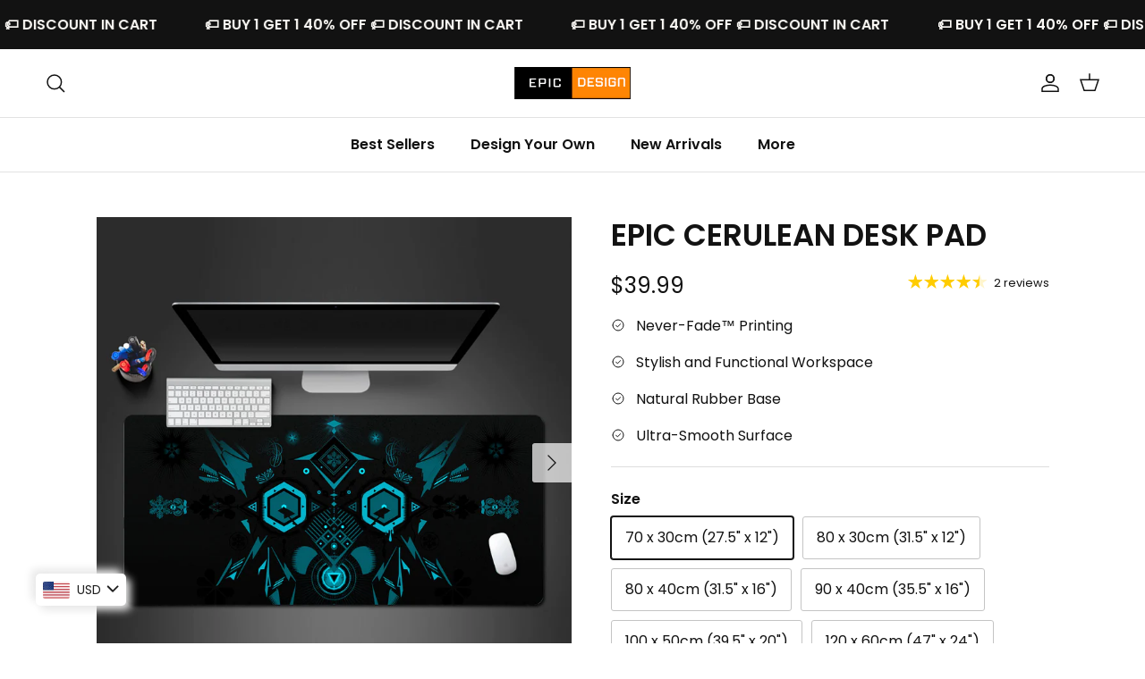

--- FILE ---
content_type: text/html; charset=utf-8
request_url: https://epicdesignpads.com/products/epic-cerulean-office-pad
body_size: 59414
content:
<!doctype html>
<html class="no-js" lang="en" dir="ltr">
<head><meta charset="utf-8">
<meta name="viewport" content="width=device-width,initial-scale=1">
<title>Epic Cerulean Desk Pad &ndash; Epic Design Pads</title><link rel="canonical" href="https://epicdesignpads.com/products/epic-cerulean-office-pad"><link rel="icon" href="//epicdesignpads.com/cdn/shop/files/fav_9cdb05b2-822e-4b08-bb3a-65ccc37187fa.png?crop=center&height=48&v=1669229292&width=48" type="image/png">
  <link rel="apple-touch-icon" href="//epicdesignpads.com/cdn/shop/files/fav_9cdb05b2-822e-4b08-bb3a-65ccc37187fa.png?crop=center&height=180&v=1669229292&width=180"><meta name="description" content="Upgrade your workspace - boost your productivity Whether you are an avid gamer, work at an office, or have a computer intensive hobby, remaining comfortable at your desk is one of the most important aspects of productivity. Ideal for office settings, gaming desktops, or even pro studios, EpicDesignPads offer comfort an"><meta property="og:site_name" content="Epic Design Pads">
<meta property="og:url" content="https://epicdesignpads.com/products/epic-cerulean-office-pad">
<meta property="og:title" content="Epic Cerulean Desk Pad">
<meta property="og:type" content="product">
<meta property="og:description" content="Upgrade your workspace - boost your productivity Whether you are an avid gamer, work at an office, or have a computer intensive hobby, remaining comfortable at your desk is one of the most important aspects of productivity. Ideal for office settings, gaming desktops, or even pro studios, EpicDesignPads offer comfort an"><meta property="og:image" content="http://epicdesignpads.com/cdn/shop/products/epic-cerulean-desk-pad-desk-mat-epic-design-pads.jpg?crop=center&height=1200&v=1756668748&width=1200">
  <meta property="og:image:secure_url" content="https://epicdesignpads.com/cdn/shop/products/epic-cerulean-desk-pad-desk-mat-epic-design-pads.jpg?crop=center&height=1200&v=1756668748&width=1200">
  <meta property="og:image:width" content="1000">
  <meta property="og:image:height" content="1000"><meta property="og:price:amount" content="39.99">
  <meta property="og:price:currency" content="USD"><meta name="twitter:card" content="summary_large_image">
<meta name="twitter:title" content="Epic Cerulean Desk Pad">
<meta name="twitter:description" content="Upgrade your workspace - boost your productivity Whether you are an avid gamer, work at an office, or have a computer intensive hobby, remaining comfortable at your desk is one of the most important aspects of productivity. Ideal for office settings, gaming desktops, or even pro studios, EpicDesignPads offer comfort an">
<style>@font-face {
  font-family: Poppins;
  font-weight: 400;
  font-style: normal;
  font-display: fallback;
  src: url("//epicdesignpads.com/cdn/fonts/poppins/poppins_n4.0ba78fa5af9b0e1a374041b3ceaadf0a43b41362.woff2") format("woff2"),
       url("//epicdesignpads.com/cdn/fonts/poppins/poppins_n4.214741a72ff2596839fc9760ee7a770386cf16ca.woff") format("woff");
}
@font-face {
  font-family: Poppins;
  font-weight: 700;
  font-style: normal;
  font-display: fallback;
  src: url("//epicdesignpads.com/cdn/fonts/poppins/poppins_n7.56758dcf284489feb014a026f3727f2f20a54626.woff2") format("woff2"),
       url("//epicdesignpads.com/cdn/fonts/poppins/poppins_n7.f34f55d9b3d3205d2cd6f64955ff4b36f0cfd8da.woff") format("woff");
}
@font-face {
  font-family: Poppins;
  font-weight: 500;
  font-style: normal;
  font-display: fallback;
  src: url("//epicdesignpads.com/cdn/fonts/poppins/poppins_n5.ad5b4b72b59a00358afc706450c864c3c8323842.woff2") format("woff2"),
       url("//epicdesignpads.com/cdn/fonts/poppins/poppins_n5.33757fdf985af2d24b32fcd84c9a09224d4b2c39.woff") format("woff");
}
@font-face {
  font-family: Poppins;
  font-weight: 400;
  font-style: italic;
  font-display: fallback;
  src: url("//epicdesignpads.com/cdn/fonts/poppins/poppins_i4.846ad1e22474f856bd6b81ba4585a60799a9f5d2.woff2") format("woff2"),
       url("//epicdesignpads.com/cdn/fonts/poppins/poppins_i4.56b43284e8b52fc64c1fd271f289a39e8477e9ec.woff") format("woff");
}
@font-face {
  font-family: Poppins;
  font-weight: 700;
  font-style: italic;
  font-display: fallback;
  src: url("//epicdesignpads.com/cdn/fonts/poppins/poppins_i7.42fd71da11e9d101e1e6c7932199f925f9eea42d.woff2") format("woff2"),
       url("//epicdesignpads.com/cdn/fonts/poppins/poppins_i7.ec8499dbd7616004e21155106d13837fff4cf556.woff") format("woff");
}
@font-face {
  font-family: Poppins;
  font-weight: 600;
  font-style: normal;
  font-display: fallback;
  src: url("//epicdesignpads.com/cdn/fonts/poppins/poppins_n6.aa29d4918bc243723d56b59572e18228ed0786f6.woff2") format("woff2"),
       url("//epicdesignpads.com/cdn/fonts/poppins/poppins_n6.5f815d845fe073750885d5b7e619ee00e8111208.woff") format("woff");
}
@font-face {
  font-family: Poppins;
  font-weight: 700;
  font-style: normal;
  font-display: fallback;
  src: url("//epicdesignpads.com/cdn/fonts/poppins/poppins_n7.56758dcf284489feb014a026f3727f2f20a54626.woff2") format("woff2"),
       url("//epicdesignpads.com/cdn/fonts/poppins/poppins_n7.f34f55d9b3d3205d2cd6f64955ff4b36f0cfd8da.woff") format("woff");
}
@font-face {
  font-family: Poppins;
  font-weight: 600;
  font-style: normal;
  font-display: fallback;
  src: url("//epicdesignpads.com/cdn/fonts/poppins/poppins_n6.aa29d4918bc243723d56b59572e18228ed0786f6.woff2") format("woff2"),
       url("//epicdesignpads.com/cdn/fonts/poppins/poppins_n6.5f815d845fe073750885d5b7e619ee00e8111208.woff") format("woff");
}
@font-face {
  font-family: Poppins;
  font-weight: 600;
  font-style: normal;
  font-display: fallback;
  src: url("//epicdesignpads.com/cdn/fonts/poppins/poppins_n6.aa29d4918bc243723d56b59572e18228ed0786f6.woff2") format("woff2"),
       url("//epicdesignpads.com/cdn/fonts/poppins/poppins_n6.5f815d845fe073750885d5b7e619ee00e8111208.woff") format("woff");
}
:root {
  --page-container-width:          1600px;
  --reading-container-width:       720px;
  --divider-opacity:               0.14;
  --gutter-large:                  30px;
  --gutter-desktop:                20px;
  --gutter-mobile:                 16px;
  --section-padding:               50px;
  --larger-section-padding:        80px;
  --larger-section-padding-mobile: 60px;
  --largest-section-padding:       110px;
  --aos-animate-duration:          0.6s;

  --base-font-family:              Poppins, sans-serif;
  --base-font-weight:              400;
  --base-font-style:               normal;
  --heading-font-family:           Poppins, sans-serif;
  --heading-font-weight:           600;
  --heading-font-style:            normal;
  --heading-font-letter-spacing:   normal;
  --logo-font-family:              Poppins, sans-serif;
  --logo-font-weight:              700;
  --logo-font-style:               normal;
  --nav-font-family:               Poppins, sans-serif;
  --nav-font-weight:               600;
  --nav-font-style:                normal;

  --base-text-size:16px;
  --base-line-height:              1.6;
  --input-text-size:16px;
  --smaller-text-size-1:13px;
  --smaller-text-size-2:14px;
  --smaller-text-size-3:13px;
  --smaller-text-size-4:12px;
  --larger-text-size:34px;
  --super-large-text-size:60px;
  --super-large-mobile-text-size:27px;
  --larger-mobile-text-size:27px;
  --logo-text-size:24px;--btn-letter-spacing: 0.08em;
    --btn-text-transform: uppercase;
    --button-text-size: 14px;
    --quickbuy-button-text-size: 13;
    --small-feature-link-font-size: 0.75em;
    --input-btn-padding-top: 1.2em;
    --input-btn-padding-bottom: 1.2em;--heading-text-transform:uppercase;
  --nav-text-size:                      16px;
  --mobile-menu-font-weight:            600;

  --body-bg-color:                      255 255 255;
  --bg-color:                           255 255 255;
  --body-text-color:                    18 18 18;
  --text-color:                         18 18 18;

  --header-text-col:                    #121212;--header-text-hover-col:             var(--main-nav-link-hover-col);--header-bg-col:                     #ffffff;
  --heading-color:                     18 18 18;
  --body-heading-color:                18 18 18;
  --heading-divider-col:               #e2e2e2;

  --logo-col:                          #121212;
  --main-nav-bg:                       #ffffff;
  --main-nav-link-col:                 #121212;
  --main-nav-link-hover-col:           #ff7f00;
  --main-nav-link-featured-col:        #c4293d;

  --link-color:                        255 127 0;
  --body-link-color:                   255 127 0;

  --btn-bg-color:                        0 0 0;
  --btn-bg-hover-color:                  18 18 18;
  --btn-border-color:                    0 0 0;
  --btn-border-hover-color:              18 18 18;
  --btn-text-color:                      255 255 255;
  --btn-text-hover-color:                255 255 255;--btn-alt-bg-color:                    255 127 0;
  --btn-alt-text-color:                  255 255 255;
  --btn-alt-border-color:                255 127 0;
  --btn-alt-border-hover-color:          255 127 0;--btn-ter-bg-color:                    235 235 235;
  --btn-ter-text-color:                  0 0 0;
  --btn-ter-bg-hover-color:              0 0 0;
  --btn-ter-text-hover-color:            255 255 255;--btn-border-radius: 3px;
    --btn-inspired-border-radius: 3px;--color-scheme-default:                             #ffffff;
  --color-scheme-default-color:                       255 255 255;
  --color-scheme-default-text-color:                  18 18 18;
  --color-scheme-default-head-color:                  18 18 18;
  --color-scheme-default-link-color:                  255 127 0;
  --color-scheme-default-btn-text-color:              255 255 255;
  --color-scheme-default-btn-text-hover-color:        255 255 255;
  --color-scheme-default-btn-bg-color:                0 0 0;
  --color-scheme-default-btn-bg-hover-color:          18 18 18;
  --color-scheme-default-btn-border-color:            0 0 0;
  --color-scheme-default-btn-border-hover-color:      18 18 18;
  --color-scheme-default-btn-alt-text-color:          255 255 255;
  --color-scheme-default-btn-alt-bg-color:            255 127 0;
  --color-scheme-default-btn-alt-border-color:        255 127 0;
  --color-scheme-default-btn-alt-border-hover-color:  255 127 0;

  --color-scheme-1:                             #121212;
  --color-scheme-1-color:                       18 18 18;
  --color-scheme-1-text-color:                  253 251 247;
  --color-scheme-1-head-color:                  253 251 247;
  --color-scheme-1-link-color:                  255 127 0;
  --color-scheme-1-btn-text-color:              18 18 18;
  --color-scheme-1-btn-text-hover-color:        18 18 18;
  --color-scheme-1-btn-bg-color:                253 251 247;
  --color-scheme-1-btn-bg-hover-color:          255 255 255;
  --color-scheme-1-btn-border-color:            253 251 247;
  --color-scheme-1-btn-border-hover-color:      255 255 255;
  --color-scheme-1-btn-alt-text-color:          0 0 0;
  --color-scheme-1-btn-alt-bg-color:            255 255 255;
  --color-scheme-1-btn-alt-border-color:        0 0 0;
  --color-scheme-1-btn-alt-border-hover-color:  0 0 0;

  --color-scheme-2:                             #f6f6f6;
  --color-scheme-2-color:                       246 246 246;
  --color-scheme-2-text-color:                  18 18 18;
  --color-scheme-2-head-color:                  18 18 18;
  --color-scheme-2-link-color:                  255 127 0;
  --color-scheme-2-btn-text-color:              255 255 255;
  --color-scheme-2-btn-text-hover-color:        255 255 255;
  --color-scheme-2-btn-bg-color:                0 0 0;
  --color-scheme-2-btn-bg-hover-color:          18 18 18;
  --color-scheme-2-btn-border-color:            0 0 0;
  --color-scheme-2-btn-border-hover-color:      18 18 18;
  --color-scheme-2-btn-alt-text-color:          0 0 0;
  --color-scheme-2-btn-alt-bg-color:            255 255 255;
  --color-scheme-2-btn-alt-border-color:        0 0 0;
  --color-scheme-2-btn-alt-border-hover-color:  0 0 0;

  /* Shop Pay payment terms */
  --payment-terms-background-color:    #ffffff;--quickbuy-bg: 255 255 255;--body-input-background-color:       rgb(var(--body-bg-color));
  --input-background-color:            rgb(var(--body-bg-color));
  --body-input-text-color:             var(--body-text-color);
  --input-text-color:                  var(--body-text-color);
  --body-input-border-color:           rgb(196, 196, 196);
  --input-border-color:                rgb(196, 196, 196);
  --input-border-color-hover:          rgb(125, 125, 125);
  --input-border-color-active:         rgb(18, 18, 18);

  --swatch-cross-svg:                  url("data:image/svg+xml,%3Csvg xmlns='http://www.w3.org/2000/svg' width='240' height='240' viewBox='0 0 24 24' fill='none' stroke='rgb(196, 196, 196)' stroke-width='0.09' preserveAspectRatio='none' %3E%3Cline x1='24' y1='0' x2='0' y2='24'%3E%3C/line%3E%3C/svg%3E");
  --swatch-cross-hover:                url("data:image/svg+xml,%3Csvg xmlns='http://www.w3.org/2000/svg' width='240' height='240' viewBox='0 0 24 24' fill='none' stroke='rgb(125, 125, 125)' stroke-width='0.09' preserveAspectRatio='none' %3E%3Cline x1='24' y1='0' x2='0' y2='24'%3E%3C/line%3E%3C/svg%3E");
  --swatch-cross-active:               url("data:image/svg+xml,%3Csvg xmlns='http://www.w3.org/2000/svg' width='240' height='240' viewBox='0 0 24 24' fill='none' stroke='rgb(18, 18, 18)' stroke-width='0.09' preserveAspectRatio='none' %3E%3Cline x1='24' y1='0' x2='0' y2='24'%3E%3C/line%3E%3C/svg%3E");

  --footer-divider-col:                #252524;
  --footer-text-col:                   253 251 247;
  --footer-heading-col:                253 251 247;
  --footer-bg-col:                     18 18 18;--product-label-overlay-justify: flex-start;--product-label-overlay-align: flex-end;--product-label-overlay-reduction-text:   #ff7f00;
  --product-label-overlay-reduction-bg:     #ffffff;
  --product-label-overlay-reduction-text-weight: 600;
  --product-label-overlay-stock-text:       #121212;
  --product-label-overlay-stock-bg:         #ffffff;
  --product-label-overlay-new-text:         #000000;
  --product-label-overlay-new-bg:           #ff7f00;
  --product-label-overlay-meta-text:        #ffffff;
  --product-label-overlay-meta-bg:          #121212;
  --product-label-sale-text:                #ff7f00;
  --product-label-sold-text:                #121212;
  --product-label-preorder-text:            #60a57e;

  --product-block-crop-align:               center;

  
  --product-block-price-align:              flex-start;
  --product-block-price-item-margin-start:  initial;
  --product-block-price-item-margin-end:    .5rem;
  

  

  --collection-block-image-position:   center center;

  --swatch-picker-image-size:          60px;
  --swatch-crop-align:                 center center;

  --image-overlay-text-color:          253 251 247;--image-overlay-bg:                  rgba(0, 0, 0, 0.1);
  --image-overlay-shadow-start:        rgb(0 0 0 / 0.15);
  --image-overlay-box-opacity:         0.88;--product-inventory-ok-box-color:            #f2faf0;
  --product-inventory-ok-text-color:           #108043;
  --product-inventory-ok-icon-box-fill-color:  #fff;
  --product-inventory-low-box-color:           #fcf1cd;
  --product-inventory-low-text-color:          #dd9a1a;
  --product-inventory-low-icon-box-fill-color: #fff;
  --product-inventory-low-text-color-channels: 16, 128, 67;
  --product-inventory-ok-text-color-channels:  221, 154, 26;

  --rating-star-color: 255 204 0;--overlay-align-left: start;
    --overlay-align-right: end;}html[dir=rtl] {
  --overlay-right-text-m-left: 0;
  --overlay-right-text-m-right: auto;
  --overlay-left-shadow-left-left: 15%;
  --overlay-left-shadow-left-right: -50%;
  --overlay-left-shadow-right-left: -85%;
  --overlay-left-shadow-right-right: 0;
}.image-overlay--bg-box .text-overlay .text-overlay__text {
    --image-overlay-box-bg: 255 255 255;
    --heading-color: var(--body-heading-color);
    --text-color: var(--body-text-color);
    --link-color: var(--body-link-color);
  }::selection {
    background: rgb(var(--body-heading-color));
    color: rgb(var(--body-bg-color));
  }
  ::-moz-selection {
    background: rgb(var(--body-heading-color));
    color: rgb(var(--body-bg-color));
  }.use-color-scheme--default {
  --product-label-sale-text:           #ff7f00;
  --product-label-sold-text:           #121212;
  --product-label-preorder-text:       #60a57e;
  --input-background-color:            rgb(var(--body-bg-color));
  --input-text-color:                  var(--body-input-text-color);
  --input-border-color:                rgb(196, 196, 196);
  --input-border-color-hover:          rgb(125, 125, 125);
  --input-border-color-active:         rgb(18, 18, 18);
}</style>

  <link href="//epicdesignpads.com/cdn/shop/t/52/assets/main.css?v=152486823601746559531747419458" rel="stylesheet" type="text/css" media="all" />
<link rel="preload" as="font" href="//epicdesignpads.com/cdn/fonts/poppins/poppins_n4.0ba78fa5af9b0e1a374041b3ceaadf0a43b41362.woff2" type="font/woff2" crossorigin><link rel="preload" as="font" href="//epicdesignpads.com/cdn/fonts/poppins/poppins_n6.aa29d4918bc243723d56b59572e18228ed0786f6.woff2" type="font/woff2" crossorigin><script>
    document.documentElement.className = document.documentElement.className.replace('no-js', 'js');

    window.theme = {
      info: {
        name: 'Symmetry',
        version: '7.5.0'
      },
      device: {
        hasTouch: window.matchMedia('(any-pointer: coarse)').matches,
        hasHover: window.matchMedia('(hover: hover)').matches
      },
      mediaQueries: {
        md: '(min-width: 768px)',
        productMediaCarouselBreak: '(min-width: 1041px)'
      },
      routes: {
        base: 'https://epicdesignpads.com',
        cart: '/cart',
        cartAdd: '/cart/add.js',
        cartUpdate: '/cart/update.js',
        predictiveSearch: '/search/suggest'
      },
      strings: {
        cartTermsConfirmation: "You must agree to the terms and conditions before continuing.",
        cartItemsQuantityError: "You can only add [QUANTITY] of this item to your cart.",
        generalSearchViewAll: "View all search results",
        noStock: "Sold out",
        noVariant: "Unavailable",
        productsProductChooseA: "Choose a",
        generalSearchPages: "Pages",
        generalSearchNoResultsWithoutTerms: "Sorry, we couldnʼt find any results",
        shippingCalculator: {
          singleRate: "There is one shipping rate for this destination:",
          multipleRates: "There are multiple shipping rates for this destination:",
          noRates: "We do not ship to this destination."
        },
        regularPrice: "Regular price",
        salePrice: "Sale price"
      },
      settings: {
        moneyWithCurrencyFormat: "\u003cspan class=money\u003e${{amount}} USD\u003c\/span\u003e",
        cartType: "drawer",
        afterAddToCart: "drawer",
        quickbuyStyle: "off",
        externalLinksNewTab: true,
        internalLinksSmoothScroll: true
      }
    }

    theme.inlineNavigationCheck = function() {
      var pageHeader = document.querySelector('.pageheader'),
          inlineNavContainer = pageHeader.querySelector('.logo-area__left__inner'),
          inlineNav = inlineNavContainer.querySelector('.navigation--left');
      if (inlineNav && getComputedStyle(inlineNav).display != 'none') {
        var inlineMenuCentered = document.querySelector('.pageheader--layout-inline-menu-center'),
            logoContainer = document.querySelector('.logo-area__middle__inner');
        if(inlineMenuCentered) {
          var rightWidth = document.querySelector('.logo-area__right__inner').clientWidth,
              middleWidth = logoContainer.clientWidth,
              logoArea = document.querySelector('.logo-area'),
              computedLogoAreaStyle = getComputedStyle(logoArea),
              logoAreaInnerWidth = logoArea.clientWidth - Math.ceil(parseFloat(computedLogoAreaStyle.paddingLeft)) - Math.ceil(parseFloat(computedLogoAreaStyle.paddingRight)),
              availableNavWidth = logoAreaInnerWidth - Math.max(rightWidth, middleWidth) * 2 - 40;
          inlineNavContainer.style.maxWidth = availableNavWidth + 'px';
        }

        var firstInlineNavLink = inlineNav.querySelector('.navigation__item:first-child'),
            lastInlineNavLink = inlineNav.querySelector('.navigation__item:last-child');
        if (lastInlineNavLink) {
          var inlineNavWidth = null;
          if(document.querySelector('html[dir=rtl]')) {
            inlineNavWidth = firstInlineNavLink.offsetLeft - lastInlineNavLink.offsetLeft + firstInlineNavLink.offsetWidth;
          } else {
            inlineNavWidth = lastInlineNavLink.offsetLeft - firstInlineNavLink.offsetLeft + lastInlineNavLink.offsetWidth;
          }
          if (inlineNavContainer.offsetWidth >= inlineNavWidth) {
            pageHeader.classList.add('pageheader--layout-inline-permitted');
            var tallLogo = logoContainer.clientHeight > lastInlineNavLink.clientHeight + 20;
            if (tallLogo) {
              inlineNav.classList.add('navigation--tight-underline');
            } else {
              inlineNav.classList.remove('navigation--tight-underline');
            }
          } else {
            pageHeader.classList.remove('pageheader--layout-inline-permitted');
          }
        }
      }
    };

    theme.setInitialHeaderHeightProperty = () => {
      const section = document.querySelector('.section-header');
      if (section) {
        document.documentElement.style.setProperty('--theme-header-height', Math.ceil(section.clientHeight) + 'px');
      }
    };
  </script>

  <script src="//epicdesignpads.com/cdn/shop/t/52/assets/main.js?v=150891663519462644191747419458" defer></script>
    <script src="//epicdesignpads.com/cdn/shop/t/52/assets/animate-on-scroll.js?v=15249566486942820451747419458" defer></script>
    <link href="//epicdesignpads.com/cdn/shop/t/52/assets/animate-on-scroll.css?v=135962721104954213331747419458" rel="stylesheet" type="text/css" media="all" />
  

  <script>window.performance && window.performance.mark && window.performance.mark('shopify.content_for_header.start');</script><meta id="shopify-digital-wallet" name="shopify-digital-wallet" content="/7383842898/digital_wallets/dialog">
<meta name="shopify-checkout-api-token" content="82850ab7feea6568df8e30cda7234997">
<meta id="in-context-paypal-metadata" data-shop-id="7383842898" data-venmo-supported="false" data-environment="production" data-locale="en_US" data-paypal-v4="true" data-currency="USD">
<link rel="alternate" type="application/json+oembed" href="https://epicdesignpads.com/products/epic-cerulean-office-pad.oembed">
<script async="async" src="/checkouts/internal/preloads.js?locale=en-US"></script>
<link rel="preconnect" href="https://shop.app" crossorigin="anonymous">
<script async="async" src="https://shop.app/checkouts/internal/preloads.js?locale=en-US&shop_id=7383842898" crossorigin="anonymous"></script>
<script id="apple-pay-shop-capabilities" type="application/json">{"shopId":7383842898,"countryCode":"US","currencyCode":"USD","merchantCapabilities":["supports3DS"],"merchantId":"gid:\/\/shopify\/Shop\/7383842898","merchantName":"Epic Design Pads","requiredBillingContactFields":["postalAddress","email","phone"],"requiredShippingContactFields":["postalAddress","email","phone"],"shippingType":"shipping","supportedNetworks":["visa","masterCard","amex","discover","elo","jcb"],"total":{"type":"pending","label":"Epic Design Pads","amount":"1.00"},"shopifyPaymentsEnabled":true,"supportsSubscriptions":true}</script>
<script id="shopify-features" type="application/json">{"accessToken":"82850ab7feea6568df8e30cda7234997","betas":["rich-media-storefront-analytics"],"domain":"epicdesignpads.com","predictiveSearch":true,"shopId":7383842898,"locale":"en"}</script>
<script>var Shopify = Shopify || {};
Shopify.shop = "epic-design-pads.myshopify.com";
Shopify.locale = "en";
Shopify.currency = {"active":"USD","rate":"1.0"};
Shopify.country = "US";
Shopify.theme = {"name":"Epic_7.5","id":127144394834,"schema_name":"Symmetry","schema_version":"7.5.0","theme_store_id":568,"role":"main"};
Shopify.theme.handle = "null";
Shopify.theme.style = {"id":null,"handle":null};
Shopify.cdnHost = "epicdesignpads.com/cdn";
Shopify.routes = Shopify.routes || {};
Shopify.routes.root = "/";</script>
<script type="module">!function(o){(o.Shopify=o.Shopify||{}).modules=!0}(window);</script>
<script>!function(o){function n(){var o=[];function n(){o.push(Array.prototype.slice.apply(arguments))}return n.q=o,n}var t=o.Shopify=o.Shopify||{};t.loadFeatures=n(),t.autoloadFeatures=n()}(window);</script>
<script>
  window.ShopifyPay = window.ShopifyPay || {};
  window.ShopifyPay.apiHost = "shop.app\/pay";
  window.ShopifyPay.redirectState = null;
</script>
<script id="shop-js-analytics" type="application/json">{"pageType":"product"}</script>
<script defer="defer" async type="module" src="//epicdesignpads.com/cdn/shopifycloud/shop-js/modules/v2/client.init-shop-cart-sync_BT-GjEfc.en.esm.js"></script>
<script defer="defer" async type="module" src="//epicdesignpads.com/cdn/shopifycloud/shop-js/modules/v2/chunk.common_D58fp_Oc.esm.js"></script>
<script defer="defer" async type="module" src="//epicdesignpads.com/cdn/shopifycloud/shop-js/modules/v2/chunk.modal_xMitdFEc.esm.js"></script>
<script type="module">
  await import("//epicdesignpads.com/cdn/shopifycloud/shop-js/modules/v2/client.init-shop-cart-sync_BT-GjEfc.en.esm.js");
await import("//epicdesignpads.com/cdn/shopifycloud/shop-js/modules/v2/chunk.common_D58fp_Oc.esm.js");
await import("//epicdesignpads.com/cdn/shopifycloud/shop-js/modules/v2/chunk.modal_xMitdFEc.esm.js");

  window.Shopify.SignInWithShop?.initShopCartSync?.({"fedCMEnabled":true,"windoidEnabled":true});

</script>
<script>
  window.Shopify = window.Shopify || {};
  if (!window.Shopify.featureAssets) window.Shopify.featureAssets = {};
  window.Shopify.featureAssets['shop-js'] = {"shop-cart-sync":["modules/v2/client.shop-cart-sync_DZOKe7Ll.en.esm.js","modules/v2/chunk.common_D58fp_Oc.esm.js","modules/v2/chunk.modal_xMitdFEc.esm.js"],"init-fed-cm":["modules/v2/client.init-fed-cm_B6oLuCjv.en.esm.js","modules/v2/chunk.common_D58fp_Oc.esm.js","modules/v2/chunk.modal_xMitdFEc.esm.js"],"shop-cash-offers":["modules/v2/client.shop-cash-offers_D2sdYoxE.en.esm.js","modules/v2/chunk.common_D58fp_Oc.esm.js","modules/v2/chunk.modal_xMitdFEc.esm.js"],"shop-login-button":["modules/v2/client.shop-login-button_QeVjl5Y3.en.esm.js","modules/v2/chunk.common_D58fp_Oc.esm.js","modules/v2/chunk.modal_xMitdFEc.esm.js"],"pay-button":["modules/v2/client.pay-button_DXTOsIq6.en.esm.js","modules/v2/chunk.common_D58fp_Oc.esm.js","modules/v2/chunk.modal_xMitdFEc.esm.js"],"shop-button":["modules/v2/client.shop-button_DQZHx9pm.en.esm.js","modules/v2/chunk.common_D58fp_Oc.esm.js","modules/v2/chunk.modal_xMitdFEc.esm.js"],"avatar":["modules/v2/client.avatar_BTnouDA3.en.esm.js"],"init-windoid":["modules/v2/client.init-windoid_CR1B-cfM.en.esm.js","modules/v2/chunk.common_D58fp_Oc.esm.js","modules/v2/chunk.modal_xMitdFEc.esm.js"],"init-shop-for-new-customer-accounts":["modules/v2/client.init-shop-for-new-customer-accounts_C_vY_xzh.en.esm.js","modules/v2/client.shop-login-button_QeVjl5Y3.en.esm.js","modules/v2/chunk.common_D58fp_Oc.esm.js","modules/v2/chunk.modal_xMitdFEc.esm.js"],"init-shop-email-lookup-coordinator":["modules/v2/client.init-shop-email-lookup-coordinator_BI7n9ZSv.en.esm.js","modules/v2/chunk.common_D58fp_Oc.esm.js","modules/v2/chunk.modal_xMitdFEc.esm.js"],"init-shop-cart-sync":["modules/v2/client.init-shop-cart-sync_BT-GjEfc.en.esm.js","modules/v2/chunk.common_D58fp_Oc.esm.js","modules/v2/chunk.modal_xMitdFEc.esm.js"],"shop-toast-manager":["modules/v2/client.shop-toast-manager_DiYdP3xc.en.esm.js","modules/v2/chunk.common_D58fp_Oc.esm.js","modules/v2/chunk.modal_xMitdFEc.esm.js"],"init-customer-accounts":["modules/v2/client.init-customer-accounts_D9ZNqS-Q.en.esm.js","modules/v2/client.shop-login-button_QeVjl5Y3.en.esm.js","modules/v2/chunk.common_D58fp_Oc.esm.js","modules/v2/chunk.modal_xMitdFEc.esm.js"],"init-customer-accounts-sign-up":["modules/v2/client.init-customer-accounts-sign-up_iGw4briv.en.esm.js","modules/v2/client.shop-login-button_QeVjl5Y3.en.esm.js","modules/v2/chunk.common_D58fp_Oc.esm.js","modules/v2/chunk.modal_xMitdFEc.esm.js"],"shop-follow-button":["modules/v2/client.shop-follow-button_CqMgW2wH.en.esm.js","modules/v2/chunk.common_D58fp_Oc.esm.js","modules/v2/chunk.modal_xMitdFEc.esm.js"],"checkout-modal":["modules/v2/client.checkout-modal_xHeaAweL.en.esm.js","modules/v2/chunk.common_D58fp_Oc.esm.js","modules/v2/chunk.modal_xMitdFEc.esm.js"],"shop-login":["modules/v2/client.shop-login_D91U-Q7h.en.esm.js","modules/v2/chunk.common_D58fp_Oc.esm.js","modules/v2/chunk.modal_xMitdFEc.esm.js"],"lead-capture":["modules/v2/client.lead-capture_BJmE1dJe.en.esm.js","modules/v2/chunk.common_D58fp_Oc.esm.js","modules/v2/chunk.modal_xMitdFEc.esm.js"],"payment-terms":["modules/v2/client.payment-terms_Ci9AEqFq.en.esm.js","modules/v2/chunk.common_D58fp_Oc.esm.js","modules/v2/chunk.modal_xMitdFEc.esm.js"]};
</script>
<script>(function() {
  var isLoaded = false;
  function asyncLoad() {
    if (isLoaded) return;
    isLoaded = true;
    var urls = ["https:\/\/d18eg7dreypte5.cloudfront.net\/browse-abandonment\/smsbump_timer.js?shop=epic-design-pads.myshopify.com"];
    for (var i = 0; i < urls.length; i++) {
      var s = document.createElement('script');
      s.type = 'text/javascript';
      s.async = true;
      s.src = urls[i];
      var x = document.getElementsByTagName('script')[0];
      x.parentNode.insertBefore(s, x);
    }
  };
  if(window.attachEvent) {
    window.attachEvent('onload', asyncLoad);
  } else {
    window.addEventListener('load', asyncLoad, false);
  }
})();</script>
<script id="__st">var __st={"a":7383842898,"offset":-18000,"reqid":"500feb84-4d54-4b41-8c7e-f28ed1378d5c-1769431757","pageurl":"epicdesignpads.com\/products\/epic-cerulean-office-pad","u":"8d70b1c24223","p":"product","rtyp":"product","rid":2523056111698};</script>
<script>window.ShopifyPaypalV4VisibilityTracking = true;</script>
<script id="captcha-bootstrap">!function(){'use strict';const t='contact',e='account',n='new_comment',o=[[t,t],['blogs',n],['comments',n],[t,'customer']],c=[[e,'customer_login'],[e,'guest_login'],[e,'recover_customer_password'],[e,'create_customer']],r=t=>t.map((([t,e])=>`form[action*='/${t}']:not([data-nocaptcha='true']) input[name='form_type'][value='${e}']`)).join(','),a=t=>()=>t?[...document.querySelectorAll(t)].map((t=>t.form)):[];function s(){const t=[...o],e=r(t);return a(e)}const i='password',u='form_key',d=['recaptcha-v3-token','g-recaptcha-response','h-captcha-response',i],f=()=>{try{return window.sessionStorage}catch{return}},m='__shopify_v',_=t=>t.elements[u];function p(t,e,n=!1){try{const o=window.sessionStorage,c=JSON.parse(o.getItem(e)),{data:r}=function(t){const{data:e,action:n}=t;return t[m]||n?{data:e,action:n}:{data:t,action:n}}(c);for(const[e,n]of Object.entries(r))t.elements[e]&&(t.elements[e].value=n);n&&o.removeItem(e)}catch(o){console.error('form repopulation failed',{error:o})}}const l='form_type',E='cptcha';function T(t){t.dataset[E]=!0}const w=window,h=w.document,L='Shopify',v='ce_forms',y='captcha';let A=!1;((t,e)=>{const n=(g='f06e6c50-85a8-45c8-87d0-21a2b65856fe',I='https://cdn.shopify.com/shopifycloud/storefront-forms-hcaptcha/ce_storefront_forms_captcha_hcaptcha.v1.5.2.iife.js',D={infoText:'Protected by hCaptcha',privacyText:'Privacy',termsText:'Terms'},(t,e,n)=>{const o=w[L][v],c=o.bindForm;if(c)return c(t,g,e,D).then(n);var r;o.q.push([[t,g,e,D],n]),r=I,A||(h.body.append(Object.assign(h.createElement('script'),{id:'captcha-provider',async:!0,src:r})),A=!0)});var g,I,D;w[L]=w[L]||{},w[L][v]=w[L][v]||{},w[L][v].q=[],w[L][y]=w[L][y]||{},w[L][y].protect=function(t,e){n(t,void 0,e),T(t)},Object.freeze(w[L][y]),function(t,e,n,w,h,L){const[v,y,A,g]=function(t,e,n){const i=e?o:[],u=t?c:[],d=[...i,...u],f=r(d),m=r(i),_=r(d.filter((([t,e])=>n.includes(e))));return[a(f),a(m),a(_),s()]}(w,h,L),I=t=>{const e=t.target;return e instanceof HTMLFormElement?e:e&&e.form},D=t=>v().includes(t);t.addEventListener('submit',(t=>{const e=I(t);if(!e)return;const n=D(e)&&!e.dataset.hcaptchaBound&&!e.dataset.recaptchaBound,o=_(e),c=g().includes(e)&&(!o||!o.value);(n||c)&&t.preventDefault(),c&&!n&&(function(t){try{if(!f())return;!function(t){const e=f();if(!e)return;const n=_(t);if(!n)return;const o=n.value;o&&e.removeItem(o)}(t);const e=Array.from(Array(32),(()=>Math.random().toString(36)[2])).join('');!function(t,e){_(t)||t.append(Object.assign(document.createElement('input'),{type:'hidden',name:u})),t.elements[u].value=e}(t,e),function(t,e){const n=f();if(!n)return;const o=[...t.querySelectorAll(`input[type='${i}']`)].map((({name:t})=>t)),c=[...d,...o],r={};for(const[a,s]of new FormData(t).entries())c.includes(a)||(r[a]=s);n.setItem(e,JSON.stringify({[m]:1,action:t.action,data:r}))}(t,e)}catch(e){console.error('failed to persist form',e)}}(e),e.submit())}));const S=(t,e)=>{t&&!t.dataset[E]&&(n(t,e.some((e=>e===t))),T(t))};for(const o of['focusin','change'])t.addEventListener(o,(t=>{const e=I(t);D(e)&&S(e,y())}));const B=e.get('form_key'),M=e.get(l),P=B&&M;t.addEventListener('DOMContentLoaded',(()=>{const t=y();if(P)for(const e of t)e.elements[l].value===M&&p(e,B);[...new Set([...A(),...v().filter((t=>'true'===t.dataset.shopifyCaptcha))])].forEach((e=>S(e,t)))}))}(h,new URLSearchParams(w.location.search),n,t,e,['guest_login'])})(!0,!0)}();</script>
<script integrity="sha256-4kQ18oKyAcykRKYeNunJcIwy7WH5gtpwJnB7kiuLZ1E=" data-source-attribution="shopify.loadfeatures" defer="defer" src="//epicdesignpads.com/cdn/shopifycloud/storefront/assets/storefront/load_feature-a0a9edcb.js" crossorigin="anonymous"></script>
<script crossorigin="anonymous" defer="defer" src="//epicdesignpads.com/cdn/shopifycloud/storefront/assets/shopify_pay/storefront-65b4c6d7.js?v=20250812"></script>
<script data-source-attribution="shopify.dynamic_checkout.dynamic.init">var Shopify=Shopify||{};Shopify.PaymentButton=Shopify.PaymentButton||{isStorefrontPortableWallets:!0,init:function(){window.Shopify.PaymentButton.init=function(){};var t=document.createElement("script");t.src="https://epicdesignpads.com/cdn/shopifycloud/portable-wallets/latest/portable-wallets.en.js",t.type="module",document.head.appendChild(t)}};
</script>
<script data-source-attribution="shopify.dynamic_checkout.buyer_consent">
  function portableWalletsHideBuyerConsent(e){var t=document.getElementById("shopify-buyer-consent"),n=document.getElementById("shopify-subscription-policy-button");t&&n&&(t.classList.add("hidden"),t.setAttribute("aria-hidden","true"),n.removeEventListener("click",e))}function portableWalletsShowBuyerConsent(e){var t=document.getElementById("shopify-buyer-consent"),n=document.getElementById("shopify-subscription-policy-button");t&&n&&(t.classList.remove("hidden"),t.removeAttribute("aria-hidden"),n.addEventListener("click",e))}window.Shopify?.PaymentButton&&(window.Shopify.PaymentButton.hideBuyerConsent=portableWalletsHideBuyerConsent,window.Shopify.PaymentButton.showBuyerConsent=portableWalletsShowBuyerConsent);
</script>
<script data-source-attribution="shopify.dynamic_checkout.cart.bootstrap">document.addEventListener("DOMContentLoaded",(function(){function t(){return document.querySelector("shopify-accelerated-checkout-cart, shopify-accelerated-checkout")}if(t())Shopify.PaymentButton.init();else{new MutationObserver((function(e,n){t()&&(Shopify.PaymentButton.init(),n.disconnect())})).observe(document.body,{childList:!0,subtree:!0})}}));
</script>
<script id='scb4127' type='text/javascript' async='' src='https://epicdesignpads.com/cdn/shopifycloud/privacy-banner/storefront-banner.js'></script><link id="shopify-accelerated-checkout-styles" rel="stylesheet" media="screen" href="https://epicdesignpads.com/cdn/shopifycloud/portable-wallets/latest/accelerated-checkout-backwards-compat.css" crossorigin="anonymous">
<style id="shopify-accelerated-checkout-cart">
        #shopify-buyer-consent {
  margin-top: 1em;
  display: inline-block;
  width: 100%;
}

#shopify-buyer-consent.hidden {
  display: none;
}

#shopify-subscription-policy-button {
  background: none;
  border: none;
  padding: 0;
  text-decoration: underline;
  font-size: inherit;
  cursor: pointer;
}

#shopify-subscription-policy-button::before {
  box-shadow: none;
}

      </style>
<script id="sections-script" data-sections="related-products,footer" defer="defer" src="//epicdesignpads.com/cdn/shop/t/52/compiled_assets/scripts.js?v=18062"></script>
<script>window.performance && window.performance.mark && window.performance.mark('shopify.content_for_header.end');</script>
<!-- CC Custom Head Start --><!-- Google tag (gtag.js) -->
<script async="" src="https://www.googletagmanager.com/gtag/js?id=AW-649641750"></script>
<script>
  window.dataLayer = window.dataLayer || [];
  function gtag(){dataLayer.push(arguments);}
  gtag('js', new Date());

  gtag('config', 'AW-649641750');
</script>


<meta name="google-site-verification" content="a5xjsSQPU3rIHzoKQugYBD14A-j7YiTIYH0lwQwQ0b4">
<meta name="p:domain_verify" content="a5bd67a3931bb32ff3dbc1c87282b726"><!-- CC Custom Head End --><!-- BEGIN app block: shopify://apps/simprosys-google-shopping-feed/blocks/core_settings_block/1f0b859e-9fa6-4007-97e8-4513aff5ff3b --><!-- BEGIN: GSF App Core Tags & Scripts by Simprosys Google Shopping Feed -->









<!-- END: GSF App Core Tags & Scripts by Simprosys Google Shopping Feed -->
<!-- END app block --><!-- BEGIN app block: shopify://apps/bucks/blocks/app-embed/4f0a9b06-9da4-4a49-b378-2de9d23a3af3 -->
<script>
  window.bucksCC = window.bucksCC || {};
  window.bucksCC.metaConfig = {};
  window.bucksCC.reConvert = function() {};
  "function" != typeof Object.assign && (Object.assign = function(n) {
    if (null == n) 
      throw new TypeError("Cannot convert undefined or null to object");
    



    for (var r = Object(n), t = 1; t < arguments.length; t++) {
      var e = arguments[t];
      if (null != e) 
        for (var o in e) 
          e.hasOwnProperty(o) && (r[o] = e[o])
    }
    return r
  });

const bucks_validateJson = json => {
    let checkedJson;
    try {
        checkedJson = JSON.parse(json);
    } catch (error) { }
    return checkedJson;
};

  const bucks_encodedData = "[base64]";

  const bucks_myshopifyDomain = "epicdesignpads.com";

  const decodedURI = atob(bucks_encodedData);
  const bucks_decodedString = decodeURIComponent(decodedURI);


  const bucks_parsedData = bucks_validateJson(bucks_decodedString) || {};
  Object.assign(window.bucksCC.metaConfig, {

    ... bucks_parsedData,
    money_format: "\u003cspan class=money\u003e${{amount}}\u003c\/span\u003e",
    money_with_currency_format: "\u003cspan class=money\u003e${{amount}} USD\u003c\/span\u003e",
    userCurrency: "USD"

  });
  window.bucksCC.reConvert = function() {};
  window.bucksCC.themeAppExtension = true;
  window.bucksCC.metaConfig.multiCurrencies = [];
  window.bucksCC.localization = {};
  
  

  window.bucksCC.localization.availableCountries = ["AF","AX","AL","DZ","AD","AO","AI","AG","AR","AM","AW","AC","AU","AT","AZ","BS","BH","BD","BB","BY","BE","BZ","BJ","BM","BT","BO","BA","BW","BR","IO","VG","BN","BG","BF","BI","KH","CM","CA","CV","BQ","KY","CF","TD","CL","CN","CX","CC","CO","KM","CG","CD","CK","CR","CI","HR","CW","CY","CZ","DK","DJ","DM","DO","EC","EG","SV","GQ","ER","EE","SZ","ET","FK","FO","FJ","FI","FR","GF","PF","TF","GA","GM","GE","DE","GH","GI","GR","GL","GD","GP","GT","GG","GN","GW","GY","HT","HN","HK","HU","IS","IN","ID","IQ","IE","IM","IL","IT","JM","JP","JE","JO","KZ","KE","KI","XK","KW","KG","LA","LV","LB","LS","LR","LY","LI","LT","LU","MO","MG","MW","MY","MV","ML","MT","MQ","MR","MU","YT","MX","MD","MC","MN","ME","MS","MA","MZ","MM","NA","NR","NP","NL","NC","NZ","NI","NE","NG","NU","NF","MK","NO","OM","PK","PS","PA","PG","PY","PE","PH","PN","PL","PT","QA","RE","RO","RU","RW","WS","SM","ST","SA","SN","RS","SC","SL","SG","SX","SK","SI","SB","SO","ZA","GS","KR","SS","ES","LK","BL","SH","KN","LC","MF","PM","VC","SD","SR","SJ","SE","CH","TW","TJ","TZ","TH","TL","TG","TK","TO","TT","TA","TN","TR","TM","TC","TV","UM","UG","UA","AE","GB","US","UY","UZ","VU","VA","VE","VN","WF","EH","YE","ZM","ZW"];
  window.bucksCC.localization.availableLanguages = ["en"];

  
  window.bucksCC.metaConfig.multiCurrencies = "AED,AFN,ALL,AMD,ANG,AUD,AWG,AZN,BAM,BBD,BDT,BIF,BND,BOB,BSD,BWP,BZD,CAD,CDF,CHF,CNY,CRC,CVE,CZK,DJF,DKK,DOP,DZD,EGP,ETB,EUR,FJD,FKP,GBP,GMD,GNF,GTQ,GYD,HKD,HNL,HUF,IDR,ILS,INR,ISK,JMD,JPY,KES,KGS,KHR,KMF,KRW,KYD,KZT,LAK,LBP,LKR,MAD,MDL,MKD,MMK,MNT,MOP,MUR,MVR,MWK,MYR,NGN,NIO,NPR,NZD,PEN,PGK,PHP,PKR,PLN,PYG,QAR,RON,RSD,RWF,SAR,SBD,SEK,SGD,SHP,SLL,STD,THB,TJS,TOP,TTD,TWD,TZS,UAH,UGX,USD,UYU,UZS,VND,VUV,WST,XAF,XCD,XOF,XPF,YER".split(',') || '';
  window.bucksCC.metaConfig.cartCurrency = "USD" || '';

  if ((((window || {}).bucksCC || {}).metaConfig || {}).instantLoader) {
    self.fetch || (self.fetch = function(e, n) {
      return n = n || {},
      new Promise(function(t, s) {
        var r = new XMLHttpRequest,
          o = [],
          u = [],
          i = {},
          a = function() {
            return {
              ok: 2 == (r.status / 100 | 0),
              statusText: r.statusText,
              status: r.status,
              url: r.responseURL,
              text: function() {
                return Promise.resolve(r.responseText)
              },
              json: function() {
                return Promise.resolve(JSON.parse(r.responseText))
              },
              blob: function() {
                return Promise.resolve(new Blob([r.response]))
              },
              clone: a,
              headers: {
                keys: function() {
                  return o
                },
                entries: function() {
                  return u
                },
                get: function(e) {
                  return i[e.toLowerCase()]
                },
                has: function(e) {
                  return e.toLowerCase() in i
                }
              }
            }
          };
        for (var c in r.open(n.method || "get", e, !0), r.onload = function() {
          r.getAllResponseHeaders().replace(/^(.*?):[^S\n]*([sS]*?)$/gm, function(e, n, t) {
            o.push(n = n.toLowerCase()),
            u.push([n, t]),
            i[n] = i[n]
              ? i[n] + "," + t
              : t
          }),
          t(a())
        },
        r.onerror = s,
        r.withCredentials = "include" == n.credentials,
        n.headers) 
          r.setRequestHeader(c, n.headers[c]);
        r.send(n.body || null)
      })
    });
    !function() {
      function t(t) {
        const e = document.createElement("style");
        e.innerText = t,
        document.head.appendChild(e)
      }
      function e(t) {
        const e = document.createElement("script");
        e.type = "text/javascript",
        e.text = t,
        document.head.appendChild(e),
        console.log("%cBUCKSCC: Instant Loader Activated ⚡️", "background: #1c64f6; color: #fff; font-size: 12px; font-weight:bold; padding: 5px 10px; border-radius: 3px")
      }
      let n = sessionStorage.getItem("bucksccHash");
      (
        n = n
          ? JSON.parse(n)
          : null
      )
        ? e(n)
        : fetch(`https://${bucks_myshopifyDomain}/apps/buckscc/sdk.min.js`, {mode: "no-cors"}).then(function(t) {
          return t.text()
        }).then(function(t) {
          if ((t || "").length > 100) {
            const o = JSON.stringify(t);
            sessionStorage.setItem("bucksccHash", o),
            n = t,
            e(t)
          }
        })
    }();
  }

  const themeAppExLoadEvent = new Event("BUCKSCC_THEME-APP-EXTENSION_LOADED", { bubbles: true, cancelable: false });

  // Dispatch the custom event on the window
  window.dispatchEvent(themeAppExLoadEvent);

</script><!-- END app block --><!-- BEGIN app block: shopify://apps/hulk-form-builder/blocks/app-embed/b6b8dd14-356b-4725-a4ed-77232212b3c3 --><!-- BEGIN app snippet: hulkapps-formbuilder-theme-ext --><script type="text/javascript">
  
  if (typeof window.formbuilder_customer != "object") {
        window.formbuilder_customer = {}
  }

  window.hulkFormBuilder = {
    form_data: {"form_G2JmbjAsYL_kn3EmyBHmAg":{"uuid":"G2JmbjAsYL_kn3EmyBHmAg","form_name":"Bulk Order Inquiry","form_data":{"div_back_gradient_1":"#fff","div_back_gradient_2":"#fff","back_color":"#fff","form_title":"\u003ch3\u003eBulk Order Inquiry\u003c\/h3\u003e\n","form_submit":"Submit","after_submit":"hideAndmessage","after_submit_msg":"\u003cp\u003e\u003cb\u003eThank you for submitting your bulk order inquiry! Our team will review your request and get back to you shortly with pricing and options.\u003c\/b\u003e\u003c\/p\u003e\n","captcha_enable":"no","label_style":"blockLabels","input_border_radius":"2","back_type":"transparent","input_back_color":"#fff","input_back_color_hover":"#fff","back_shadow":"none","label_font_clr":"#333333","input_font_clr":"#333333","button_align":"fullBtn","button_clr":"#fff","button_back_clr":"#333333","button_border_radius":"2","form_width":"600px","form_border_size":"2","form_border_clr":"#c7c7c7","form_border_radius":"1","label_font_size":"14","input_font_size":"12","button_font_size":"16","form_padding":"35","input_border_color":"#ccc","input_border_color_hover":"#ccc","btn_border_clr":"#333333","btn_border_size":"1","form_name":"Bulk Order Inquiry","":"support@epicdesignpads.com","form_emails":"david@epicdesignpads.com,epicdesignpads@gmail.com,support@epicdesignpads.com","admin_email_subject":"New form submission received.","admin_email_message":"Hi [first-name of store owner],\u003cbr\u003eSomeone just submitted a response to your form.\u003cbr\u003ePlease find the details below:","form_access_message":"\u003cp\u003ePlease login to access the form\u003cbr\u003eDo not have an account? Create account\u003c\/p\u003e","notification_email_send":true,"capture_form_submission_counts":"yes","prefix_input_text":"#bulk","custom_count_number":"1","formElements":[{"type":"text","position":0,"label":"First Name","customClass":"","halfwidth":"yes","Conditions":{},"page_number":1,"required":"yes"},{"type":"text","position":1,"label":"Last Name","halfwidth":"yes","Conditions":{},"page_number":1,"required":"yes"},{"type":"email","position":2,"label":"Email","required":"yes","email_confirm":"yes","Conditions":{},"page_number":1},{"Conditions":{},"type":"text","position":3,"label":"Business\/Organization","required":"yes","halfwidth":"no","centerfield":"no","page_number":1},{"Conditions":{},"type":"url","position":4,"label":"Website URL","required":"no","page_number":1},{"Conditions":{},"type":"file","position":5,"label":"Upload Design File (optional)","enable_drag_and_drop":"no","halfwidth":"no","required":"no","page_number":1,"allow_type":".mov, .mp4, .jpg, .png, .pdf"},{"Conditions":{},"type":"multipleCheckbox","position":6,"label":"Which size(s) are you interested in?","page_number":1,"required":"yes","values":"Small (35cmx25cm\/13.8″x9.8″)\nMedium (70cmx30cm\/27.6″x11.8″)\nLarge (80cmx30cm\/31.5″x11.8″)\nXL (80cmx40cm\/31.5″x15.7″)\nXXL (90cmx40cm\/35.4″x15.7″)\nXXXL (100cmx50cm\/39.7″x19.7″)\nOther","elementCost":{},"other_for_multi_value":"yes","other_multi_checkbox_label":"Other","halfwidth":"no","align":"vertical"},{"Conditions":{},"type":"multipleCheckbox","position":7,"label":"Which fabric(s) are you interested in?","required":"yes","values":"Performance (Durable)\nSpeed (Super Smooth)\nStable\nStandard\nOther","elementCost":{},"other_for_multi_value":"yes","other_multi_checkbox_label":"Other","page_number":1,"halfwidth":"no","align":"vertical"},{"Conditions":{},"type":"radio","position":8,"label":"Quantity","values":"10-24\n25-99\n100-199\n200-499\n500-999\n1000-4999\n5000+","elementCost":{},"required":"yes","align":"vertical","page_number":1},{"type":"textarea","position":9,"label":"Message","required":"no","Conditions":{},"page_number":1}]},"is_spam_form":false,"shop_uuid":"rn9XuDvKXGdGS8rK8Dy41A","shop_timezone":"America\/New_York","shop_id":148951,"shop_is_after_submit_enabled":false,"shop_shopify_plan":"basic","shop_shopify_domain":"epic-design-pads.myshopify.com","shop_remove_watermark":false,"shop_created_at":"2025-09-11T10:37:17.736-05:00"},"form_NzwmmQsGNQOxvO_BNr2bVQ":{"uuid":"NzwmmQsGNQOxvO_BNr2bVQ","form_name":"Have a question?","form_data":{"div_back_gradient_1":"#fff","div_back_gradient_2":"#fff","back_color":"#fff","form_title":"","form_submit":"Send","after_submit":"hideAndmessage","after_submit_msg":"\u003cp\u003eThank you. Your message has been sent.\u003c\/p\u003e\n","captcha_enable":"no","label_style":"blockLabels","input_border_radius":"2","back_type":"transparent","input_back_color":"#fff","input_back_color_hover":"#fff","back_shadow":"none","label_font_clr":"#333333","input_font_clr":"#333333","button_align":"fullBtn","button_clr":"#fff","button_back_clr":"#333333","button_border_radius":"2","form_width":"600px","form_border_size":"2","form_border_clr":"#c7c7c7","form_border_radius":"1","label_font_size":"14","input_font_size":"12","button_font_size":"16","form_padding":"35","input_border_color":"#ccc","input_border_color_hover":"#ccc","btn_border_clr":"#333333","btn_border_size":"1","form_name":"Have a question?","":"support@epicdesignpads.com","form_access_message":"\u003cp\u003ePlease login to access the form\u003cbr\u003eDo not have an account? Create account\u003c\/p\u003e","formElements":[{"type":"text","position":0,"label":"Name","customClass":"","halfwidth":"yes","Conditions":{},"page_number":1},{"type":"email","position":1,"label":"Email","required":"yes","email_confirm":"yes","Conditions":{},"page_number":1},{"type":"textarea","position":2,"label":"Message","required":"yes","Conditions":{},"page_number":1}]},"is_spam_form":false,"shop_uuid":"rn9XuDvKXGdGS8rK8Dy41A","shop_timezone":"America\/New_York","shop_id":148951,"shop_is_after_submit_enabled":false,"shop_shopify_plan":"basic","shop_shopify_domain":"epic-design-pads.myshopify.com","shop_remove_watermark":false,"shop_created_at":"2025-09-11T10:37:17.736-05:00"},"form_v-EEBrRI5oPYUjBThtpZzQ":{"uuid":"v-EEBrRI5oPYUjBThtpZzQ","form_name":"Community Insight","form_data":{"div_back_gradient_1":"#fff","div_back_gradient_2":"#fff","back_color":"#fff","form_title":"\u003ch3\u003eCommunity Request\u003c\/h3\u003e\n","form_submit":"Submit","after_submit":"hideAndmessage","after_submit_msg":"\u003cp\u003e\u003cb\u003eThank you! Your request has been received \u0026mdash; we\u0026rsquo;ll review it and keep you updated.\u003c\/b\u003e\u003c\/p\u003e\n","captcha_enable":"no","label_style":"blockLabels","input_border_radius":"2","back_type":"transparent","input_back_color":"#fff","input_back_color_hover":"#fff","back_shadow":"none","label_font_clr":"#333333","input_font_clr":"#333333","button_align":"fullBtn","button_clr":"#fff","button_back_clr":"#333333","button_border_radius":"2","form_width":"600px","form_border_size":"2","form_border_clr":"#c7c7c7","form_border_radius":"1","label_font_size":"14","input_font_size":"12","button_font_size":"16","form_padding":"35","input_border_color":"#ccc","input_border_color_hover":"#ccc","btn_border_clr":"#333333","btn_border_size":"1","form_name":"Community Insight","":"support@epicdesignpads.com","form_emails":"support@epicdesignpads.com","admin_email_subject":"New form submission received.","admin_email_message":"Hi [first-name of store owner],\u003cbr\u003eSomeone just submitted a response to your form.\u003cbr\u003ePlease find the details below:","form_access_message":"\u003cp\u003ePlease login to access the form\u003cbr\u003eDo not have an account? Create account\u003c\/p\u003e","notification_email_send":true,"capture_form_submission_counts":"yes","custom_count_number":"1","prefix_input_text":"#","formElements":[{"type":"text","position":0,"label":"Name","customClass":"","halfwidth":"no","Conditions":{},"centerfield":"no","required":"yes","page_number":1},{"type":"email","position":1,"label":"Email","required":"yes","email_confirm":"yes","Conditions":{},"page_number":1},{"Conditions":{},"type":"radio","position":2,"label":"What would you like to see Epic Design Pads offer? ","values":"New Design\nNew Size\nNew Fabric\nNew Product\nOther","elementCost":{},"required":"yes","page_number":1},{"type":"textarea","position":3,"label":"Message","required":"yes","page_number":1,"Conditions":{}}]},"is_spam_form":false,"shop_uuid":"rn9XuDvKXGdGS8rK8Dy41A","shop_timezone":"America\/New_York","shop_id":148951,"shop_is_after_submit_enabled":false,"shop_shopify_plan":"basic","shop_shopify_domain":"epic-design-pads.myshopify.com","shop_remove_watermark":false,"shop_created_at":"2025-09-11T10:37:17.736-05:00"}},
    shop_data: {"shop_rn9XuDvKXGdGS8rK8Dy41A":{"shop_uuid":"rn9XuDvKXGdGS8rK8Dy41A","shop_timezone":"America\/New_York","shop_id":148951,"shop_is_after_submit_enabled":false,"shop_shopify_plan":"Basic","shop_shopify_domain":"epic-design-pads.myshopify.com","shop_created_at":"2025-09-11T10:37:17.736-05:00","is_skip_metafield":false,"shop_deleted":false,"shop_disabled":false}},
    settings_data: {"shop_settings":{"shop_customise_msgs":[],"default_customise_msgs":{"is_required":"is required","thank_you":"Thank you! The form was submitted successfully.","processing":"Processing...","valid_data":"Please provide valid data","valid_email":"Provide valid email format","valid_tags":"HTML Tags are not allowed","valid_phone":"Provide valid phone number","valid_captcha":"Please provide valid captcha response","valid_url":"Provide valid URL","only_number_alloud":"Provide valid number in","number_less":"must be less than","number_more":"must be more than","image_must_less":"Image must be less than 20MB","image_number":"Images allowed","image_extension":"Invalid extension! Please provide image file","error_image_upload":"Error in image upload. Please try again.","error_file_upload":"Error in file upload. Please try again.","your_response":"Your response","error_form_submit":"Error occur.Please try again after sometime.","email_submitted":"Form with this email is already submitted","invalid_email_by_zerobounce":"The email address you entered appears to be invalid. Please check it and try again.","download_file":"Download file","card_details_invalid":"Your card details are invalid","card_details":"Card details","please_enter_card_details":"Please enter card details","card_number":"Card number","exp_mm":"Exp MM","exp_yy":"Exp YY","crd_cvc":"CVV","payment_value":"Payment amount","please_enter_payment_amount":"Please enter payment amount","address1":"Address line 1","address2":"Address line 2","city":"City","province":"Province","zipcode":"Zip code","country":"Country","blocked_domain":"This form does not accept addresses from","file_must_less":"File must be less than 20MB","file_extension":"Invalid extension! Please provide file","only_file_number_alloud":"files allowed","previous":"Previous","next":"Next","must_have_a_input":"Please enter at least one field.","please_enter_required_data":"Please enter required data","atleast_one_special_char":"Include at least one special character","atleast_one_lowercase_char":"Include at least one lowercase character","atleast_one_uppercase_char":"Include at least one uppercase character","atleast_one_number":"Include at least one number","must_have_8_chars":"Must have 8 characters long","be_between_8_and_12_chars":"Be between 8 and 12 characters long","please_select":"Please Select","phone_submitted":"Form with this phone number is already submitted","user_res_parse_error":"Error while submitting the form","valid_same_values":"values must be same","product_choice_clear_selection":"Clear Selection","picture_choice_clear_selection":"Clear Selection","remove_all_for_file_image_upload":"Remove All","invalid_file_type_for_image_upload":"You can't upload files of this type.","invalid_file_type_for_signature_upload":"You can't upload files of this type.","max_files_exceeded_for_file_upload":"You can not upload any more files.","max_files_exceeded_for_image_upload":"You can not upload any more files.","file_already_exist":"File already uploaded","max_limit_exceed":"You have added the maximum number of text fields.","cancel_upload_for_file_upload":"Cancel upload","cancel_upload_for_image_upload":"Cancel upload","cancel_upload_for_signature_upload":"Cancel upload"},"shop_blocked_domains":[]}},
    features_data: {"shop_plan_features":{"shop_plan_features":["unlimited-forms","full-design-customization","export-form-submissions","multiple-recipients-for-form-submissions","multiple-admin-notifications","enable-captcha","unlimited-file-uploads","save-submitted-form-data","set-auto-response-message","conditional-logic","form-banner","save-as-draft-facility","include-user-response-in-admin-email","disable-form-submission","file-upload"]}},
    shop: null,
    shop_id: null,
    plan_features: null,
    validateDoubleQuotes: false,
    assets: {
      extraFunctions: "https://cdn.shopify.com/extensions/019bb5ee-ec40-7527-955d-c1b8751eb060/form-builder-by-hulkapps-50/assets/extra-functions.js",
      extraStyles: "https://cdn.shopify.com/extensions/019bb5ee-ec40-7527-955d-c1b8751eb060/form-builder-by-hulkapps-50/assets/extra-styles.css",
      bootstrapStyles: "https://cdn.shopify.com/extensions/019bb5ee-ec40-7527-955d-c1b8751eb060/form-builder-by-hulkapps-50/assets/theme-app-extension-bootstrap.css"
    },
    translations: {
      htmlTagNotAllowed: "HTML Tags are not allowed",
      sqlQueryNotAllowed: "SQL Queries are not allowed",
      doubleQuoteNotAllowed: "Double quotes are not allowed",
      vorwerkHttpWwwNotAllowed: "The words \u0026#39;http\u0026#39; and \u0026#39;www\u0026#39; are not allowed. Please remove them and try again.",
      maxTextFieldsReached: "You have added the maximum number of text fields.",
      avoidNegativeWords: "Avoid negative words: Don\u0026#39;t use negative words in your contact message.",
      customDesignOnly: "This form is for custom designs requests. For general inquiries please contact our team at info@stagheaddesigns.com",
      zerobounceApiErrorMsg: "We couldn\u0026#39;t verify your email due to a technical issue. Please try again later.",
    }

  }

  

  window.FbThemeAppExtSettingsHash = {}
  
</script><!-- END app snippet --><!-- END app block --><!-- BEGIN app block: shopify://apps/upload-lift/blocks/app-embed/3c98bdcb-7587-4ade-bfe4-7d8af00d05ca -->
<script src="https://assets.cloudlift.app/api/assets/upload.js?shop=epic-design-pads.myshopify.com" defer="defer"></script>

<!-- END app block --><!-- BEGIN app block: shopify://apps/judge-me-reviews/blocks/judgeme_core/61ccd3b1-a9f2-4160-9fe9-4fec8413e5d8 --><!-- Start of Judge.me Core -->






<link rel="dns-prefetch" href="https://cdnwidget.judge.me">
<link rel="dns-prefetch" href="https://cdn.judge.me">
<link rel="dns-prefetch" href="https://cdn1.judge.me">
<link rel="dns-prefetch" href="https://api.judge.me">

<script data-cfasync='false' class='jdgm-settings-script'>window.jdgmSettings={"pagination":5,"disable_web_reviews":true,"badge_no_review_text":"No reviews","badge_n_reviews_text":"{{ n }} review/reviews","badge_star_color":"#FFCC00","hide_badge_preview_if_no_reviews":true,"badge_hide_text":false,"enforce_center_preview_badge":false,"widget_title":"Customer Reviews","widget_open_form_text":"Write a review","widget_close_form_text":"Cancel review","widget_refresh_page_text":"Refresh page","widget_summary_text":"Based on {{ number_of_reviews }} review/reviews","widget_no_review_text":"Be the first to write a review","widget_name_field_text":"Display name","widget_verified_name_field_text":"Verified Name (public)","widget_name_placeholder_text":"Display name","widget_required_field_error_text":"This field is required.","widget_email_field_text":"Email address","widget_verified_email_field_text":"Verified Email (private, can not be edited)","widget_email_placeholder_text":"Your email address","widget_email_field_error_text":"Please enter a valid email address.","widget_rating_field_text":"Rating","widget_review_title_field_text":"Review Title","widget_review_title_placeholder_text":"Give your review a title","widget_review_body_field_text":"Review content","widget_review_body_placeholder_text":"Start writing here...","widget_pictures_field_text":"Picture/Video (optional)","widget_submit_review_text":"Submit Review","widget_submit_verified_review_text":"Submit Verified Review","widget_submit_success_msg_with_auto_publish":"Thank you! Please refresh the page in a few moments to see your review. You can remove or edit your review by logging into \u003ca href='https://judge.me/login' target='_blank' rel='nofollow noopener'\u003eJudge.me\u003c/a\u003e","widget_submit_success_msg_no_auto_publish":"Thank you! Your review will be published as soon as it is approved by the shop admin. You can remove or edit your review by logging into \u003ca href='https://judge.me/login' target='_blank' rel='nofollow noopener'\u003eJudge.me\u003c/a\u003e","widget_show_default_reviews_out_of_total_text":"Showing {{ n_reviews_shown }} out of {{ n_reviews }} reviews.","widget_show_all_link_text":"Show all","widget_show_less_link_text":"Show less","widget_author_said_text":"{{ reviewer_name }} said:","widget_days_text":"{{ n }} days ago","widget_weeks_text":"{{ n }} week/weeks ago","widget_months_text":"{{ n }} month/months ago","widget_years_text":"{{ n }} year/years ago","widget_yesterday_text":"Yesterday","widget_today_text":"Today","widget_replied_text":"\u003e\u003e {{ shop_name }} replied:","widget_read_more_text":"Read more","widget_reviewer_name_as_initial":"","widget_rating_filter_color":"","widget_rating_filter_see_all_text":"See all reviews","widget_sorting_most_recent_text":"Most Recent","widget_sorting_highest_rating_text":"Highest Rating","widget_sorting_lowest_rating_text":"Lowest Rating","widget_sorting_with_pictures_text":"Only Pictures","widget_sorting_most_helpful_text":"Most Helpful","widget_open_question_form_text":"Ask a question","widget_reviews_subtab_text":"Reviews","widget_questions_subtab_text":"Questions","widget_question_label_text":"Question","widget_answer_label_text":"Answer","widget_question_placeholder_text":"Write your question here","widget_submit_question_text":"Submit Question","widget_question_submit_success_text":"Thank you for your question! We will notify you once it gets answered.","widget_star_color":"#FFCC00","verified_badge_text":"Verified","verified_badge_bg_color":"","verified_badge_text_color":"","verified_badge_placement":"left-of-reviewer-name","widget_review_max_height":"","widget_hide_border":false,"widget_social_share":false,"widget_thumb":false,"widget_review_location_show":false,"widget_location_format":"","all_reviews_include_out_of_store_products":true,"all_reviews_out_of_store_text":"(out of store)","all_reviews_pagination":100,"all_reviews_product_name_prefix_text":"about","enable_review_pictures":true,"enable_question_anwser":false,"widget_theme":"","review_date_format":"mm/dd/yyyy","default_sort_method":"most-recent","widget_product_reviews_subtab_text":"Product Reviews","widget_shop_reviews_subtab_text":"Shop Reviews","widget_other_products_reviews_text":"Reviews for other products","widget_store_reviews_subtab_text":"Store reviews","widget_no_store_reviews_text":"This store hasn't received any reviews yet","widget_web_restriction_product_reviews_text":"This product hasn't received any reviews yet","widget_no_items_text":"No items found","widget_show_more_text":"Show more","widget_write_a_store_review_text":"Write a Store Review","widget_other_languages_heading":"Reviews in Other Languages","widget_translate_review_text":"Translate review to {{ language }}","widget_translating_review_text":"Translating...","widget_show_original_translation_text":"Show original ({{ language }})","widget_translate_review_failed_text":"Review couldn't be translated.","widget_translate_review_retry_text":"Retry","widget_translate_review_try_again_later_text":"Try again later","show_product_url_for_grouped_product":true,"widget_sorting_pictures_first_text":"Pictures First","show_pictures_on_all_rev_page_mobile":true,"show_pictures_on_all_rev_page_desktop":true,"floating_tab_hide_mobile_install_preference":false,"floating_tab_button_name":"★ Reviews","floating_tab_title":"Let customers speak for us","floating_tab_button_color":"","floating_tab_button_background_color":"","floating_tab_url":"","floating_tab_url_enabled":false,"floating_tab_tab_style":"text","all_reviews_text_badge_text":"{{ shop.metafields.judgeme.all_reviews_count }} ","all_reviews_text_badge_text_branded_style":"{{ shop.metafields.judgeme.all_reviews_rating | round: 1 }} out of 5 stars based on {{ shop.metafields.judgeme.all_reviews_count }} reviews","is_all_reviews_text_badge_a_link":false,"show_stars_for_all_reviews_text_badge":true,"all_reviews_text_badge_url":"","all_reviews_text_style":"text","all_reviews_text_color_style":"judgeme_brand_color","all_reviews_text_color":"#108474","all_reviews_text_show_jm_brand":true,"featured_carousel_show_header":true,"featured_carousel_title":"Let customers speak for us","testimonials_carousel_title":"Customers are saying","videos_carousel_title":"Real customer stories","cards_carousel_title":"Customers are saying","featured_carousel_count_text":"from {{ n }} reviews","featured_carousel_add_link_to_all_reviews_page":false,"featured_carousel_url":"","featured_carousel_show_images":true,"featured_carousel_autoslide_interval":5,"featured_carousel_arrows_on_the_sides":false,"featured_carousel_height":250,"featured_carousel_width":80,"featured_carousel_image_size":0,"featured_carousel_image_height":250,"featured_carousel_arrow_color":"#eeeeee","verified_count_badge_style":"vintage","verified_count_badge_orientation":"horizontal","verified_count_badge_color_style":"judgeme_brand_color","verified_count_badge_color":"#108474","is_verified_count_badge_a_link":false,"verified_count_badge_url":"","verified_count_badge_show_jm_brand":true,"widget_rating_preset_default":5,"widget_first_sub_tab":"product-reviews","widget_show_histogram":true,"widget_histogram_use_custom_color":false,"widget_pagination_use_custom_color":false,"widget_star_use_custom_color":true,"widget_verified_badge_use_custom_color":false,"widget_write_review_use_custom_color":false,"picture_reminder_submit_button":"Upload Pictures","enable_review_videos":true,"mute_video_by_default":false,"widget_sorting_videos_first_text":"Videos First","widget_review_pending_text":"Pending","featured_carousel_items_for_large_screen":3,"social_share_options_order":"Facebook,Twitter","remove_microdata_snippet":true,"disable_json_ld":false,"enable_json_ld_products":false,"preview_badge_show_question_text":false,"preview_badge_no_question_text":"No questions","preview_badge_n_question_text":"{{ number_of_questions }} question/questions","qa_badge_show_icon":false,"qa_badge_position":"same-row","remove_judgeme_branding":false,"widget_add_search_bar":false,"widget_search_bar_placeholder":"Search","widget_sorting_verified_only_text":"Verified only","featured_carousel_theme":"default","featured_carousel_show_rating":true,"featured_carousel_show_title":true,"featured_carousel_show_body":true,"featured_carousel_show_date":false,"featured_carousel_show_reviewer":true,"featured_carousel_show_product":false,"featured_carousel_header_background_color":"#108474","featured_carousel_header_text_color":"#ffffff","featured_carousel_name_product_separator":"reviewed","featured_carousel_full_star_background":"#108474","featured_carousel_empty_star_background":"#dadada","featured_carousel_vertical_theme_background":"#f9fafb","featured_carousel_verified_badge_enable":false,"featured_carousel_verified_badge_color":"#108474","featured_carousel_border_style":"round","featured_carousel_review_line_length_limit":3,"featured_carousel_more_reviews_button_text":"Read more reviews","featured_carousel_view_product_button_text":"View product","all_reviews_page_load_reviews_on":"button_click","all_reviews_page_load_more_text":"Load More Reviews","disable_fb_tab_reviews":false,"enable_ajax_cdn_cache":false,"widget_public_name_text":"displayed publicly like","default_reviewer_name":"John Smith","default_reviewer_name_has_non_latin":true,"widget_reviewer_anonymous":"Anonymous","medals_widget_title":"Judge.me Review Medals","medals_widget_background_color":"#ffffff","medals_widget_position":"footer_all_pages","medals_widget_border_color":"#f9fafb","medals_widget_verified_text_position":"left","medals_widget_use_monochromatic_version":false,"medals_widget_elements_color":"#108474","show_reviewer_avatar":true,"widget_invalid_yt_video_url_error_text":"Not a YouTube video URL","widget_max_length_field_error_text":"Please enter no more than {0} characters.","widget_show_country_flag":false,"widget_show_collected_via_shop_app":true,"widget_verified_by_shop_badge_style":"light","widget_verified_by_shop_text":"Verified by Shop","widget_show_photo_gallery":false,"widget_load_with_code_splitting":true,"widget_ugc_install_preference":false,"widget_ugc_title":"Made by us, Shared by you","widget_ugc_subtitle":"Tag us to see your picture featured in our page","widget_ugc_arrows_color":"#ffffff","widget_ugc_primary_button_text":"Buy Now","widget_ugc_primary_button_background_color":"#108474","widget_ugc_primary_button_text_color":"#ffffff","widget_ugc_primary_button_border_width":"0","widget_ugc_primary_button_border_style":"none","widget_ugc_primary_button_border_color":"#108474","widget_ugc_primary_button_border_radius":"25","widget_ugc_secondary_button_text":"Load More","widget_ugc_secondary_button_background_color":"#ffffff","widget_ugc_secondary_button_text_color":"#108474","widget_ugc_secondary_button_border_width":"2","widget_ugc_secondary_button_border_style":"solid","widget_ugc_secondary_button_border_color":"#108474","widget_ugc_secondary_button_border_radius":"25","widget_ugc_reviews_button_text":"View Reviews","widget_ugc_reviews_button_background_color":"#ffffff","widget_ugc_reviews_button_text_color":"#108474","widget_ugc_reviews_button_border_width":"2","widget_ugc_reviews_button_border_style":"solid","widget_ugc_reviews_button_border_color":"#108474","widget_ugc_reviews_button_border_radius":"25","widget_ugc_reviews_button_link_to":"judgeme-reviews-page","widget_ugc_show_post_date":true,"widget_ugc_max_width":"800","widget_rating_metafield_value_type":true,"widget_primary_color":"#1c1b1b","widget_enable_secondary_color":false,"widget_secondary_color":"#edf5f5","widget_summary_average_rating_text":"{{ average_rating }} out of 5","widget_media_grid_title":"Customer photos \u0026 videos","widget_media_grid_see_more_text":"See more","widget_round_style":false,"widget_show_product_medals":false,"widget_verified_by_judgeme_text":"Verified by Judge.me","widget_show_store_medals":true,"widget_verified_by_judgeme_text_in_store_medals":"Verified by Judge.me","widget_media_field_exceed_quantity_message":"Sorry, we can only accept {{ max_media }} for one review.","widget_media_field_exceed_limit_message":"{{ file_name }} is too large, please select a {{ media_type }} less than {{ size_limit }}MB.","widget_review_submitted_text":"Review Submitted!","widget_question_submitted_text":"Question Submitted!","widget_close_form_text_question":"Cancel","widget_write_your_answer_here_text":"Write your answer here","widget_enabled_branded_link":true,"widget_show_collected_by_judgeme":false,"widget_reviewer_name_color":"","widget_write_review_text_color":"","widget_write_review_bg_color":"","widget_collected_by_judgeme_text":"collected by Judge.me","widget_pagination_type":"standard","widget_load_more_text":"Load More","widget_load_more_color":"#108474","widget_full_review_text":"Full Review","widget_read_more_reviews_text":"Read More Reviews","widget_read_questions_text":"Read Questions","widget_questions_and_answers_text":"Questions \u0026 Answers","widget_verified_by_text":"Verified by","widget_verified_text":"Verified","widget_number_of_reviews_text":"{{ number_of_reviews }} reviews","widget_back_button_text":"Back","widget_next_button_text":"Next","widget_custom_forms_filter_button":"Filters","custom_forms_style":"horizontal","widget_show_review_information":false,"how_reviews_are_collected":"How reviews are collected?","widget_show_review_keywords":false,"widget_gdpr_statement":"How we use your data: We'll only contact you about the review you left, and only if necessary. By submitting your review, you agree to Judge.me's \u003ca href='https://judge.me/terms' target='_blank' rel='nofollow noopener'\u003eterms\u003c/a\u003e, \u003ca href='https://judge.me/privacy' target='_blank' rel='nofollow noopener'\u003eprivacy\u003c/a\u003e and \u003ca href='https://judge.me/content-policy' target='_blank' rel='nofollow noopener'\u003econtent\u003c/a\u003e policies.","widget_multilingual_sorting_enabled":false,"widget_translate_review_content_enabled":false,"widget_translate_review_content_method":"manual","popup_widget_review_selection":"automatically_with_pictures","popup_widget_round_border_style":true,"popup_widget_show_title":true,"popup_widget_show_body":true,"popup_widget_show_reviewer":false,"popup_widget_show_product":true,"popup_widget_show_pictures":true,"popup_widget_use_review_picture":true,"popup_widget_show_on_home_page":true,"popup_widget_show_on_product_page":true,"popup_widget_show_on_collection_page":true,"popup_widget_show_on_cart_page":true,"popup_widget_position":"bottom_left","popup_widget_first_review_delay":5,"popup_widget_duration":5,"popup_widget_interval":5,"popup_widget_review_count":5,"popup_widget_hide_on_mobile":true,"review_snippet_widget_round_border_style":true,"review_snippet_widget_card_color":"#FFFFFF","review_snippet_widget_slider_arrows_background_color":"#FFFFFF","review_snippet_widget_slider_arrows_color":"#000000","review_snippet_widget_star_color":"#108474","show_product_variant":false,"all_reviews_product_variant_label_text":"Variant: ","widget_show_verified_branding":false,"widget_ai_summary_title":"Customers say","widget_ai_summary_disclaimer":"AI-powered review summary based on recent customer reviews","widget_show_ai_summary":false,"widget_show_ai_summary_bg":false,"widget_show_review_title_input":true,"redirect_reviewers_invited_via_email":"review_widget","request_store_review_after_product_review":true,"request_review_other_products_in_order":true,"review_form_color_scheme":"default","review_form_corner_style":"square","review_form_star_color":{},"review_form_text_color":"#333333","review_form_background_color":"#ffffff","review_form_field_background_color":"#fafafa","review_form_button_color":{},"review_form_button_text_color":"#ffffff","review_form_modal_overlay_color":"#000000","review_content_screen_title_text":"How would you rate this product?","review_content_introduction_text":"We would love it if you would share a bit about your experience.","store_review_form_title_text":"How would you rate this store?","store_review_form_introduction_text":"We would love it if you would share a bit about your experience.","show_review_guidance_text":true,"one_star_review_guidance_text":"Poor","five_star_review_guidance_text":"Great","customer_information_screen_title_text":"About you","customer_information_introduction_text":"Please tell us more about you.","custom_questions_screen_title_text":"Your experience in more detail","custom_questions_introduction_text":"Here are a few questions to help us understand more about your experience.","review_submitted_screen_title_text":"Thanks for your review!","review_submitted_screen_thank_you_text":"We are processing it and it will appear on the store soon.","review_submitted_screen_email_verification_text":"Please confirm your email by clicking the link we just sent you. This helps us keep reviews authentic.","review_submitted_request_store_review_text":"Would you like to share your experience of shopping with us?","review_submitted_review_other_products_text":"Would you like to review these products?","store_review_screen_title_text":"Would you like to share your experience of shopping with us?","store_review_introduction_text":"We value your feedback and use it to improve. Please share any thoughts or suggestions you have.","reviewer_media_screen_title_picture_text":"Share a picture","reviewer_media_introduction_picture_text":"Upload a photo to support your review.","reviewer_media_screen_title_video_text":"Share a video","reviewer_media_introduction_video_text":"Upload a video to support your review.","reviewer_media_screen_title_picture_or_video_text":"Share a picture or video","reviewer_media_introduction_picture_or_video_text":"Upload a photo or video to support your review.","reviewer_media_youtube_url_text":"Paste your Youtube URL here","advanced_settings_next_step_button_text":"Next","advanced_settings_close_review_button_text":"Close","modal_write_review_flow":false,"write_review_flow_required_text":"Required","write_review_flow_privacy_message_text":"We respect your privacy.","write_review_flow_anonymous_text":"Post review as anonymous","write_review_flow_visibility_text":"This won't be visible to other customers.","write_review_flow_multiple_selection_help_text":"Select as many as you like","write_review_flow_single_selection_help_text":"Select one option","write_review_flow_required_field_error_text":"This field is required","write_review_flow_invalid_email_error_text":"Please enter a valid email address","write_review_flow_max_length_error_text":"Max. {{ max_length }} characters.","write_review_flow_media_upload_text":"\u003cb\u003eClick to upload\u003c/b\u003e or drag and drop","write_review_flow_gdpr_statement":"We'll only contact you about your review if necessary. By submitting your review, you agree to our \u003ca href='https://judge.me/terms' target='_blank' rel='nofollow noopener'\u003eterms and conditions\u003c/a\u003e and \u003ca href='https://judge.me/privacy' target='_blank' rel='nofollow noopener'\u003eprivacy policy\u003c/a\u003e.","rating_only_reviews_enabled":false,"show_negative_reviews_help_screen":false,"new_review_flow_help_screen_rating_threshold":3,"negative_review_resolution_screen_title_text":"Tell us more","negative_review_resolution_text":"Your experience matters to us. If there were issues with your purchase, we're here to help. Feel free to reach out to us, we'd love the opportunity to make things right.","negative_review_resolution_button_text":"Contact us","negative_review_resolution_proceed_with_review_text":"Leave a review","negative_review_resolution_subject":"Issue with purchase from {{ shop_name }}.{{ order_name }}","preview_badge_collection_page_install_status":false,"widget_review_custom_css":"","preview_badge_custom_css":"","preview_badge_stars_count":"5-stars","featured_carousel_custom_css":"","floating_tab_custom_css":"","all_reviews_widget_custom_css":"","medals_widget_custom_css":"","verified_badge_custom_css":"","all_reviews_text_custom_css":"","transparency_badges_collected_via_store_invite":false,"transparency_badges_from_another_provider":false,"transparency_badges_collected_from_store_visitor":false,"transparency_badges_collected_by_verified_review_provider":false,"transparency_badges_earned_reward":false,"transparency_badges_collected_via_store_invite_text":"Review collected via store invitation","transparency_badges_from_another_provider_text":"Review collected from another provider","transparency_badges_collected_from_store_visitor_text":"Review collected from a store visitor","transparency_badges_written_in_google_text":"Review written in Google","transparency_badges_written_in_etsy_text":"Review written in Etsy","transparency_badges_written_in_shop_app_text":"Review written in Shop App","transparency_badges_earned_reward_text":"Review earned a reward for future purchase","product_review_widget_per_page":10,"widget_store_review_label_text":"Review about the store","checkout_comment_extension_title_on_product_page":"Customer Comments","checkout_comment_extension_num_latest_comment_show":5,"checkout_comment_extension_format":"name_and_timestamp","checkout_comment_customer_name":"last_initial","checkout_comment_comment_notification":true,"preview_badge_collection_page_install_preference":true,"preview_badge_home_page_install_preference":false,"preview_badge_product_page_install_preference":true,"review_widget_install_preference":"","review_carousel_install_preference":false,"floating_reviews_tab_install_preference":"none","verified_reviews_count_badge_install_preference":false,"all_reviews_text_install_preference":false,"review_widget_best_location":true,"judgeme_medals_install_preference":false,"review_widget_revamp_enabled":false,"review_widget_qna_enabled":false,"review_widget_header_theme":"minimal","review_widget_widget_title_enabled":true,"review_widget_header_text_size":"medium","review_widget_header_text_weight":"regular","review_widget_average_rating_style":"compact","review_widget_bar_chart_enabled":true,"review_widget_bar_chart_type":"numbers","review_widget_bar_chart_style":"standard","review_widget_expanded_media_gallery_enabled":false,"review_widget_reviews_section_theme":"standard","review_widget_image_style":"thumbnails","review_widget_review_image_ratio":"square","review_widget_stars_size":"medium","review_widget_verified_badge":"standard_text","review_widget_review_title_text_size":"medium","review_widget_review_text_size":"medium","review_widget_review_text_length":"medium","review_widget_number_of_columns_desktop":3,"review_widget_carousel_transition_speed":5,"review_widget_custom_questions_answers_display":"always","review_widget_button_text_color":"#FFFFFF","review_widget_text_color":"#000000","review_widget_lighter_text_color":"#7B7B7B","review_widget_corner_styling":"soft","review_widget_review_word_singular":"review","review_widget_review_word_plural":"reviews","review_widget_voting_label":"Helpful?","review_widget_shop_reply_label":"Reply from {{ shop_name }}:","review_widget_filters_title":"Filters","qna_widget_question_word_singular":"Question","qna_widget_question_word_plural":"Questions","qna_widget_answer_reply_label":"Answer from {{ answerer_name }}:","qna_content_screen_title_text":"Ask a question about this product","qna_widget_question_required_field_error_text":"Please enter your question.","qna_widget_flow_gdpr_statement":"We'll only contact you about your question if necessary. By submitting your question, you agree to our \u003ca href='https://judge.me/terms' target='_blank' rel='nofollow noopener'\u003eterms and conditions\u003c/a\u003e and \u003ca href='https://judge.me/privacy' target='_blank' rel='nofollow noopener'\u003eprivacy policy\u003c/a\u003e.","qna_widget_question_submitted_text":"Thanks for your question!","qna_widget_close_form_text_question":"Close","qna_widget_question_submit_success_text":"We’ll notify you by email when your question is answered.","all_reviews_widget_v2025_enabled":false,"all_reviews_widget_v2025_header_theme":"default","all_reviews_widget_v2025_widget_title_enabled":true,"all_reviews_widget_v2025_header_text_size":"medium","all_reviews_widget_v2025_header_text_weight":"regular","all_reviews_widget_v2025_average_rating_style":"compact","all_reviews_widget_v2025_bar_chart_enabled":true,"all_reviews_widget_v2025_bar_chart_type":"numbers","all_reviews_widget_v2025_bar_chart_style":"standard","all_reviews_widget_v2025_expanded_media_gallery_enabled":false,"all_reviews_widget_v2025_show_store_medals":true,"all_reviews_widget_v2025_show_photo_gallery":true,"all_reviews_widget_v2025_show_review_keywords":false,"all_reviews_widget_v2025_show_ai_summary":false,"all_reviews_widget_v2025_show_ai_summary_bg":false,"all_reviews_widget_v2025_add_search_bar":false,"all_reviews_widget_v2025_default_sort_method":"most-recent","all_reviews_widget_v2025_reviews_per_page":10,"all_reviews_widget_v2025_reviews_section_theme":"default","all_reviews_widget_v2025_image_style":"thumbnails","all_reviews_widget_v2025_review_image_ratio":"square","all_reviews_widget_v2025_stars_size":"medium","all_reviews_widget_v2025_verified_badge":"bold_badge","all_reviews_widget_v2025_review_title_text_size":"medium","all_reviews_widget_v2025_review_text_size":"medium","all_reviews_widget_v2025_review_text_length":"medium","all_reviews_widget_v2025_number_of_columns_desktop":3,"all_reviews_widget_v2025_carousel_transition_speed":5,"all_reviews_widget_v2025_custom_questions_answers_display":"always","all_reviews_widget_v2025_show_product_variant":false,"all_reviews_widget_v2025_show_reviewer_avatar":true,"all_reviews_widget_v2025_reviewer_name_as_initial":"","all_reviews_widget_v2025_review_location_show":false,"all_reviews_widget_v2025_location_format":"","all_reviews_widget_v2025_show_country_flag":false,"all_reviews_widget_v2025_verified_by_shop_badge_style":"light","all_reviews_widget_v2025_social_share":false,"all_reviews_widget_v2025_social_share_options_order":"Facebook,Twitter,LinkedIn,Pinterest","all_reviews_widget_v2025_pagination_type":"standard","all_reviews_widget_v2025_button_text_color":"#FFFFFF","all_reviews_widget_v2025_text_color":"#000000","all_reviews_widget_v2025_lighter_text_color":"#7B7B7B","all_reviews_widget_v2025_corner_styling":"soft","all_reviews_widget_v2025_title":"Customer reviews","all_reviews_widget_v2025_ai_summary_title":"Customers say about this store","all_reviews_widget_v2025_no_review_text":"Be the first to write a review","platform":"shopify","branding_url":"https://app.judge.me/reviews/stores/epicdesignpads.com","branding_text":"Powered by Judge.me","locale":"en","reply_name":"Epic Design Pads","widget_version":"3.0","footer":true,"autopublish":true,"review_dates":false,"enable_custom_form":false,"shop_use_review_site":true,"shop_locale":"en","enable_multi_locales_translations":true,"show_review_title_input":true,"review_verification_email_status":"always","can_be_branded":true,"reply_name_text":"Epic Design Pads"};</script> <style class='jdgm-settings-style'>.jdgm-xx{left:0}:root{--jdgm-primary-color: #1c1b1b;--jdgm-secondary-color: rgba(28,27,27,0.1);--jdgm-star-color: #fc0;--jdgm-write-review-text-color: white;--jdgm-write-review-bg-color: #1c1b1b;--jdgm-paginate-color: #1c1b1b;--jdgm-border-radius: 0;--jdgm-reviewer-name-color: #1c1b1b}.jdgm-histogram__bar-content{background-color:#1c1b1b}.jdgm-rev[data-verified-buyer=true] .jdgm-rev__icon.jdgm-rev__icon:after,.jdgm-rev__buyer-badge.jdgm-rev__buyer-badge{color:white;background-color:#1c1b1b}.jdgm-review-widget--small .jdgm-gallery.jdgm-gallery .jdgm-gallery__thumbnail-link:nth-child(8) .jdgm-gallery__thumbnail-wrapper.jdgm-gallery__thumbnail-wrapper:before{content:"See more"}@media only screen and (min-width: 768px){.jdgm-gallery.jdgm-gallery .jdgm-gallery__thumbnail-link:nth-child(8) .jdgm-gallery__thumbnail-wrapper.jdgm-gallery__thumbnail-wrapper:before{content:"See more"}}.jdgm-preview-badge .jdgm-star.jdgm-star{color:#FFCC00}.jdgm-widget .jdgm-write-rev-link{display:none}.jdgm-widget .jdgm-rev-widg[data-number-of-reviews='0']{display:none}.jdgm-prev-badge[data-average-rating='0.00']{display:none !important}.jdgm-rev .jdgm-rev__timestamp,.jdgm-quest .jdgm-rev__timestamp,.jdgm-carousel-item__timestamp{display:none !important}.jdgm-author-all-initials{display:none !important}.jdgm-author-last-initial{display:none !important}.jdgm-rev-widg__title{visibility:hidden}.jdgm-rev-widg__summary-text{visibility:hidden}.jdgm-prev-badge__text{visibility:hidden}.jdgm-rev__prod-link-prefix:before{content:'about'}.jdgm-rev__variant-label:before{content:'Variant: '}.jdgm-rev__out-of-store-text:before{content:'(out of store)'}.jdgm-preview-badge[data-template="index"]{display:none !important}.jdgm-verified-count-badget[data-from-snippet="true"]{display:none !important}.jdgm-carousel-wrapper[data-from-snippet="true"]{display:none !important}.jdgm-all-reviews-text[data-from-snippet="true"]{display:none !important}.jdgm-medals-section[data-from-snippet="true"]{display:none !important}.jdgm-ugc-media-wrapper[data-from-snippet="true"]{display:none !important}.jdgm-rev__transparency-badge[data-badge-type="review_collected_via_store_invitation"]{display:none !important}.jdgm-rev__transparency-badge[data-badge-type="review_collected_from_another_provider"]{display:none !important}.jdgm-rev__transparency-badge[data-badge-type="review_collected_from_store_visitor"]{display:none !important}.jdgm-rev__transparency-badge[data-badge-type="review_written_in_etsy"]{display:none !important}.jdgm-rev__transparency-badge[data-badge-type="review_written_in_google_business"]{display:none !important}.jdgm-rev__transparency-badge[data-badge-type="review_written_in_shop_app"]{display:none !important}.jdgm-rev__transparency-badge[data-badge-type="review_earned_for_future_purchase"]{display:none !important}.jdgm-review-snippet-widget .jdgm-rev-snippet-widget__cards-container .jdgm-rev-snippet-card{border-radius:8px;background:#fff}.jdgm-review-snippet-widget .jdgm-rev-snippet-widget__cards-container .jdgm-rev-snippet-card__rev-rating .jdgm-star{color:#108474}.jdgm-review-snippet-widget .jdgm-rev-snippet-widget__prev-btn,.jdgm-review-snippet-widget .jdgm-rev-snippet-widget__next-btn{border-radius:50%;background:#fff}.jdgm-review-snippet-widget .jdgm-rev-snippet-widget__prev-btn>svg,.jdgm-review-snippet-widget .jdgm-rev-snippet-widget__next-btn>svg{fill:#000}.jdgm-full-rev-modal.rev-snippet-widget .jm-mfp-container .jm-mfp-content,.jdgm-full-rev-modal.rev-snippet-widget .jm-mfp-container .jdgm-full-rev__icon,.jdgm-full-rev-modal.rev-snippet-widget .jm-mfp-container .jdgm-full-rev__pic-img,.jdgm-full-rev-modal.rev-snippet-widget .jm-mfp-container .jdgm-full-rev__reply{border-radius:8px}.jdgm-full-rev-modal.rev-snippet-widget .jm-mfp-container .jdgm-full-rev[data-verified-buyer="true"] .jdgm-full-rev__icon::after{border-radius:8px}.jdgm-full-rev-modal.rev-snippet-widget .jm-mfp-container .jdgm-full-rev .jdgm-rev__buyer-badge{border-radius:calc( 8px / 2 )}.jdgm-full-rev-modal.rev-snippet-widget .jm-mfp-container .jdgm-full-rev .jdgm-full-rev__replier::before{content:'Epic Design Pads'}.jdgm-full-rev-modal.rev-snippet-widget .jm-mfp-container .jdgm-full-rev .jdgm-full-rev__product-button{border-radius:calc( 8px * 6 )}
</style> <style class='jdgm-settings-style'></style>

  
  
  
  <style class='jdgm-miracle-styles'>
  @-webkit-keyframes jdgm-spin{0%{-webkit-transform:rotate(0deg);-ms-transform:rotate(0deg);transform:rotate(0deg)}100%{-webkit-transform:rotate(359deg);-ms-transform:rotate(359deg);transform:rotate(359deg)}}@keyframes jdgm-spin{0%{-webkit-transform:rotate(0deg);-ms-transform:rotate(0deg);transform:rotate(0deg)}100%{-webkit-transform:rotate(359deg);-ms-transform:rotate(359deg);transform:rotate(359deg)}}@font-face{font-family:'JudgemeStar';src:url("[data-uri]") format("woff");font-weight:normal;font-style:normal}.jdgm-star{font-family:'JudgemeStar';display:inline !important;text-decoration:none !important;padding:0 4px 0 0 !important;margin:0 !important;font-weight:bold;opacity:1;-webkit-font-smoothing:antialiased;-moz-osx-font-smoothing:grayscale}.jdgm-star:hover{opacity:1}.jdgm-star:last-of-type{padding:0 !important}.jdgm-star.jdgm--on:before{content:"\e000"}.jdgm-star.jdgm--off:before{content:"\e001"}.jdgm-star.jdgm--half:before{content:"\e002"}.jdgm-widget *{margin:0;line-height:1.4;-webkit-box-sizing:border-box;-moz-box-sizing:border-box;box-sizing:border-box;-webkit-overflow-scrolling:touch}.jdgm-hidden{display:none !important;visibility:hidden !important}.jdgm-temp-hidden{display:none}.jdgm-spinner{width:40px;height:40px;margin:auto;border-radius:50%;border-top:2px solid #eee;border-right:2px solid #eee;border-bottom:2px solid #eee;border-left:2px solid #ccc;-webkit-animation:jdgm-spin 0.8s infinite linear;animation:jdgm-spin 0.8s infinite linear}.jdgm-prev-badge{display:block !important}

</style>


  
  
   


<script data-cfasync='false' class='jdgm-script'>
!function(e){window.jdgm=window.jdgm||{},jdgm.CDN_HOST="https://cdnwidget.judge.me/",jdgm.CDN_HOST_ALT="https://cdn2.judge.me/cdn/widget_frontend/",jdgm.API_HOST="https://api.judge.me/",jdgm.CDN_BASE_URL="https://cdn.shopify.com/extensions/019beb2a-7cf9-7238-9765-11a892117c03/judgeme-extensions-316/assets/",
jdgm.docReady=function(d){(e.attachEvent?"complete"===e.readyState:"loading"!==e.readyState)?
setTimeout(d,0):e.addEventListener("DOMContentLoaded",d)},jdgm.loadCSS=function(d,t,o,a){
!o&&jdgm.loadCSS.requestedUrls.indexOf(d)>=0||(jdgm.loadCSS.requestedUrls.push(d),
(a=e.createElement("link")).rel="stylesheet",a.class="jdgm-stylesheet",a.media="nope!",
a.href=d,a.onload=function(){this.media="all",t&&setTimeout(t)},e.body.appendChild(a))},
jdgm.loadCSS.requestedUrls=[],jdgm.loadJS=function(e,d){var t=new XMLHttpRequest;
t.onreadystatechange=function(){4===t.readyState&&(Function(t.response)(),d&&d(t.response))},
t.open("GET",e),t.onerror=function(){if(e.indexOf(jdgm.CDN_HOST)===0&&jdgm.CDN_HOST_ALT!==jdgm.CDN_HOST){var f=e.replace(jdgm.CDN_HOST,jdgm.CDN_HOST_ALT);jdgm.loadJS(f,d)}},t.send()},jdgm.docReady((function(){(window.jdgmLoadCSS||e.querySelectorAll(
".jdgm-widget, .jdgm-all-reviews-page").length>0)&&(jdgmSettings.widget_load_with_code_splitting?
parseFloat(jdgmSettings.widget_version)>=3?jdgm.loadCSS(jdgm.CDN_HOST+"widget_v3/base.css"):
jdgm.loadCSS(jdgm.CDN_HOST+"widget/base.css"):jdgm.loadCSS(jdgm.CDN_HOST+"shopify_v2.css"),
jdgm.loadJS(jdgm.CDN_HOST+"loa"+"der.js"))}))}(document);
</script>
<noscript><link rel="stylesheet" type="text/css" media="all" href="https://cdnwidget.judge.me/shopify_v2.css"></noscript>

<!-- BEGIN app snippet: theme_fix_tags --><script>
  (function() {
    var jdgmThemeFixes = null;
    if (!jdgmThemeFixes) return;
    var thisThemeFix = jdgmThemeFixes[Shopify.theme.id];
    if (!thisThemeFix) return;

    if (thisThemeFix.html) {
      document.addEventListener("DOMContentLoaded", function() {
        var htmlDiv = document.createElement('div');
        htmlDiv.classList.add('jdgm-theme-fix-html');
        htmlDiv.innerHTML = thisThemeFix.html;
        document.body.append(htmlDiv);
      });
    };

    if (thisThemeFix.css) {
      var styleTag = document.createElement('style');
      styleTag.classList.add('jdgm-theme-fix-style');
      styleTag.innerHTML = thisThemeFix.css;
      document.head.append(styleTag);
    };

    if (thisThemeFix.js) {
      var scriptTag = document.createElement('script');
      scriptTag.classList.add('jdgm-theme-fix-script');
      scriptTag.innerHTML = thisThemeFix.js;
      document.head.append(scriptTag);
    };
  })();
</script>
<!-- END app snippet -->
<!-- End of Judge.me Core -->



<!-- END app block --><script src="https://cdn.shopify.com/extensions/019ba2d3-5579-7382-9582-e9b49f858129/bucks-23/assets/widgetLoader.js" type="text/javascript" defer="defer"></script>
<script src="https://cdn.shopify.com/extensions/019bfa23-e996-79f2-8301-ea10077f9260/smsbump-25/assets/forms-loader.js" type="text/javascript" defer="defer"></script>
<script src="https://cdn.shopify.com/extensions/019b8d54-2388-79d8-becc-d32a3afe2c7a/omnisend-50/assets/omnisend-in-shop.js" type="text/javascript" defer="defer"></script>
<script src="https://cdn.shopify.com/extensions/019beb2a-7cf9-7238-9765-11a892117c03/judgeme-extensions-316/assets/loader.js" type="text/javascript" defer="defer"></script>
<script src="https://cdn.shopify.com/extensions/019bb5ee-ec40-7527-955d-c1b8751eb060/form-builder-by-hulkapps-50/assets/form-builder-script.js" type="text/javascript" defer="defer"></script>
<link href="https://monorail-edge.shopifysvc.com" rel="dns-prefetch">
<script>(function(){if ("sendBeacon" in navigator && "performance" in window) {try {var session_token_from_headers = performance.getEntriesByType('navigation')[0].serverTiming.find(x => x.name == '_s').description;} catch {var session_token_from_headers = undefined;}var session_cookie_matches = document.cookie.match(/_shopify_s=([^;]*)/);var session_token_from_cookie = session_cookie_matches && session_cookie_matches.length === 2 ? session_cookie_matches[1] : "";var session_token = session_token_from_headers || session_token_from_cookie || "";function handle_abandonment_event(e) {var entries = performance.getEntries().filter(function(entry) {return /monorail-edge.shopifysvc.com/.test(entry.name);});if (!window.abandonment_tracked && entries.length === 0) {window.abandonment_tracked = true;var currentMs = Date.now();var navigation_start = performance.timing.navigationStart;var payload = {shop_id: 7383842898,url: window.location.href,navigation_start,duration: currentMs - navigation_start,session_token,page_type: "product"};window.navigator.sendBeacon("https://monorail-edge.shopifysvc.com/v1/produce", JSON.stringify({schema_id: "online_store_buyer_site_abandonment/1.1",payload: payload,metadata: {event_created_at_ms: currentMs,event_sent_at_ms: currentMs}}));}}window.addEventListener('pagehide', handle_abandonment_event);}}());</script>
<script id="web-pixels-manager-setup">(function e(e,d,r,n,o){if(void 0===o&&(o={}),!Boolean(null===(a=null===(i=window.Shopify)||void 0===i?void 0:i.analytics)||void 0===a?void 0:a.replayQueue)){var i,a;window.Shopify=window.Shopify||{};var t=window.Shopify;t.analytics=t.analytics||{};var s=t.analytics;s.replayQueue=[],s.publish=function(e,d,r){return s.replayQueue.push([e,d,r]),!0};try{self.performance.mark("wpm:start")}catch(e){}var l=function(){var e={modern:/Edge?\/(1{2}[4-9]|1[2-9]\d|[2-9]\d{2}|\d{4,})\.\d+(\.\d+|)|Firefox\/(1{2}[4-9]|1[2-9]\d|[2-9]\d{2}|\d{4,})\.\d+(\.\d+|)|Chrom(ium|e)\/(9{2}|\d{3,})\.\d+(\.\d+|)|(Maci|X1{2}).+ Version\/(15\.\d+|(1[6-9]|[2-9]\d|\d{3,})\.\d+)([,.]\d+|)( \(\w+\)|)( Mobile\/\w+|) Safari\/|Chrome.+OPR\/(9{2}|\d{3,})\.\d+\.\d+|(CPU[ +]OS|iPhone[ +]OS|CPU[ +]iPhone|CPU IPhone OS|CPU iPad OS)[ +]+(15[._]\d+|(1[6-9]|[2-9]\d|\d{3,})[._]\d+)([._]\d+|)|Android:?[ /-](13[3-9]|1[4-9]\d|[2-9]\d{2}|\d{4,})(\.\d+|)(\.\d+|)|Android.+Firefox\/(13[5-9]|1[4-9]\d|[2-9]\d{2}|\d{4,})\.\d+(\.\d+|)|Android.+Chrom(ium|e)\/(13[3-9]|1[4-9]\d|[2-9]\d{2}|\d{4,})\.\d+(\.\d+|)|SamsungBrowser\/([2-9]\d|\d{3,})\.\d+/,legacy:/Edge?\/(1[6-9]|[2-9]\d|\d{3,})\.\d+(\.\d+|)|Firefox\/(5[4-9]|[6-9]\d|\d{3,})\.\d+(\.\d+|)|Chrom(ium|e)\/(5[1-9]|[6-9]\d|\d{3,})\.\d+(\.\d+|)([\d.]+$|.*Safari\/(?![\d.]+ Edge\/[\d.]+$))|(Maci|X1{2}).+ Version\/(10\.\d+|(1[1-9]|[2-9]\d|\d{3,})\.\d+)([,.]\d+|)( \(\w+\)|)( Mobile\/\w+|) Safari\/|Chrome.+OPR\/(3[89]|[4-9]\d|\d{3,})\.\d+\.\d+|(CPU[ +]OS|iPhone[ +]OS|CPU[ +]iPhone|CPU IPhone OS|CPU iPad OS)[ +]+(10[._]\d+|(1[1-9]|[2-9]\d|\d{3,})[._]\d+)([._]\d+|)|Android:?[ /-](13[3-9]|1[4-9]\d|[2-9]\d{2}|\d{4,})(\.\d+|)(\.\d+|)|Mobile Safari.+OPR\/([89]\d|\d{3,})\.\d+\.\d+|Android.+Firefox\/(13[5-9]|1[4-9]\d|[2-9]\d{2}|\d{4,})\.\d+(\.\d+|)|Android.+Chrom(ium|e)\/(13[3-9]|1[4-9]\d|[2-9]\d{2}|\d{4,})\.\d+(\.\d+|)|Android.+(UC? ?Browser|UCWEB|U3)[ /]?(15\.([5-9]|\d{2,})|(1[6-9]|[2-9]\d|\d{3,})\.\d+)\.\d+|SamsungBrowser\/(5\.\d+|([6-9]|\d{2,})\.\d+)|Android.+MQ{2}Browser\/(14(\.(9|\d{2,})|)|(1[5-9]|[2-9]\d|\d{3,})(\.\d+|))(\.\d+|)|K[Aa][Ii]OS\/(3\.\d+|([4-9]|\d{2,})\.\d+)(\.\d+|)/},d=e.modern,r=e.legacy,n=navigator.userAgent;return n.match(d)?"modern":n.match(r)?"legacy":"unknown"}(),u="modern"===l?"modern":"legacy",c=(null!=n?n:{modern:"",legacy:""})[u],f=function(e){return[e.baseUrl,"/wpm","/b",e.hashVersion,"modern"===e.buildTarget?"m":"l",".js"].join("")}({baseUrl:d,hashVersion:r,buildTarget:u}),m=function(e){var d=e.version,r=e.bundleTarget,n=e.surface,o=e.pageUrl,i=e.monorailEndpoint;return{emit:function(e){var a=e.status,t=e.errorMsg,s=(new Date).getTime(),l=JSON.stringify({metadata:{event_sent_at_ms:s},events:[{schema_id:"web_pixels_manager_load/3.1",payload:{version:d,bundle_target:r,page_url:o,status:a,surface:n,error_msg:t},metadata:{event_created_at_ms:s}}]});if(!i)return console&&console.warn&&console.warn("[Web Pixels Manager] No Monorail endpoint provided, skipping logging."),!1;try{return self.navigator.sendBeacon.bind(self.navigator)(i,l)}catch(e){}var u=new XMLHttpRequest;try{return u.open("POST",i,!0),u.setRequestHeader("Content-Type","text/plain"),u.send(l),!0}catch(e){return console&&console.warn&&console.warn("[Web Pixels Manager] Got an unhandled error while logging to Monorail."),!1}}}}({version:r,bundleTarget:l,surface:e.surface,pageUrl:self.location.href,monorailEndpoint:e.monorailEndpoint});try{o.browserTarget=l,function(e){var d=e.src,r=e.async,n=void 0===r||r,o=e.onload,i=e.onerror,a=e.sri,t=e.scriptDataAttributes,s=void 0===t?{}:t,l=document.createElement("script"),u=document.querySelector("head"),c=document.querySelector("body");if(l.async=n,l.src=d,a&&(l.integrity=a,l.crossOrigin="anonymous"),s)for(var f in s)if(Object.prototype.hasOwnProperty.call(s,f))try{l.dataset[f]=s[f]}catch(e){}if(o&&l.addEventListener("load",o),i&&l.addEventListener("error",i),u)u.appendChild(l);else{if(!c)throw new Error("Did not find a head or body element to append the script");c.appendChild(l)}}({src:f,async:!0,onload:function(){if(!function(){var e,d;return Boolean(null===(d=null===(e=window.Shopify)||void 0===e?void 0:e.analytics)||void 0===d?void 0:d.initialized)}()){var d=window.webPixelsManager.init(e)||void 0;if(d){var r=window.Shopify.analytics;r.replayQueue.forEach((function(e){var r=e[0],n=e[1],o=e[2];d.publishCustomEvent(r,n,o)})),r.replayQueue=[],r.publish=d.publishCustomEvent,r.visitor=d.visitor,r.initialized=!0}}},onerror:function(){return m.emit({status:"failed",errorMsg:"".concat(f," has failed to load")})},sri:function(e){var d=/^sha384-[A-Za-z0-9+/=]+$/;return"string"==typeof e&&d.test(e)}(c)?c:"",scriptDataAttributes:o}),m.emit({status:"loading"})}catch(e){m.emit({status:"failed",errorMsg:(null==e?void 0:e.message)||"Unknown error"})}}})({shopId: 7383842898,storefrontBaseUrl: "https://epicdesignpads.com",extensionsBaseUrl: "https://extensions.shopifycdn.com/cdn/shopifycloud/web-pixels-manager",monorailEndpoint: "https://monorail-edge.shopifysvc.com/unstable/produce_batch",surface: "storefront-renderer",enabledBetaFlags: ["2dca8a86"],webPixelsConfigList: [{"id":"673349714","configuration":"{\"store\":\"epic-design-pads.myshopify.com\"}","eventPayloadVersion":"v1","runtimeContext":"STRICT","scriptVersion":"8450b52b59e80bfb2255f1e069ee1acd","type":"APP","apiClientId":740217,"privacyPurposes":["ANALYTICS","MARKETING","SALE_OF_DATA"],"dataSharingAdjustments":{"protectedCustomerApprovalScopes":["read_customer_address","read_customer_email","read_customer_name","read_customer_personal_data","read_customer_phone"]}},{"id":"672268370","configuration":"{\"account_ID\":\"106213\",\"google_analytics_tracking_tag\":\"1\",\"measurement_id\":\"2\",\"api_secret\":\"3\",\"shop_settings\":\"{\\\"custom_pixel_script\\\":\\\"https:\\\\\\\/\\\\\\\/storage.googleapis.com\\\\\\\/gsf-scripts\\\\\\\/custom-pixels\\\\\\\/epic-design-pads.js\\\"}\"}","eventPayloadVersion":"v1","runtimeContext":"LAX","scriptVersion":"c6b888297782ed4a1cba19cda43d6625","type":"APP","apiClientId":1558137,"privacyPurposes":[],"dataSharingAdjustments":{"protectedCustomerApprovalScopes":["read_customer_address","read_customer_email","read_customer_name","read_customer_personal_data","read_customer_phone"]}},{"id":"639205458","configuration":"{\"apiURL\":\"https:\/\/api.omnisend.com\",\"appURL\":\"https:\/\/app.omnisend.com\",\"brandID\":\"68910d8217ed960e3182d17e\",\"trackingURL\":\"https:\/\/wt.omnisendlink.com\"}","eventPayloadVersion":"v1","runtimeContext":"STRICT","scriptVersion":"aa9feb15e63a302383aa48b053211bbb","type":"APP","apiClientId":186001,"privacyPurposes":["ANALYTICS","MARKETING","SALE_OF_DATA"],"dataSharingAdjustments":{"protectedCustomerApprovalScopes":["read_customer_address","read_customer_email","read_customer_name","read_customer_personal_data","read_customer_phone"]}},{"id":"546963538","configuration":"{\"webPixelName\":\"Judge.me\"}","eventPayloadVersion":"v1","runtimeContext":"STRICT","scriptVersion":"34ad157958823915625854214640f0bf","type":"APP","apiClientId":683015,"privacyPurposes":["ANALYTICS"],"dataSharingAdjustments":{"protectedCustomerApprovalScopes":["read_customer_email","read_customer_name","read_customer_personal_data","read_customer_phone"]}},{"id":"419627090","configuration":"{\"endpoint\":\"https:\/\/api.recomsale.com\",\"debugMode\":\"false\"}","eventPayloadVersion":"v1","runtimeContext":"STRICT","scriptVersion":"0a5678ff6f9a26e3f27e84ff9fee01c1","type":"APP","apiClientId":16880074753,"privacyPurposes":["ANALYTICS"],"dataSharingAdjustments":{"protectedCustomerApprovalScopes":["read_customer_email","read_customer_name","read_customer_personal_data"]}},{"id":"418119762","configuration":"{\"config\":\"{\\\"pixel_id\\\":\\\"GT-5NXFC2MC\\\",\\\"target_country\\\":\\\"US\\\",\\\"gtag_events\\\":[{\\\"type\\\":\\\"view_item\\\",\\\"action_label\\\":\\\"MC-WRCLB1VBCG\\\"},{\\\"type\\\":\\\"purchase\\\",\\\"action_label\\\":\\\"MC-WRCLB1VBCG\\\"},{\\\"type\\\":\\\"page_view\\\",\\\"action_label\\\":\\\"MC-WRCLB1VBCG\\\"}],\\\"enable_monitoring_mode\\\":false}\"}","eventPayloadVersion":"v1","runtimeContext":"OPEN","scriptVersion":"b2a88bafab3e21179ed38636efcd8a93","type":"APP","apiClientId":1780363,"privacyPurposes":[],"dataSharingAdjustments":{"protectedCustomerApprovalScopes":["read_customer_address","read_customer_email","read_customer_name","read_customer_personal_data","read_customer_phone"]}},{"id":"shopify-app-pixel","configuration":"{}","eventPayloadVersion":"v1","runtimeContext":"STRICT","scriptVersion":"0450","apiClientId":"shopify-pixel","type":"APP","privacyPurposes":["ANALYTICS","MARKETING"]},{"id":"shopify-custom-pixel","eventPayloadVersion":"v1","runtimeContext":"LAX","scriptVersion":"0450","apiClientId":"shopify-pixel","type":"CUSTOM","privacyPurposes":["ANALYTICS","MARKETING"]}],isMerchantRequest: false,initData: {"shop":{"name":"Epic Design Pads","paymentSettings":{"currencyCode":"USD"},"myshopifyDomain":"epic-design-pads.myshopify.com","countryCode":"US","storefrontUrl":"https:\/\/epicdesignpads.com"},"customer":null,"cart":null,"checkout":null,"productVariants":[{"price":{"amount":39.99,"currencyCode":"USD"},"product":{"title":"Epic Cerulean Desk Pad","vendor":"Epic Design Pads","id":"2523056111698","untranslatedTitle":"Epic Cerulean Desk Pad","url":"\/products\/epic-cerulean-office-pad","type":""},"id":"22520405164114","image":{"src":"\/\/epicdesignpads.com\/cdn\/shop\/products\/epic-cerulean-desk-pad-desk-mat-epic-design-pads.jpg?v=1756668748"},"sku":"0010-700x300x4","title":"70 x 30cm (27.5\" x 12\")","untranslatedTitle":"70 x 30cm (27.5\" x 12\")"},{"price":{"amount":42.99,"currencyCode":"USD"},"product":{"title":"Epic Cerulean Desk Pad","vendor":"Epic Design Pads","id":"2523056111698","untranslatedTitle":"Epic Cerulean Desk Pad","url":"\/products\/epic-cerulean-office-pad","type":""},"id":"22520405196882","image":{"src":"\/\/epicdesignpads.com\/cdn\/shop\/products\/epic-cerulean-desk-pad-desk-mat-epic-design-pads.jpg?v=1756668748"},"sku":"0010-800x300x4","title":"80 x 30cm (31.5\" x 12\")","untranslatedTitle":"80 x 30cm (31.5\" x 12\")"},{"price":{"amount":46.99,"currencyCode":"USD"},"product":{"title":"Epic Cerulean Desk Pad","vendor":"Epic Design Pads","id":"2523056111698","untranslatedTitle":"Epic Cerulean Desk Pad","url":"\/products\/epic-cerulean-office-pad","type":""},"id":"22520405229650","image":{"src":"\/\/epicdesignpads.com\/cdn\/shop\/products\/epic-cerulean-desk-pad-desk-mat-epic-design-pads.jpg?v=1756668748"},"sku":"0010-800x400x4","title":"80 x 40cm (31.5\" x 16\")","untranslatedTitle":"80 x 40cm (31.5\" x 16\")"},{"price":{"amount":49.99,"currencyCode":"USD"},"product":{"title":"Epic Cerulean Desk Pad","vendor":"Epic Design Pads","id":"2523056111698","untranslatedTitle":"Epic Cerulean Desk Pad","url":"\/products\/epic-cerulean-office-pad","type":""},"id":"22520405262418","image":{"src":"\/\/epicdesignpads.com\/cdn\/shop\/products\/epic-cerulean-desk-pad-desk-mat-epic-design-pads.jpg?v=1756668748"},"sku":"0010-900x400x4","title":"90 x 40cm (35.5\" x 16\")","untranslatedTitle":"90 x 40cm (35.5\" x 16\")"},{"price":{"amount":69.99,"currencyCode":"USD"},"product":{"title":"Epic Cerulean Desk Pad","vendor":"Epic Design Pads","id":"2523056111698","untranslatedTitle":"Epic Cerulean Desk Pad","url":"\/products\/epic-cerulean-office-pad","type":""},"id":"42224240787538","image":{"src":"\/\/epicdesignpads.com\/cdn\/shop\/products\/epic-cerulean-desk-pad-desk-mat-epic-design-pads.jpg?v=1756668748"},"sku":"0010-1000x500x3","title":"100 x 50cm (39.5\" x 20\")","untranslatedTitle":"100 x 50cm (39.5\" x 20\")"},{"price":{"amount":99.99,"currencyCode":"USD"},"product":{"title":"Epic Cerulean Desk Pad","vendor":"Epic Design Pads","id":"2523056111698","untranslatedTitle":"Epic Cerulean Desk Pad","url":"\/products\/epic-cerulean-office-pad","type":""},"id":"42224259366994","image":{"src":"\/\/epicdesignpads.com\/cdn\/shop\/products\/epic-cerulean-desk-pad-desk-mat-epic-design-pads.jpg?v=1756668748"},"sku":"0010-1200x600x3","title":"120 x 60cm (47\" x 24\")","untranslatedTitle":"120 x 60cm (47\" x 24\")"}],"purchasingCompany":null},},"https://epicdesignpads.com/cdn","fcfee988w5aeb613cpc8e4bc33m6693e112",{"modern":"","legacy":""},{"shopId":"7383842898","storefrontBaseUrl":"https:\/\/epicdesignpads.com","extensionBaseUrl":"https:\/\/extensions.shopifycdn.com\/cdn\/shopifycloud\/web-pixels-manager","surface":"storefront-renderer","enabledBetaFlags":"[\"2dca8a86\"]","isMerchantRequest":"false","hashVersion":"fcfee988w5aeb613cpc8e4bc33m6693e112","publish":"custom","events":"[[\"page_viewed\",{}],[\"product_viewed\",{\"productVariant\":{\"price\":{\"amount\":39.99,\"currencyCode\":\"USD\"},\"product\":{\"title\":\"Epic Cerulean Desk Pad\",\"vendor\":\"Epic Design Pads\",\"id\":\"2523056111698\",\"untranslatedTitle\":\"Epic Cerulean Desk Pad\",\"url\":\"\/products\/epic-cerulean-office-pad\",\"type\":\"\"},\"id\":\"22520405164114\",\"image\":{\"src\":\"\/\/epicdesignpads.com\/cdn\/shop\/products\/epic-cerulean-desk-pad-desk-mat-epic-design-pads.jpg?v=1756668748\"},\"sku\":\"0010-700x300x4\",\"title\":\"70 x 30cm (27.5\\\" x 12\\\")\",\"untranslatedTitle\":\"70 x 30cm (27.5\\\" x 12\\\")\"}}]]"});</script><script>
  window.ShopifyAnalytics = window.ShopifyAnalytics || {};
  window.ShopifyAnalytics.meta = window.ShopifyAnalytics.meta || {};
  window.ShopifyAnalytics.meta.currency = 'USD';
  var meta = {"product":{"id":2523056111698,"gid":"gid:\/\/shopify\/Product\/2523056111698","vendor":"Epic Design Pads","type":"","handle":"epic-cerulean-office-pad","variants":[{"id":22520405164114,"price":3999,"name":"Epic Cerulean Desk Pad - 70 x 30cm (27.5\" x 12\")","public_title":"70 x 30cm (27.5\" x 12\")","sku":"0010-700x300x4"},{"id":22520405196882,"price":4299,"name":"Epic Cerulean Desk Pad - 80 x 30cm (31.5\" x 12\")","public_title":"80 x 30cm (31.5\" x 12\")","sku":"0010-800x300x4"},{"id":22520405229650,"price":4699,"name":"Epic Cerulean Desk Pad - 80 x 40cm (31.5\" x 16\")","public_title":"80 x 40cm (31.5\" x 16\")","sku":"0010-800x400x4"},{"id":22520405262418,"price":4999,"name":"Epic Cerulean Desk Pad - 90 x 40cm (35.5\" x 16\")","public_title":"90 x 40cm (35.5\" x 16\")","sku":"0010-900x400x4"},{"id":42224240787538,"price":6999,"name":"Epic Cerulean Desk Pad - 100 x 50cm (39.5\" x 20\")","public_title":"100 x 50cm (39.5\" x 20\")","sku":"0010-1000x500x3"},{"id":42224259366994,"price":9999,"name":"Epic Cerulean Desk Pad - 120 x 60cm (47\" x 24\")","public_title":"120 x 60cm (47\" x 24\")","sku":"0010-1200x600x3"}],"remote":false},"page":{"pageType":"product","resourceType":"product","resourceId":2523056111698,"requestId":"500feb84-4d54-4b41-8c7e-f28ed1378d5c-1769431757"}};
  for (var attr in meta) {
    window.ShopifyAnalytics.meta[attr] = meta[attr];
  }
</script>
<script class="analytics">
  (function () {
    var customDocumentWrite = function(content) {
      var jquery = null;

      if (window.jQuery) {
        jquery = window.jQuery;
      } else if (window.Checkout && window.Checkout.$) {
        jquery = window.Checkout.$;
      }

      if (jquery) {
        jquery('body').append(content);
      }
    };

    var hasLoggedConversion = function(token) {
      if (token) {
        return document.cookie.indexOf('loggedConversion=' + token) !== -1;
      }
      return false;
    }

    var setCookieIfConversion = function(token) {
      if (token) {
        var twoMonthsFromNow = new Date(Date.now());
        twoMonthsFromNow.setMonth(twoMonthsFromNow.getMonth() + 2);

        document.cookie = 'loggedConversion=' + token + '; expires=' + twoMonthsFromNow;
      }
    }

    var trekkie = window.ShopifyAnalytics.lib = window.trekkie = window.trekkie || [];
    if (trekkie.integrations) {
      return;
    }
    trekkie.methods = [
      'identify',
      'page',
      'ready',
      'track',
      'trackForm',
      'trackLink'
    ];
    trekkie.factory = function(method) {
      return function() {
        var args = Array.prototype.slice.call(arguments);
        args.unshift(method);
        trekkie.push(args);
        return trekkie;
      };
    };
    for (var i = 0; i < trekkie.methods.length; i++) {
      var key = trekkie.methods[i];
      trekkie[key] = trekkie.factory(key);
    }
    trekkie.load = function(config) {
      trekkie.config = config || {};
      trekkie.config.initialDocumentCookie = document.cookie;
      var first = document.getElementsByTagName('script')[0];
      var script = document.createElement('script');
      script.type = 'text/javascript';
      script.onerror = function(e) {
        var scriptFallback = document.createElement('script');
        scriptFallback.type = 'text/javascript';
        scriptFallback.onerror = function(error) {
                var Monorail = {
      produce: function produce(monorailDomain, schemaId, payload) {
        var currentMs = new Date().getTime();
        var event = {
          schema_id: schemaId,
          payload: payload,
          metadata: {
            event_created_at_ms: currentMs,
            event_sent_at_ms: currentMs
          }
        };
        return Monorail.sendRequest("https://" + monorailDomain + "/v1/produce", JSON.stringify(event));
      },
      sendRequest: function sendRequest(endpointUrl, payload) {
        // Try the sendBeacon API
        if (window && window.navigator && typeof window.navigator.sendBeacon === 'function' && typeof window.Blob === 'function' && !Monorail.isIos12()) {
          var blobData = new window.Blob([payload], {
            type: 'text/plain'
          });

          if (window.navigator.sendBeacon(endpointUrl, blobData)) {
            return true;
          } // sendBeacon was not successful

        } // XHR beacon

        var xhr = new XMLHttpRequest();

        try {
          xhr.open('POST', endpointUrl);
          xhr.setRequestHeader('Content-Type', 'text/plain');
          xhr.send(payload);
        } catch (e) {
          console.log(e);
        }

        return false;
      },
      isIos12: function isIos12() {
        return window.navigator.userAgent.lastIndexOf('iPhone; CPU iPhone OS 12_') !== -1 || window.navigator.userAgent.lastIndexOf('iPad; CPU OS 12_') !== -1;
      }
    };
    Monorail.produce('monorail-edge.shopifysvc.com',
      'trekkie_storefront_load_errors/1.1',
      {shop_id: 7383842898,
      theme_id: 127144394834,
      app_name: "storefront",
      context_url: window.location.href,
      source_url: "//epicdesignpads.com/cdn/s/trekkie.storefront.8d95595f799fbf7e1d32231b9a28fd43b70c67d3.min.js"});

        };
        scriptFallback.async = true;
        scriptFallback.src = '//epicdesignpads.com/cdn/s/trekkie.storefront.8d95595f799fbf7e1d32231b9a28fd43b70c67d3.min.js';
        first.parentNode.insertBefore(scriptFallback, first);
      };
      script.async = true;
      script.src = '//epicdesignpads.com/cdn/s/trekkie.storefront.8d95595f799fbf7e1d32231b9a28fd43b70c67d3.min.js';
      first.parentNode.insertBefore(script, first);
    };
    trekkie.load(
      {"Trekkie":{"appName":"storefront","development":false,"defaultAttributes":{"shopId":7383842898,"isMerchantRequest":null,"themeId":127144394834,"themeCityHash":"12497993820865625095","contentLanguage":"en","currency":"USD","eventMetadataId":"d9ad7a06-1fe8-4cc0-8f6f-0f6708177191"},"isServerSideCookieWritingEnabled":true,"monorailRegion":"shop_domain","enabledBetaFlags":["65f19447"]},"Session Attribution":{},"S2S":{"facebookCapiEnabled":false,"source":"trekkie-storefront-renderer","apiClientId":580111}}
    );

    var loaded = false;
    trekkie.ready(function() {
      if (loaded) return;
      loaded = true;

      window.ShopifyAnalytics.lib = window.trekkie;

      var originalDocumentWrite = document.write;
      document.write = customDocumentWrite;
      try { window.ShopifyAnalytics.merchantGoogleAnalytics.call(this); } catch(error) {};
      document.write = originalDocumentWrite;

      window.ShopifyAnalytics.lib.page(null,{"pageType":"product","resourceType":"product","resourceId":2523056111698,"requestId":"500feb84-4d54-4b41-8c7e-f28ed1378d5c-1769431757","shopifyEmitted":true});

      var match = window.location.pathname.match(/checkouts\/(.+)\/(thank_you|post_purchase)/)
      var token = match? match[1]: undefined;
      if (!hasLoggedConversion(token)) {
        setCookieIfConversion(token);
        window.ShopifyAnalytics.lib.track("Viewed Product",{"currency":"USD","variantId":22520405164114,"productId":2523056111698,"productGid":"gid:\/\/shopify\/Product\/2523056111698","name":"Epic Cerulean Desk Pad - 70 x 30cm (27.5\" x 12\")","price":"39.99","sku":"0010-700x300x4","brand":"Epic Design Pads","variant":"70 x 30cm (27.5\" x 12\")","category":"","nonInteraction":true,"remote":false},undefined,undefined,{"shopifyEmitted":true});
      window.ShopifyAnalytics.lib.track("monorail:\/\/trekkie_storefront_viewed_product\/1.1",{"currency":"USD","variantId":22520405164114,"productId":2523056111698,"productGid":"gid:\/\/shopify\/Product\/2523056111698","name":"Epic Cerulean Desk Pad - 70 x 30cm (27.5\" x 12\")","price":"39.99","sku":"0010-700x300x4","brand":"Epic Design Pads","variant":"70 x 30cm (27.5\" x 12\")","category":"","nonInteraction":true,"remote":false,"referer":"https:\/\/epicdesignpads.com\/products\/epic-cerulean-office-pad"});
      }
    });


        var eventsListenerScript = document.createElement('script');
        eventsListenerScript.async = true;
        eventsListenerScript.src = "//epicdesignpads.com/cdn/shopifycloud/storefront/assets/shop_events_listener-3da45d37.js";
        document.getElementsByTagName('head')[0].appendChild(eventsListenerScript);

})();</script>
<script
  defer
  src="https://epicdesignpads.com/cdn/shopifycloud/perf-kit/shopify-perf-kit-3.0.4.min.js"
  data-application="storefront-renderer"
  data-shop-id="7383842898"
  data-render-region="gcp-us-central1"
  data-page-type="product"
  data-theme-instance-id="127144394834"
  data-theme-name="Symmetry"
  data-theme-version="7.5.0"
  data-monorail-region="shop_domain"
  data-resource-timing-sampling-rate="10"
  data-shs="true"
  data-shs-beacon="true"
  data-shs-export-with-fetch="true"
  data-shs-logs-sample-rate="1"
  data-shs-beacon-endpoint="https://epicdesignpads.com/api/collect"
></script>
</head>

<body class="template-product
 swatch-source-native swatch-method-swatches swatch-style-icon_circle
 cc-animate-enabled">

  <a class="skip-link visually-hidden" href="#content" data-cs-role="skip">Skip to content</a><!-- BEGIN sections: header-group -->
<div id="shopify-section-sections--15565525319762__scrolling_banner_myMCEz" class="shopify-section shopify-section-group-header-group section-scrolling-banner"><script src="//epicdesignpads.com/cdn/shop/t/52/assets/scrolling-banner.js?v=36136821186251442451747419458" defer></script>
<scrolling-banner id="section-id-sections--15565525319762__scrolling_banner_myMCEz" class="block">
  <style data-shopify>
    #section-id-sections--15565525319762__scrolling_banner_myMCEz {
      --vertical-padding: 18px;
    }
  </style>
<div class="marquee-container use-color-scheme use-color-scheme--1">
    <div class="marquee marquee--left
         heading-font"
        style="--duration: 12s; --space: 50px; --text-size: 16px" role="marquee"><span class="marquee-content">
<span class="marquee-item marquee-text" style="--color: #fdfbf7" >🏷️  BUY 1 GET 1 40% OFF 🏷️ DISCOUNT IN CART</span>
</span><span class="marquee-content" aria-hidden="true">
<span class="marquee-item marquee-text" style="--color: #fdfbf7" >🏷️  BUY 1 GET 1 40% OFF 🏷️ DISCOUNT IN CART</span>
</span><span class="marquee-content" aria-hidden="true">
<span class="marquee-item marquee-text" style="--color: #fdfbf7" >🏷️  BUY 1 GET 1 40% OFF 🏷️ DISCOUNT IN CART</span>
</span><span class="marquee-content" aria-hidden="true">
<span class="marquee-item marquee-text" style="--color: #fdfbf7" >🏷️  BUY 1 GET 1 40% OFF 🏷️ DISCOUNT IN CART</span>
</span><span class="marquee-content" aria-hidden="true">
<span class="marquee-item marquee-text" style="--color: #fdfbf7" >🏷️  BUY 1 GET 1 40% OFF 🏷️ DISCOUNT IN CART</span>
</span><span class="marquee-content" aria-hidden="true">
<span class="marquee-item marquee-text" style="--color: #fdfbf7" >🏷️  BUY 1 GET 1 40% OFF 🏷️ DISCOUNT IN CART</span>
</span><span class="marquee-content" aria-hidden="true">
<span class="marquee-item marquee-text" style="--color: #fdfbf7" >🏷️  BUY 1 GET 1 40% OFF 🏷️ DISCOUNT IN CART</span>
</span><span class="marquee-content" aria-hidden="true">
<span class="marquee-item marquee-text" style="--color: #fdfbf7" >🏷️  BUY 1 GET 1 40% OFF 🏷️ DISCOUNT IN CART</span>
</span><span class="marquee-content" aria-hidden="true">
<span class="marquee-item marquee-text" style="--color: #fdfbf7" >🏷️  BUY 1 GET 1 40% OFF 🏷️ DISCOUNT IN CART</span>
</span><span class="marquee-content" aria-hidden="true">
<span class="marquee-item marquee-text" style="--color: #fdfbf7" >🏷️  BUY 1 GET 1 40% OFF 🏷️ DISCOUNT IN CART</span>
</span><span class="marquee-content" aria-hidden="true">
<span class="marquee-item marquee-text" style="--color: #fdfbf7" >🏷️  BUY 1 GET 1 40% OFF 🏷️ DISCOUNT IN CART</span>
</span><span class="marquee-content" aria-hidden="true">
<span class="marquee-item marquee-text" style="--color: #fdfbf7" >🏷️  BUY 1 GET 1 40% OFF 🏷️ DISCOUNT IN CART</span>
</span><span class="marquee-content" aria-hidden="true">
<span class="marquee-item marquee-text" style="--color: #fdfbf7" >🏷️  BUY 1 GET 1 40% OFF 🏷️ DISCOUNT IN CART</span>
</span><span class="marquee-content" aria-hidden="true">
<span class="marquee-item marquee-text" style="--color: #fdfbf7" >🏷️  BUY 1 GET 1 40% OFF 🏷️ DISCOUNT IN CART</span>
</span><span class="marquee-content" aria-hidden="true">
<span class="marquee-item marquee-text" style="--color: #fdfbf7" >🏷️  BUY 1 GET 1 40% OFF 🏷️ DISCOUNT IN CART</span>
</span></div>
  </div></scrolling-banner>


</div><div id="shopify-section-sections--15565525319762__header" class="shopify-section shopify-section-group-header-group section-header"><style data-shopify>
  .logo img {
    width: 130px;
  }
  .logo-area__middle--logo-image {
    max-width: 130px;
  }
  @media (max-width: 767.98px) {
    .logo img {
      width: 120px;
    }
  }.section-header {
    position: -webkit-sticky;
    position: sticky;
  }</style>
<page-header data-section-id="sections--15565525319762__header">
  <div id="pageheader" class="pageheader pageheader--layout-inline-menu-left pageheader--sticky">
    <div class="logo-area container container--no-max">
      <div class="logo-area__left">
        <div class="logo-area__left__inner">
          <button class="mobile-nav-toggle" aria-label="Menu" aria-controls="main-nav"><svg width="24" height="24" viewBox="0 0 24 24" fill="none" stroke="currentColor" stroke-width="1.5" stroke-linecap="round" stroke-linejoin="round" class="icon feather feather-menu" aria-hidden="true" focusable="false" role="presentation"><path d="M3 12h18M3 6h18M3 18h18"/></svg></button>
          
            <a class="show-search-link" href="/search" aria-label="Search">
              <span class="show-search-link__icon"><svg class="icon" width="24" height="24" viewBox="0 0 24 24" aria-hidden="true" focusable="false" role="presentation"><g transform="translate(3 3)" stroke="currentColor" stroke-width="1.5" fill="none" fill-rule="evenodd"><circle cx="7.824" cy="7.824" r="7.824"/><path stroke-linecap="square" d="m13.971 13.971 4.47 4.47"/></g></svg></span>
              <span class="show-search-link__text visually-hidden">Search</span>
            </a>
          
          
            <div id="proxy-nav" class="navigation navigation--left" role="navigation" aria-label="Primary">
              <div class="navigation__tier-1-container">
                <ul class="navigation__tier-1">
                  
<li class="navigation__item">
                      <a href="/collections/best-sellers-mouse-pads-and-desk-mats" class="navigation__link" >Best Sellers</a>
                    </li>
                  
<li class="navigation__item navigation__item--with-children navigation__item--with-small-menu">
                      <a href="/collections/custom-print-mouse-pads" class="navigation__link" aria-haspopup="true" aria-expanded="false" aria-controls="NavigationTier2-2">Design Your Own</a>
                    </li>
                  
<li class="navigation__item">
                      <a href="/collections/new-arrivals-mouse-pads" class="navigation__link" >New Arrivals</a>
                    </li>
                  
<li class="navigation__item navigation__item--with-children navigation__item--with-small-menu">
                      <a href="#" class="navigation__link" aria-haspopup="true" aria-expanded="false" aria-controls="NavigationTier2-4">More</a>
                    </li>
                  
                </ul>
              </div>
            </div>
          
        </div>
      </div>

      <div class="logo-area__middle logo-area__middle--logo-image">
        <div class="logo-area__middle__inner">
          <div class="logo"><a class="logo__link" href="/" title="Epic Design Pads"><img class="logo__image" src="//epicdesignpads.com/cdn/shop/files/epic_5_logo.png?v=1708377258&width=260" alt="Epic Design Pads" itemprop="logo" width="873" height="240" loading="eager" /></a></div>
        </div>
      </div>

      <div class="logo-area__right">
        <div class="logo-area__right__inner">
          
            
              <a class="header-account-link" href="https://epicdesignpads.com/customer_authentication/redirect?locale=en&region_country=US" aria-label="Account">
                <span class="header-account-link__text visually-hidden">Account</span>
                <span class="header-account-link__icon"><svg class="icon" width="24" height="24" viewBox="0 0 24 24" aria-hidden="true" focusable="false" role="presentation"><g fill="none" fill-rule="evenodd"><path d="M12 2a5 5 0 1 1 0 10 5 5 0 0 1 0-10Zm0 1.429a3.571 3.571 0 1 0 0 7.142 3.571 3.571 0 0 0 0-7.142Z" fill="currentColor"/><path d="M3 18.25c0-2.486 4.542-4 9.028-4 4.486 0 8.972 1.514 8.972 4v3H3v-3Z" stroke="currentColor" stroke-width="1.5"/><circle stroke="currentColor" stroke-width="1.5" cx="12" cy="7" r="4.25"/></g></svg></span>
              </a>
            
          
          
            <a class="show-search-link" href="/search">
              <span class="show-search-link__text visually-hidden">Search</span>
              <span class="show-search-link__icon"><svg class="icon" width="24" height="24" viewBox="0 0 24 24" aria-hidden="true" focusable="false" role="presentation"><g transform="translate(3 3)" stroke="currentColor" stroke-width="1.5" fill="none" fill-rule="evenodd"><circle cx="7.824" cy="7.824" r="7.824"/><path stroke-linecap="square" d="m13.971 13.971 4.47 4.47"/></g></svg></span>
            </a>
          
<a href="/cart" class="cart-link" data-hash="e3b0c44298fc1c149afbf4c8996fb92427ae41e4649b934ca495991b7852b855">
            <span class="cart-link__label visually-hidden">Cart</span>
            <span class="cart-link__icon"><svg class="icon" width="24" height="24" viewBox="0 0 24 24" aria-hidden="true" focusable="false" role="presentation"><g fill="none" fill-rule="evenodd" stroke="currentColor" stroke-width="1.5"><path d="M2 9.25h20l-4 12H6z"/><path stroke-linecap="square" d="M12 9V3"/></g></svg><span class="cart-link__count"></span>
            </span>
          </a>
        </div>
      </div>
    </div><script src="//epicdesignpads.com/cdn/shop/t/52/assets/main-search.js?v=76809749390081725741747419458" defer></script>
      <main-search class="main-search "
          data-quick-search="true"
          data-quick-search-meta="false">

        <div class="main-search__container container">
          <button class="main-search__close" aria-label="Close"><svg width="24" height="24" viewBox="0 0 24 24" fill="none" stroke="currentColor" stroke-width="1" stroke-linecap="round" stroke-linejoin="round" class="icon feather feather-x" aria-hidden="true" focusable="false" role="presentation"><path d="M18 6 6 18M6 6l12 12"/></svg></button>

          <form class="main-search__form" action="/search" method="get" autocomplete="off">
            <div class="main-search__input-container">
              <input class="main-search__input" type="text" name="q" autocomplete="off" placeholder="Search our store" aria-label="Search" />
              <button class="main-search__button" type="submit" aria-label="Search"><svg class="icon" width="24" height="24" viewBox="0 0 24 24" aria-hidden="true" focusable="false" role="presentation"><g transform="translate(3 3)" stroke="currentColor" stroke-width="1.5" fill="none" fill-rule="evenodd"><circle cx="7.824" cy="7.824" r="7.824"/><path stroke-linecap="square" d="m13.971 13.971 4.47 4.47"/></g></svg></button>
            </div><script src="//epicdesignpads.com/cdn/shop/t/52/assets/search-suggestions.js?v=101886753114502501091747419459" defer></script>
              <search-suggestions></search-suggestions></form>

          <div class="main-search__results"></div>

          
        </div>
      </main-search></div>

  <main-navigation id="main-nav" class="desktop-only" data-proxy-nav="proxy-nav">
    <div class="navigation navigation--main" role="navigation" aria-label="Primary">
      <div class="navigation__tier-1-container">
        <ul class="navigation__tier-1">
  
<li class="navigation__item">
      <a href="/collections/best-sellers-mouse-pads-and-desk-mats" class="navigation__link" >Best Sellers</a>

      
    </li>
  
<li class="navigation__item navigation__item--with-children navigation__item--with-small-menu">
      <a href="/collections/custom-print-mouse-pads" class="navigation__link" aria-haspopup="true" aria-expanded="false" aria-controls="NavigationTier2-2">Design Your Own</a>

      
        <a class="navigation__children-toggle" href="#" aria-label="Show links"><svg width="24" height="24" viewBox="0 0 24 24" fill="none" stroke="currentColor" stroke-width="1.3" stroke-linecap="round" stroke-linejoin="round" class="icon feather feather-chevron-down" aria-hidden="true" focusable="false" role="presentation"><path d="m6 9 6 6 6-6"/></svg></a>

        <div id="NavigationTier2-2" class="navigation__tier-2-container navigation__child-tier"><div class="container">
              <ul class="navigation__tier-2">
                
                  
                    <li class="navigation__item">
                      <a href="/collections/custom-print-mouse-pads" class="navigation__link" >Custom Desk Mats</a>
                      

                      
                    </li>
                  
                    <li class="navigation__item">
                      <a href="/collections/custom-playmats" class="navigation__link" >Custom Play Mats</a>
                      

                      
                    </li>
                  
                    <li class="navigation__item">
                      <a href="/products/pro-custom-gaming-mouse-pad" class="navigation__link" >Pro Mousepad</a>
                      

                      
                    </li>
                  
                

                
</ul>
            </div></div>
      
    </li>
  
<li class="navigation__item">
      <a href="/collections/new-arrivals-mouse-pads" class="navigation__link" >New Arrivals</a>

      
    </li>
  
<li class="navigation__item navigation__item--with-children navigation__item--with-small-menu">
      <a href="#" class="navigation__link" aria-haspopup="true" aria-expanded="false" aria-controls="NavigationTier2-4">More</a>

      
        <a class="navigation__children-toggle" href="#" aria-label="Show links"><svg width="24" height="24" viewBox="0 0 24 24" fill="none" stroke="currentColor" stroke-width="1.3" stroke-linecap="round" stroke-linejoin="round" class="icon feather feather-chevron-down" aria-hidden="true" focusable="false" role="presentation"><path d="m6 9 6 6 6-6"/></svg></a>

        <div id="NavigationTier2-4" class="navigation__tier-2-container navigation__child-tier"><div class="container">
              <ul class="navigation__tier-2">
                
                  
                    <li class="navigation__item">
                      <a href="/collections/the-noir-collection-elevate-your-workspace" class="navigation__link" >Noir Collection</a>
                      

                      
                    </li>
                  
                    <li class="navigation__item">
                      <a href="/pages/wholesale-bulk-custom-mouse-pads-and-desk-mats" class="navigation__link" >Bulk Order</a>
                      

                      
                    </li>
                  
                    <li class="navigation__item">
                      <a href="/pages/faq" class="navigation__link" >FAQs</a>
                      

                      
                    </li>
                  
                    <li class="navigation__item">
                      <a href="/pages/contact-us" class="navigation__link" >Contact us</a>
                      

                      
                    </li>
                  
                    <li class="navigation__item">
                      <a href="https://epicdesignpads.com/apps/17TRACK" class="navigation__link" >Track Your Order</a>
                      

                      
                    </li>
                  
                

                
</ul>
            </div></div>
      
    </li>
  
</ul>
      </div>
    </div><script class="mobile-navigation-drawer-template" type="text/template">
      <div class="mobile-navigation-drawer" data-mobile-expand-with-entire-link="true">
        <div class="navigation navigation--main" role="navigation" aria-label="Primary">
          <div class="navigation__tier-1-container">
            <div class="navigation__mobile-header">
              <a href="#" class="mobile-nav-back has-ltr-icon" aria-label="Back"><svg width="24" height="24" viewBox="0 0 24 24" fill="none" stroke="currentColor" stroke-width="1.3" stroke-linecap="round" stroke-linejoin="round" class="icon feather feather-chevron-left" aria-hidden="true" focusable="false" role="presentation"><path d="m15 18-6-6 6-6"/></svg></a>
              <span class="mobile-nav-title"></span>
              <a href="#" class="mobile-nav-toggle"  aria-label="Close"><svg width="24" height="24" viewBox="0 0 24 24" fill="none" stroke="currentColor" stroke-width="1.3" stroke-linecap="round" stroke-linejoin="round" class="icon feather feather-x" aria-hidden="true" focusable="false" role="presentation"><path d="M18 6 6 18M6 6l12 12"/></svg></a>
            </div>
            <ul class="navigation__tier-1">
  
<li class="navigation__item">
      <a href="/collections/best-sellers-mouse-pads-and-desk-mats" class="navigation__link" >Best Sellers</a>

      
    </li>
  
<li class="navigation__item">
      <a href="/collections/new-arrivals-mouse-pads" class="navigation__link" >New Arrivals</a>

      
    </li>
  
<li class="navigation__item navigation__item--with-children navigation__item--with-small-menu">
      <a href="/collections/custom-print-mouse-pads" class="navigation__link" aria-haspopup="true" aria-expanded="false" aria-controls="NavigationTier2-3-mob">Design Your Own</a>

      
        <a class="navigation__children-toggle" href="#" aria-label="Show links"><svg width="24" height="24" viewBox="0 0 24 24" fill="none" stroke="currentColor" stroke-width="1.3" stroke-linecap="round" stroke-linejoin="round" class="icon feather feather-chevron-down" aria-hidden="true" focusable="false" role="presentation"><path d="m6 9 6 6 6-6"/></svg></a>

        <div id="NavigationTier2-3-mob" class="navigation__tier-2-container navigation__child-tier"><div class="container">
              <ul class="navigation__tier-2">
                
                  
                    <li class="navigation__item">
                      <a href="/collections/custom-print-mouse-pads" class="navigation__link" >Custom Desk Mats</a>
                      

                      
                    </li>
                  
                    <li class="navigation__item">
                      <a href="/collections/custom-playmats" class="navigation__link" >Custom Play Mats</a>
                      

                      
                    </li>
                  
                    <li class="navigation__item">
                      <a href="/products/pro-custom-gaming-mouse-pad" class="navigation__link" >Pro Mousepad</a>
                      

                      
                    </li>
                  
                

                
</ul>
            </div></div>
      
    </li>
  
<li class="navigation__item">
      <a href="/collections/the-noir-collection-elevate-your-workspace" class="navigation__link" >Noir Collection</a>

      
    </li>
  
<li class="navigation__item">
      <a href="/products/gift-card" class="navigation__link" >Gift Cards</a>

      
    </li>
  
<li class="navigation__item">
      <a href="/pages/faq" class="navigation__link" >FAQs</a>

      
    </li>
  
<li class="navigation__item">
      <a href="https://epicdesignpads.com/apps/17TRACK" class="navigation__link" >Track Your Order</a>

      
    </li>
  
<li class="navigation__item">
      <a href="/pages/wholesale-bulk-custom-mouse-pads-and-desk-mats" class="navigation__link" >Wholesale/Bulk</a>

      
    </li>
  
<li class="navigation__item">
      <a href="/pages/contact-us" class="navigation__link" >Contact us</a>

      
    </li>
  
</ul>
            
              <div class="navigation__mobile-products">
                <div class="navigation__mobile-products-title">New Arrivals</div>
                <div class="product-grid product-grid--scrollarea">
                    <product-block class="product-block" data-product-id="7519010029650">
  <div class="block-inner">
    <div class="block-inner-inner">
      
<div class="image-cont ">
          <a class="product-link" href="/products/crimson-rider" aria-hidden="true" tabindex="-1">
            <div class="image-label-wrap">
              <div><div class="product-block__image product-block__image--primary product-block__image--active" data-media-id="25118591025234"><div class="img-ar img-ar--contain" style="--aspect-ratio: 1.0">
<img data-manual-src="//epicdesignpads.com/cdn/shop/files/crimson-rider-epic-design-desk-pads-mousepads.jpg?v=1769372217&amp;width=2048" alt="The Crimson Rider gaming desk mat displayed from a top-down view, featuring a Japanese ink wash samurai on horseback, with a white keyboard and mouse. - Epic Design Pads &amp; Mousepads" data-manual-srcset="//epicdesignpads.com/cdn/shop/files/crimson-rider-epic-design-desk-pads-mousepads.jpg?v=1769372217&amp;width=340 340w, //epicdesignpads.com/cdn/shop/files/crimson-rider-epic-design-desk-pads-mousepads.jpg?v=1769372217&amp;width=480 480w, //epicdesignpads.com/cdn/shop/files/crimson-rider-epic-design-desk-pads-mousepads.jpg?v=1769372217&amp;width=740 740w, //epicdesignpads.com/cdn/shop/files/crimson-rider-epic-design-desk-pads-mousepads.jpg?v=1769372217&amp;width=980 980w, //epicdesignpads.com/cdn/shop/files/crimson-rider-epic-design-desk-pads-mousepads.jpg?v=1769372217&amp;width=1200 1200w, //epicdesignpads.com/cdn/shop/files/crimson-rider-epic-design-desk-pads-mousepads.jpg?v=1769372217&amp;width=1400 1400w, //epicdesignpads.com/cdn/shop/files/crimson-rider-epic-design-desk-pads-mousepads.jpg?v=1769372217&amp;width=1600 1600w, //epicdesignpads.com/cdn/shop/files/crimson-rider-epic-design-desk-pads-mousepads.jpg?v=1769372217&amp;width=1920 1920w, //epicdesignpads.com/cdn/shop/files/crimson-rider-epic-design-desk-pads-mousepads.jpg?v=1769372217&amp;width=2048 2048w" width="2048" height="2048" loading="lazy" sizes="100vw" class="theme-img"><noscript><img src="//epicdesignpads.com/cdn/shop/files/crimson-rider-epic-design-desk-pads-mousepads.jpg?v=1769372217&amp;width=2048" alt="The Crimson Rider gaming desk mat displayed from a top-down view, featuring a Japanese ink wash samurai on horseback, with a white keyboard and mouse. - Epic Design Pads &amp; Mousepads" srcset="//epicdesignpads.com/cdn/shop/files/crimson-rider-epic-design-desk-pads-mousepads.jpg?v=1769372217&amp;width=340 340w, //epicdesignpads.com/cdn/shop/files/crimson-rider-epic-design-desk-pads-mousepads.jpg?v=1769372217&amp;width=480 480w, //epicdesignpads.com/cdn/shop/files/crimson-rider-epic-design-desk-pads-mousepads.jpg?v=1769372217&amp;width=740 740w, //epicdesignpads.com/cdn/shop/files/crimson-rider-epic-design-desk-pads-mousepads.jpg?v=1769372217&amp;width=980 980w, //epicdesignpads.com/cdn/shop/files/crimson-rider-epic-design-desk-pads-mousepads.jpg?v=1769372217&amp;width=1200 1200w, //epicdesignpads.com/cdn/shop/files/crimson-rider-epic-design-desk-pads-mousepads.jpg?v=1769372217&amp;width=1400 1400w, //epicdesignpads.com/cdn/shop/files/crimson-rider-epic-design-desk-pads-mousepads.jpg?v=1769372217&amp;width=1600 1600w, //epicdesignpads.com/cdn/shop/files/crimson-rider-epic-design-desk-pads-mousepads.jpg?v=1769372217&amp;width=1920 1920w, //epicdesignpads.com/cdn/shop/files/crimson-rider-epic-design-desk-pads-mousepads.jpg?v=1769372217&amp;width=2048 2048w" width="2048" height="2048" loading="lazy" sizes="100vw" class="theme-img"></noscript></div>
</div></div></div>
          </a></div>
      

      <div class="product-block__detail align-ltr-left">
        <div class="inner">
          <div class="innerer">
            <a class="product-link" href="/products/crimson-rider"><div class="product-block__title">Crimson Rider</div><div class="product-price product-price--block">
<div class="price">
  <div class="price__default">
    <span class="price__current">
      <span class="visually-hidden js-label">Regular price</span><span class="price__from">From</span>
      <span class="js-value"><span class=money>$39.99</span>
</span>
    </span>
    </div>

  
    
  

  

  
</div>
</div></a></div>
        </div>
      </div>
    </div>
  </div></product-block>

                  
                    <product-block class="product-block" data-product-id="7519009865810">
  <div class="block-inner">
    <div class="block-inner-inner">
      
<div class="image-cont ">
          <a class="product-link" href="/products/stone-water" aria-hidden="true" tabindex="-1">
            <div class="image-label-wrap">
              <div><div class="product-block__image product-block__image--primary product-block__image--active" data-media-id="25118585749586"><div class="img-ar img-ar--contain" style="--aspect-ratio: 1.0">
<img data-manual-src="//epicdesignpads.com/cdn/shop/files/stone-water-epic-design-desk-pads-mousepads.jpg?v=1769372216&amp;width=2048" alt="Top-down view of the Stone &amp; Water gaming desk mat, featuring a Chinese waterfall landscape with a white keyboard and mouse placed on it. - Epic Design Pads &amp; Mousepads" data-manual-srcset="//epicdesignpads.com/cdn/shop/files/stone-water-epic-design-desk-pads-mousepads.jpg?v=1769372216&amp;width=340 340w, //epicdesignpads.com/cdn/shop/files/stone-water-epic-design-desk-pads-mousepads.jpg?v=1769372216&amp;width=480 480w, //epicdesignpads.com/cdn/shop/files/stone-water-epic-design-desk-pads-mousepads.jpg?v=1769372216&amp;width=740 740w, //epicdesignpads.com/cdn/shop/files/stone-water-epic-design-desk-pads-mousepads.jpg?v=1769372216&amp;width=980 980w, //epicdesignpads.com/cdn/shop/files/stone-water-epic-design-desk-pads-mousepads.jpg?v=1769372216&amp;width=1200 1200w, //epicdesignpads.com/cdn/shop/files/stone-water-epic-design-desk-pads-mousepads.jpg?v=1769372216&amp;width=1400 1400w, //epicdesignpads.com/cdn/shop/files/stone-water-epic-design-desk-pads-mousepads.jpg?v=1769372216&amp;width=1600 1600w, //epicdesignpads.com/cdn/shop/files/stone-water-epic-design-desk-pads-mousepads.jpg?v=1769372216&amp;width=1920 1920w, //epicdesignpads.com/cdn/shop/files/stone-water-epic-design-desk-pads-mousepads.jpg?v=1769372216&amp;width=2048 2048w" width="2048" height="2048" loading="lazy" sizes="100vw" class="theme-img"><noscript><img src="//epicdesignpads.com/cdn/shop/files/stone-water-epic-design-desk-pads-mousepads.jpg?v=1769372216&amp;width=2048" alt="Top-down view of the Stone &amp; Water gaming desk mat, featuring a Chinese waterfall landscape with a white keyboard and mouse placed on it. - Epic Design Pads &amp; Mousepads" srcset="//epicdesignpads.com/cdn/shop/files/stone-water-epic-design-desk-pads-mousepads.jpg?v=1769372216&amp;width=340 340w, //epicdesignpads.com/cdn/shop/files/stone-water-epic-design-desk-pads-mousepads.jpg?v=1769372216&amp;width=480 480w, //epicdesignpads.com/cdn/shop/files/stone-water-epic-design-desk-pads-mousepads.jpg?v=1769372216&amp;width=740 740w, //epicdesignpads.com/cdn/shop/files/stone-water-epic-design-desk-pads-mousepads.jpg?v=1769372216&amp;width=980 980w, //epicdesignpads.com/cdn/shop/files/stone-water-epic-design-desk-pads-mousepads.jpg?v=1769372216&amp;width=1200 1200w, //epicdesignpads.com/cdn/shop/files/stone-water-epic-design-desk-pads-mousepads.jpg?v=1769372216&amp;width=1400 1400w, //epicdesignpads.com/cdn/shop/files/stone-water-epic-design-desk-pads-mousepads.jpg?v=1769372216&amp;width=1600 1600w, //epicdesignpads.com/cdn/shop/files/stone-water-epic-design-desk-pads-mousepads.jpg?v=1769372216&amp;width=1920 1920w, //epicdesignpads.com/cdn/shop/files/stone-water-epic-design-desk-pads-mousepads.jpg?v=1769372216&amp;width=2048 2048w" width="2048" height="2048" loading="lazy" sizes="100vw" class="theme-img"></noscript></div>
</div></div></div>
          </a></div>
      

      <div class="product-block__detail align-ltr-left">
        <div class="inner">
          <div class="innerer">
            <a class="product-link" href="/products/stone-water"><div class="product-block__title">Stone &amp; Water</div><div class="product-price product-price--block">
<div class="price">
  <div class="price__default">
    <span class="price__current">
      <span class="visually-hidden js-label">Regular price</span><span class="price__from">From</span>
      <span class="js-value"><span class=money>$39.99</span>
</span>
    </span>
    </div>

  
    
  

  

  
</div>
</div></a></div>
        </div>
      </div>
    </div>
  </div></product-block>

                  
                    <product-block class="product-block" data-product-id="7519009767506">
  <div class="block-inner">
    <div class="block-inner-inner">
      
<div class="image-cont ">
          <a class="product-link" href="/products/river-solitude" aria-hidden="true" tabindex="-1">
            <div class="image-label-wrap">
              <div><div class="product-block__image product-block__image--primary product-block__image--active" data-media-id="25118575689810"><div class="img-ar img-ar--contain" style="--aspect-ratio: 1.0">
<img data-manual-src="//epicdesignpads.com/cdn/shop/files/river-solitude-epic-design-desk-pads-mousepads.jpg?v=1769372214&amp;width=2048" alt="Top-down view of the River Solitude gaming desk mat, featuring a Chinese ink painting of mountains. A white keyboard and mouse are shown on the mat below a monitor. - Epic Design Pads &amp; Mousepads" data-manual-srcset="//epicdesignpads.com/cdn/shop/files/river-solitude-epic-design-desk-pads-mousepads.jpg?v=1769372214&amp;width=340 340w, //epicdesignpads.com/cdn/shop/files/river-solitude-epic-design-desk-pads-mousepads.jpg?v=1769372214&amp;width=480 480w, //epicdesignpads.com/cdn/shop/files/river-solitude-epic-design-desk-pads-mousepads.jpg?v=1769372214&amp;width=740 740w, //epicdesignpads.com/cdn/shop/files/river-solitude-epic-design-desk-pads-mousepads.jpg?v=1769372214&amp;width=980 980w, //epicdesignpads.com/cdn/shop/files/river-solitude-epic-design-desk-pads-mousepads.jpg?v=1769372214&amp;width=1200 1200w, //epicdesignpads.com/cdn/shop/files/river-solitude-epic-design-desk-pads-mousepads.jpg?v=1769372214&amp;width=1400 1400w, //epicdesignpads.com/cdn/shop/files/river-solitude-epic-design-desk-pads-mousepads.jpg?v=1769372214&amp;width=1600 1600w, //epicdesignpads.com/cdn/shop/files/river-solitude-epic-design-desk-pads-mousepads.jpg?v=1769372214&amp;width=1920 1920w, //epicdesignpads.com/cdn/shop/files/river-solitude-epic-design-desk-pads-mousepads.jpg?v=1769372214&amp;width=2048 2048w" width="2048" height="2048" loading="lazy" sizes="100vw" class="theme-img"><noscript><img src="//epicdesignpads.com/cdn/shop/files/river-solitude-epic-design-desk-pads-mousepads.jpg?v=1769372214&amp;width=2048" alt="Top-down view of the River Solitude gaming desk mat, featuring a Chinese ink painting of mountains. A white keyboard and mouse are shown on the mat below a monitor. - Epic Design Pads &amp; Mousepads" srcset="//epicdesignpads.com/cdn/shop/files/river-solitude-epic-design-desk-pads-mousepads.jpg?v=1769372214&amp;width=340 340w, //epicdesignpads.com/cdn/shop/files/river-solitude-epic-design-desk-pads-mousepads.jpg?v=1769372214&amp;width=480 480w, //epicdesignpads.com/cdn/shop/files/river-solitude-epic-design-desk-pads-mousepads.jpg?v=1769372214&amp;width=740 740w, //epicdesignpads.com/cdn/shop/files/river-solitude-epic-design-desk-pads-mousepads.jpg?v=1769372214&amp;width=980 980w, //epicdesignpads.com/cdn/shop/files/river-solitude-epic-design-desk-pads-mousepads.jpg?v=1769372214&amp;width=1200 1200w, //epicdesignpads.com/cdn/shop/files/river-solitude-epic-design-desk-pads-mousepads.jpg?v=1769372214&amp;width=1400 1400w, //epicdesignpads.com/cdn/shop/files/river-solitude-epic-design-desk-pads-mousepads.jpg?v=1769372214&amp;width=1600 1600w, //epicdesignpads.com/cdn/shop/files/river-solitude-epic-design-desk-pads-mousepads.jpg?v=1769372214&amp;width=1920 1920w, //epicdesignpads.com/cdn/shop/files/river-solitude-epic-design-desk-pads-mousepads.jpg?v=1769372214&amp;width=2048 2048w" width="2048" height="2048" loading="lazy" sizes="100vw" class="theme-img"></noscript></div>
</div></div></div>
          </a></div>
      

      <div class="product-block__detail align-ltr-left">
        <div class="inner">
          <div class="innerer">
            <a class="product-link" href="/products/river-solitude"><div class="product-block__title">River Solitude</div><div class="product-price product-price--block">
<div class="price">
  <div class="price__default">
    <span class="price__current">
      <span class="visually-hidden js-label">Regular price</span><span class="price__from">From</span>
      <span class="js-value"><span class=money>$39.99</span>
</span>
    </span>
    </div>

  
    
  

  

  
</div>
</div></a></div>
        </div>
      </div>
    </div>
  </div></product-block>

                  
                    <product-block class="product-block" data-product-id="7519009701970">
  <div class="block-inner">
    <div class="block-inner-inner">
      
<div class="image-cont ">
          <a class="product-link" href="/products/angelic-sorrow" aria-hidden="true" tabindex="-1">
            <div class="image-label-wrap">
              <div><div class="product-block__image product-block__image--primary product-block__image--active" data-media-id="25118567006290"><div class="img-ar img-ar--contain" style="--aspect-ratio: 1.0">
<img data-manual-src="//epicdesignpads.com/cdn/shop/files/angelic-sorrow-epic-design-desk-pads-mousepads.jpg?v=1769372212&amp;width=2048" alt="The Angelic Sorrow gaming desk mat on a dark surface with a white keyboard and mouse, showcasing the gothic weeping angel design from a top-down perspective. - Epic Design Pads &amp; Mousepads" data-manual-srcset="//epicdesignpads.com/cdn/shop/files/angelic-sorrow-epic-design-desk-pads-mousepads.jpg?v=1769372212&amp;width=340 340w, //epicdesignpads.com/cdn/shop/files/angelic-sorrow-epic-design-desk-pads-mousepads.jpg?v=1769372212&amp;width=480 480w, //epicdesignpads.com/cdn/shop/files/angelic-sorrow-epic-design-desk-pads-mousepads.jpg?v=1769372212&amp;width=740 740w, //epicdesignpads.com/cdn/shop/files/angelic-sorrow-epic-design-desk-pads-mousepads.jpg?v=1769372212&amp;width=980 980w, //epicdesignpads.com/cdn/shop/files/angelic-sorrow-epic-design-desk-pads-mousepads.jpg?v=1769372212&amp;width=1200 1200w, //epicdesignpads.com/cdn/shop/files/angelic-sorrow-epic-design-desk-pads-mousepads.jpg?v=1769372212&amp;width=1400 1400w, //epicdesignpads.com/cdn/shop/files/angelic-sorrow-epic-design-desk-pads-mousepads.jpg?v=1769372212&amp;width=1600 1600w, //epicdesignpads.com/cdn/shop/files/angelic-sorrow-epic-design-desk-pads-mousepads.jpg?v=1769372212&amp;width=1920 1920w, //epicdesignpads.com/cdn/shop/files/angelic-sorrow-epic-design-desk-pads-mousepads.jpg?v=1769372212&amp;width=2048 2048w" width="2048" height="2048" loading="lazy" sizes="100vw" class="theme-img"><noscript><img src="//epicdesignpads.com/cdn/shop/files/angelic-sorrow-epic-design-desk-pads-mousepads.jpg?v=1769372212&amp;width=2048" alt="The Angelic Sorrow gaming desk mat on a dark surface with a white keyboard and mouse, showcasing the gothic weeping angel design from a top-down perspective. - Epic Design Pads &amp; Mousepads" srcset="//epicdesignpads.com/cdn/shop/files/angelic-sorrow-epic-design-desk-pads-mousepads.jpg?v=1769372212&amp;width=340 340w, //epicdesignpads.com/cdn/shop/files/angelic-sorrow-epic-design-desk-pads-mousepads.jpg?v=1769372212&amp;width=480 480w, //epicdesignpads.com/cdn/shop/files/angelic-sorrow-epic-design-desk-pads-mousepads.jpg?v=1769372212&amp;width=740 740w, //epicdesignpads.com/cdn/shop/files/angelic-sorrow-epic-design-desk-pads-mousepads.jpg?v=1769372212&amp;width=980 980w, //epicdesignpads.com/cdn/shop/files/angelic-sorrow-epic-design-desk-pads-mousepads.jpg?v=1769372212&amp;width=1200 1200w, //epicdesignpads.com/cdn/shop/files/angelic-sorrow-epic-design-desk-pads-mousepads.jpg?v=1769372212&amp;width=1400 1400w, //epicdesignpads.com/cdn/shop/files/angelic-sorrow-epic-design-desk-pads-mousepads.jpg?v=1769372212&amp;width=1600 1600w, //epicdesignpads.com/cdn/shop/files/angelic-sorrow-epic-design-desk-pads-mousepads.jpg?v=1769372212&amp;width=1920 1920w, //epicdesignpads.com/cdn/shop/files/angelic-sorrow-epic-design-desk-pads-mousepads.jpg?v=1769372212&amp;width=2048 2048w" width="2048" height="2048" loading="lazy" sizes="100vw" class="theme-img"></noscript></div>
</div></div></div>
          </a></div>
      

      <div class="product-block__detail align-ltr-left">
        <div class="inner">
          <div class="innerer">
            <a class="product-link" href="/products/angelic-sorrow"><div class="product-block__title">Angelic Sorrow</div><div class="product-price product-price--block">
<div class="price">
  <div class="price__default">
    <span class="price__current">
      <span class="visually-hidden js-label">Regular price</span><span class="price__from">From</span>
      <span class="js-value"><span class=money>$39.99</span>
</span>
    </span>
    </div>

  
    
  

  

  
</div>
</div></a></div>
        </div>
      </div>
    </div>
  </div></product-block>

                  
                    <product-block class="product-block" data-product-id="7519009505362">
  <div class="block-inner">
    <div class="block-inner-inner">
      
<div class="image-cont ">
          <a class="product-link" href="/products/8-bit-dusk" aria-hidden="true" tabindex="-1">
            <div class="image-label-wrap">
              <div><div class="product-block__image product-block__image--primary product-block__image--active" data-media-id="25118552162386"><div class="img-ar img-ar--contain" style="--aspect-ratio: 1.0">
<img data-manual-src="//epicdesignpads.com/cdn/shop/files/8-bit-dusk-epic-design-desk-pads-mousepads.jpg?v=1769372210&amp;width=2048" alt="Top-down view of the 8-Bit Dusk Gaming Desk Mat, featuring a pixel art desert landscape, shown with a white keyboard, mouse, and monitor on a dark surface. - Epic Design Pads &amp; Mousepads" data-manual-srcset="//epicdesignpads.com/cdn/shop/files/8-bit-dusk-epic-design-desk-pads-mousepads.jpg?v=1769372210&amp;width=340 340w, //epicdesignpads.com/cdn/shop/files/8-bit-dusk-epic-design-desk-pads-mousepads.jpg?v=1769372210&amp;width=480 480w, //epicdesignpads.com/cdn/shop/files/8-bit-dusk-epic-design-desk-pads-mousepads.jpg?v=1769372210&amp;width=740 740w, //epicdesignpads.com/cdn/shop/files/8-bit-dusk-epic-design-desk-pads-mousepads.jpg?v=1769372210&amp;width=980 980w, //epicdesignpads.com/cdn/shop/files/8-bit-dusk-epic-design-desk-pads-mousepads.jpg?v=1769372210&amp;width=1200 1200w, //epicdesignpads.com/cdn/shop/files/8-bit-dusk-epic-design-desk-pads-mousepads.jpg?v=1769372210&amp;width=1400 1400w, //epicdesignpads.com/cdn/shop/files/8-bit-dusk-epic-design-desk-pads-mousepads.jpg?v=1769372210&amp;width=1600 1600w, //epicdesignpads.com/cdn/shop/files/8-bit-dusk-epic-design-desk-pads-mousepads.jpg?v=1769372210&amp;width=1920 1920w, //epicdesignpads.com/cdn/shop/files/8-bit-dusk-epic-design-desk-pads-mousepads.jpg?v=1769372210&amp;width=2048 2048w" width="2048" height="2048" loading="lazy" sizes="100vw" class="theme-img"><noscript><img src="//epicdesignpads.com/cdn/shop/files/8-bit-dusk-epic-design-desk-pads-mousepads.jpg?v=1769372210&amp;width=2048" alt="Top-down view of the 8-Bit Dusk Gaming Desk Mat, featuring a pixel art desert landscape, shown with a white keyboard, mouse, and monitor on a dark surface. - Epic Design Pads &amp; Mousepads" srcset="//epicdesignpads.com/cdn/shop/files/8-bit-dusk-epic-design-desk-pads-mousepads.jpg?v=1769372210&amp;width=340 340w, //epicdesignpads.com/cdn/shop/files/8-bit-dusk-epic-design-desk-pads-mousepads.jpg?v=1769372210&amp;width=480 480w, //epicdesignpads.com/cdn/shop/files/8-bit-dusk-epic-design-desk-pads-mousepads.jpg?v=1769372210&amp;width=740 740w, //epicdesignpads.com/cdn/shop/files/8-bit-dusk-epic-design-desk-pads-mousepads.jpg?v=1769372210&amp;width=980 980w, //epicdesignpads.com/cdn/shop/files/8-bit-dusk-epic-design-desk-pads-mousepads.jpg?v=1769372210&amp;width=1200 1200w, //epicdesignpads.com/cdn/shop/files/8-bit-dusk-epic-design-desk-pads-mousepads.jpg?v=1769372210&amp;width=1400 1400w, //epicdesignpads.com/cdn/shop/files/8-bit-dusk-epic-design-desk-pads-mousepads.jpg?v=1769372210&amp;width=1600 1600w, //epicdesignpads.com/cdn/shop/files/8-bit-dusk-epic-design-desk-pads-mousepads.jpg?v=1769372210&amp;width=1920 1920w, //epicdesignpads.com/cdn/shop/files/8-bit-dusk-epic-design-desk-pads-mousepads.jpg?v=1769372210&amp;width=2048 2048w" width="2048" height="2048" loading="lazy" sizes="100vw" class="theme-img"></noscript></div>
</div></div></div>
          </a></div>
      

      <div class="product-block__detail align-ltr-left">
        <div class="inner">
          <div class="innerer">
            <a class="product-link" href="/products/8-bit-dusk"><div class="product-block__title">8-Bit Dusk</div><div class="product-price product-price--block">
<div class="price">
  <div class="price__default">
    <span class="price__current">
      <span class="visually-hidden js-label">Regular price</span><span class="price__from">From</span>
      <span class="js-value"><span class=money>$39.99</span>
</span>
    </span>
    </div>

  
    
  

  

  
</div>
</div></a></div>
        </div>
      </div>
    </div>
  </div></product-block>

                  
                    <product-block class="product-block" data-product-id="7518937645138">
  <div class="block-inner">
    <div class="block-inner-inner">
      
<div class="image-cont ">
          <a class="product-link" href="/products/shamisen-samurai" aria-hidden="true" tabindex="-1">
            <div class="image-label-wrap">
              <div><div class="product-block__image product-block__image--primary product-block__image--active" data-media-id="25113801719890"><div class="img-ar img-ar--contain" style="--aspect-ratio: 1.0">
<img data-manual-src="//epicdesignpads.com/cdn/shop/files/shamisen-samurai-epic-design-desk-pads-mousepads.jpg?v=1769285854&amp;width=2048" alt="A top-down view of the Shamisen Samurai gaming desk mat. A white keyboard and mouse are placed on the Ukiyo-e design featuring a cat playing music before a great wave. - Epic Design Pads &amp; Mousepads" data-manual-srcset="//epicdesignpads.com/cdn/shop/files/shamisen-samurai-epic-design-desk-pads-mousepads.jpg?v=1769285854&amp;width=340 340w, //epicdesignpads.com/cdn/shop/files/shamisen-samurai-epic-design-desk-pads-mousepads.jpg?v=1769285854&amp;width=480 480w, //epicdesignpads.com/cdn/shop/files/shamisen-samurai-epic-design-desk-pads-mousepads.jpg?v=1769285854&amp;width=740 740w, //epicdesignpads.com/cdn/shop/files/shamisen-samurai-epic-design-desk-pads-mousepads.jpg?v=1769285854&amp;width=980 980w, //epicdesignpads.com/cdn/shop/files/shamisen-samurai-epic-design-desk-pads-mousepads.jpg?v=1769285854&amp;width=1200 1200w, //epicdesignpads.com/cdn/shop/files/shamisen-samurai-epic-design-desk-pads-mousepads.jpg?v=1769285854&amp;width=1400 1400w, //epicdesignpads.com/cdn/shop/files/shamisen-samurai-epic-design-desk-pads-mousepads.jpg?v=1769285854&amp;width=1600 1600w, //epicdesignpads.com/cdn/shop/files/shamisen-samurai-epic-design-desk-pads-mousepads.jpg?v=1769285854&amp;width=1920 1920w, //epicdesignpads.com/cdn/shop/files/shamisen-samurai-epic-design-desk-pads-mousepads.jpg?v=1769285854&amp;width=2048 2048w" width="2048" height="2048" loading="lazy" sizes="100vw" class="theme-img"><noscript><img src="//epicdesignpads.com/cdn/shop/files/shamisen-samurai-epic-design-desk-pads-mousepads.jpg?v=1769285854&amp;width=2048" alt="A top-down view of the Shamisen Samurai gaming desk mat. A white keyboard and mouse are placed on the Ukiyo-e design featuring a cat playing music before a great wave. - Epic Design Pads &amp; Mousepads" srcset="//epicdesignpads.com/cdn/shop/files/shamisen-samurai-epic-design-desk-pads-mousepads.jpg?v=1769285854&amp;width=340 340w, //epicdesignpads.com/cdn/shop/files/shamisen-samurai-epic-design-desk-pads-mousepads.jpg?v=1769285854&amp;width=480 480w, //epicdesignpads.com/cdn/shop/files/shamisen-samurai-epic-design-desk-pads-mousepads.jpg?v=1769285854&amp;width=740 740w, //epicdesignpads.com/cdn/shop/files/shamisen-samurai-epic-design-desk-pads-mousepads.jpg?v=1769285854&amp;width=980 980w, //epicdesignpads.com/cdn/shop/files/shamisen-samurai-epic-design-desk-pads-mousepads.jpg?v=1769285854&amp;width=1200 1200w, //epicdesignpads.com/cdn/shop/files/shamisen-samurai-epic-design-desk-pads-mousepads.jpg?v=1769285854&amp;width=1400 1400w, //epicdesignpads.com/cdn/shop/files/shamisen-samurai-epic-design-desk-pads-mousepads.jpg?v=1769285854&amp;width=1600 1600w, //epicdesignpads.com/cdn/shop/files/shamisen-samurai-epic-design-desk-pads-mousepads.jpg?v=1769285854&amp;width=1920 1920w, //epicdesignpads.com/cdn/shop/files/shamisen-samurai-epic-design-desk-pads-mousepads.jpg?v=1769285854&amp;width=2048 2048w" width="2048" height="2048" loading="lazy" sizes="100vw" class="theme-img"></noscript></div>
</div></div></div>
          </a></div>
      

      <div class="product-block__detail align-ltr-left">
        <div class="inner">
          <div class="innerer">
            <a class="product-link" href="/products/shamisen-samurai"><div class="product-block__title">Shamisen Samurai</div><div class="product-price product-price--block">
<div class="price">
  <div class="price__default">
    <span class="price__current">
      <span class="visually-hidden js-label">Regular price</span><span class="price__from">From</span>
      <span class="js-value"><span class=money>$39.99</span>
</span>
    </span>
    </div>

  
    
  

  

  
</div>
</div></a></div>
        </div>
      </div>
    </div>
  </div></product-block>

                  
                    <product-block class="product-block" data-product-id="7518937514066">
  <div class="block-inner">
    <div class="block-inner-inner">
      
<div class="image-cont ">
          <a class="product-link" href="/products/beacon-of-hope" aria-hidden="true" tabindex="-1">
            <div class="image-label-wrap">
              <div><div class="product-block__image product-block__image--primary product-block__image--active" data-media-id="25113794052178"><div class="img-ar img-ar--contain" style="--aspect-ratio: 1.0">
<img data-manual-src="//epicdesignpads.com/cdn/shop/files/beacon-of-hope-epic-design-desk-pads-mousepads.jpg?v=1769285852&amp;width=2048" alt="The Beacon of Hope gaming desk mat shown from a top-down view with a white keyboard and mouse, showcasing the inspirational skeleton and lighthouse design. - Epic Design Pads &amp; Mousepads" data-manual-srcset="//epicdesignpads.com/cdn/shop/files/beacon-of-hope-epic-design-desk-pads-mousepads.jpg?v=1769285852&amp;width=340 340w, //epicdesignpads.com/cdn/shop/files/beacon-of-hope-epic-design-desk-pads-mousepads.jpg?v=1769285852&amp;width=480 480w, //epicdesignpads.com/cdn/shop/files/beacon-of-hope-epic-design-desk-pads-mousepads.jpg?v=1769285852&amp;width=740 740w, //epicdesignpads.com/cdn/shop/files/beacon-of-hope-epic-design-desk-pads-mousepads.jpg?v=1769285852&amp;width=980 980w, //epicdesignpads.com/cdn/shop/files/beacon-of-hope-epic-design-desk-pads-mousepads.jpg?v=1769285852&amp;width=1200 1200w, //epicdesignpads.com/cdn/shop/files/beacon-of-hope-epic-design-desk-pads-mousepads.jpg?v=1769285852&amp;width=1400 1400w, //epicdesignpads.com/cdn/shop/files/beacon-of-hope-epic-design-desk-pads-mousepads.jpg?v=1769285852&amp;width=1600 1600w, //epicdesignpads.com/cdn/shop/files/beacon-of-hope-epic-design-desk-pads-mousepads.jpg?v=1769285852&amp;width=1920 1920w, //epicdesignpads.com/cdn/shop/files/beacon-of-hope-epic-design-desk-pads-mousepads.jpg?v=1769285852&amp;width=2048 2048w" width="2048" height="2048" loading="lazy" sizes="100vw" class="theme-img"><noscript><img src="//epicdesignpads.com/cdn/shop/files/beacon-of-hope-epic-design-desk-pads-mousepads.jpg?v=1769285852&amp;width=2048" alt="The Beacon of Hope gaming desk mat shown from a top-down view with a white keyboard and mouse, showcasing the inspirational skeleton and lighthouse design. - Epic Design Pads &amp; Mousepads" srcset="//epicdesignpads.com/cdn/shop/files/beacon-of-hope-epic-design-desk-pads-mousepads.jpg?v=1769285852&amp;width=340 340w, //epicdesignpads.com/cdn/shop/files/beacon-of-hope-epic-design-desk-pads-mousepads.jpg?v=1769285852&amp;width=480 480w, //epicdesignpads.com/cdn/shop/files/beacon-of-hope-epic-design-desk-pads-mousepads.jpg?v=1769285852&amp;width=740 740w, //epicdesignpads.com/cdn/shop/files/beacon-of-hope-epic-design-desk-pads-mousepads.jpg?v=1769285852&amp;width=980 980w, //epicdesignpads.com/cdn/shop/files/beacon-of-hope-epic-design-desk-pads-mousepads.jpg?v=1769285852&amp;width=1200 1200w, //epicdesignpads.com/cdn/shop/files/beacon-of-hope-epic-design-desk-pads-mousepads.jpg?v=1769285852&amp;width=1400 1400w, //epicdesignpads.com/cdn/shop/files/beacon-of-hope-epic-design-desk-pads-mousepads.jpg?v=1769285852&amp;width=1600 1600w, //epicdesignpads.com/cdn/shop/files/beacon-of-hope-epic-design-desk-pads-mousepads.jpg?v=1769285852&amp;width=1920 1920w, //epicdesignpads.com/cdn/shop/files/beacon-of-hope-epic-design-desk-pads-mousepads.jpg?v=1769285852&amp;width=2048 2048w" width="2048" height="2048" loading="lazy" sizes="100vw" class="theme-img"></noscript></div>
</div></div></div>
          </a></div>
      

      <div class="product-block__detail align-ltr-left">
        <div class="inner">
          <div class="innerer">
            <a class="product-link" href="/products/beacon-of-hope"><div class="product-block__title">Beacon of Hope</div><div class="product-price product-price--block">
<div class="price">
  <div class="price__default">
    <span class="price__current">
      <span class="visually-hidden js-label">Regular price</span><span class="price__from">From</span>
      <span class="js-value"><span class=money>$39.99</span>
</span>
    </span>
    </div>

  
    
  

  

  
</div>
</div></a></div>
        </div>
      </div>
    </div>
  </div></product-block>

                  
                    <product-block class="product-block" data-product-id="7518937481298">
  <div class="block-inner">
    <div class="block-inner-inner">
      
<div class="image-cont ">
          <a class="product-link" href="/products/canyon-town" aria-hidden="true" tabindex="-1">
            <div class="image-label-wrap">
              <div><div class="product-block__image product-block__image--primary product-block__image--active" data-media-id="25113784451154"><div class="img-ar img-ar--contain" style="--aspect-ratio: 1.0">
<img data-manual-src="//epicdesignpads.com/cdn/shop/files/canyon-town-epic-design-desk-pads-mousepads.jpg?v=1769285850&amp;width=2048" alt="The Canyon Town gaming desk mat viewed from above, showcasing the western town illustration with a keyboard and mouse neatly placed on top. - Epic Design Pads &amp; Mousepads" data-manual-srcset="//epicdesignpads.com/cdn/shop/files/canyon-town-epic-design-desk-pads-mousepads.jpg?v=1769285850&amp;width=340 340w, //epicdesignpads.com/cdn/shop/files/canyon-town-epic-design-desk-pads-mousepads.jpg?v=1769285850&amp;width=480 480w, //epicdesignpads.com/cdn/shop/files/canyon-town-epic-design-desk-pads-mousepads.jpg?v=1769285850&amp;width=740 740w, //epicdesignpads.com/cdn/shop/files/canyon-town-epic-design-desk-pads-mousepads.jpg?v=1769285850&amp;width=980 980w, //epicdesignpads.com/cdn/shop/files/canyon-town-epic-design-desk-pads-mousepads.jpg?v=1769285850&amp;width=1200 1200w, //epicdesignpads.com/cdn/shop/files/canyon-town-epic-design-desk-pads-mousepads.jpg?v=1769285850&amp;width=1400 1400w, //epicdesignpads.com/cdn/shop/files/canyon-town-epic-design-desk-pads-mousepads.jpg?v=1769285850&amp;width=1600 1600w, //epicdesignpads.com/cdn/shop/files/canyon-town-epic-design-desk-pads-mousepads.jpg?v=1769285850&amp;width=1920 1920w, //epicdesignpads.com/cdn/shop/files/canyon-town-epic-design-desk-pads-mousepads.jpg?v=1769285850&amp;width=2048 2048w" width="2048" height="2048" loading="lazy" sizes="100vw" class="theme-img"><noscript><img src="//epicdesignpads.com/cdn/shop/files/canyon-town-epic-design-desk-pads-mousepads.jpg?v=1769285850&amp;width=2048" alt="The Canyon Town gaming desk mat viewed from above, showcasing the western town illustration with a keyboard and mouse neatly placed on top. - Epic Design Pads &amp; Mousepads" srcset="//epicdesignpads.com/cdn/shop/files/canyon-town-epic-design-desk-pads-mousepads.jpg?v=1769285850&amp;width=340 340w, //epicdesignpads.com/cdn/shop/files/canyon-town-epic-design-desk-pads-mousepads.jpg?v=1769285850&amp;width=480 480w, //epicdesignpads.com/cdn/shop/files/canyon-town-epic-design-desk-pads-mousepads.jpg?v=1769285850&amp;width=740 740w, //epicdesignpads.com/cdn/shop/files/canyon-town-epic-design-desk-pads-mousepads.jpg?v=1769285850&amp;width=980 980w, //epicdesignpads.com/cdn/shop/files/canyon-town-epic-design-desk-pads-mousepads.jpg?v=1769285850&amp;width=1200 1200w, //epicdesignpads.com/cdn/shop/files/canyon-town-epic-design-desk-pads-mousepads.jpg?v=1769285850&amp;width=1400 1400w, //epicdesignpads.com/cdn/shop/files/canyon-town-epic-design-desk-pads-mousepads.jpg?v=1769285850&amp;width=1600 1600w, //epicdesignpads.com/cdn/shop/files/canyon-town-epic-design-desk-pads-mousepads.jpg?v=1769285850&amp;width=1920 1920w, //epicdesignpads.com/cdn/shop/files/canyon-town-epic-design-desk-pads-mousepads.jpg?v=1769285850&amp;width=2048 2048w" width="2048" height="2048" loading="lazy" sizes="100vw" class="theme-img"></noscript></div>
</div></div></div>
          </a></div>
      

      <div class="product-block__detail align-ltr-left">
        <div class="inner">
          <div class="innerer">
            <a class="product-link" href="/products/canyon-town"><div class="product-block__title">Canyon Town</div><div class="product-price product-price--block">
<div class="price">
  <div class="price__default">
    <span class="price__current">
      <span class="visually-hidden js-label">Regular price</span><span class="price__from">From</span>
      <span class="js-value"><span class=money>$39.99</span>
</span>
    </span>
    </div>

  
    
  

  

  
</div>
</div></a></div>
        </div>
      </div>
    </div>
  </div></product-block>

                  
                    <product-block class="product-block" data-product-id="7518937317458">
  <div class="block-inner">
    <div class="block-inner-inner">
      
<div class="image-cont ">
          <a class="product-link" href="/products/silent-rain" aria-hidden="true" tabindex="-1">
            <div class="image-label-wrap">
              <div><div class="product-block__image product-block__image--primary product-block__image--active" data-media-id="25113777242194"><div class="img-ar img-ar--contain" style="--aspect-ratio: 1.0">
<img data-manual-src="//epicdesignpads.com/cdn/shop/files/silent-rain-epic-design-desk-pads-mousepads.jpg?v=1769285849&amp;width=2048" alt="Top-down view of the Silent Rain gaming desk mat, featuring a monochrome rainy city scene, with a white keyboard and mouse neatly arranged. - Epic Design Pads &amp; Mousepads" data-manual-srcset="//epicdesignpads.com/cdn/shop/files/silent-rain-epic-design-desk-pads-mousepads.jpg?v=1769285849&amp;width=340 340w, //epicdesignpads.com/cdn/shop/files/silent-rain-epic-design-desk-pads-mousepads.jpg?v=1769285849&amp;width=480 480w, //epicdesignpads.com/cdn/shop/files/silent-rain-epic-design-desk-pads-mousepads.jpg?v=1769285849&amp;width=740 740w, //epicdesignpads.com/cdn/shop/files/silent-rain-epic-design-desk-pads-mousepads.jpg?v=1769285849&amp;width=980 980w, //epicdesignpads.com/cdn/shop/files/silent-rain-epic-design-desk-pads-mousepads.jpg?v=1769285849&amp;width=1200 1200w, //epicdesignpads.com/cdn/shop/files/silent-rain-epic-design-desk-pads-mousepads.jpg?v=1769285849&amp;width=1400 1400w, //epicdesignpads.com/cdn/shop/files/silent-rain-epic-design-desk-pads-mousepads.jpg?v=1769285849&amp;width=1600 1600w, //epicdesignpads.com/cdn/shop/files/silent-rain-epic-design-desk-pads-mousepads.jpg?v=1769285849&amp;width=1920 1920w, //epicdesignpads.com/cdn/shop/files/silent-rain-epic-design-desk-pads-mousepads.jpg?v=1769285849&amp;width=2048 2048w" width="2048" height="2048" loading="lazy" sizes="100vw" class="theme-img"><noscript><img src="//epicdesignpads.com/cdn/shop/files/silent-rain-epic-design-desk-pads-mousepads.jpg?v=1769285849&amp;width=2048" alt="Top-down view of the Silent Rain gaming desk mat, featuring a monochrome rainy city scene, with a white keyboard and mouse neatly arranged. - Epic Design Pads &amp; Mousepads" srcset="//epicdesignpads.com/cdn/shop/files/silent-rain-epic-design-desk-pads-mousepads.jpg?v=1769285849&amp;width=340 340w, //epicdesignpads.com/cdn/shop/files/silent-rain-epic-design-desk-pads-mousepads.jpg?v=1769285849&amp;width=480 480w, //epicdesignpads.com/cdn/shop/files/silent-rain-epic-design-desk-pads-mousepads.jpg?v=1769285849&amp;width=740 740w, //epicdesignpads.com/cdn/shop/files/silent-rain-epic-design-desk-pads-mousepads.jpg?v=1769285849&amp;width=980 980w, //epicdesignpads.com/cdn/shop/files/silent-rain-epic-design-desk-pads-mousepads.jpg?v=1769285849&amp;width=1200 1200w, //epicdesignpads.com/cdn/shop/files/silent-rain-epic-design-desk-pads-mousepads.jpg?v=1769285849&amp;width=1400 1400w, //epicdesignpads.com/cdn/shop/files/silent-rain-epic-design-desk-pads-mousepads.jpg?v=1769285849&amp;width=1600 1600w, //epicdesignpads.com/cdn/shop/files/silent-rain-epic-design-desk-pads-mousepads.jpg?v=1769285849&amp;width=1920 1920w, //epicdesignpads.com/cdn/shop/files/silent-rain-epic-design-desk-pads-mousepads.jpg?v=1769285849&amp;width=2048 2048w" width="2048" height="2048" loading="lazy" sizes="100vw" class="theme-img"></noscript></div>
</div></div></div>
          </a></div>
      

      <div class="product-block__detail align-ltr-left">
        <div class="inner">
          <div class="innerer">
            <a class="product-link" href="/products/silent-rain"><div class="product-block__title">Silent Rain</div><div class="product-price product-price--block">
<div class="price">
  <div class="price__default">
    <span class="price__current">
      <span class="visually-hidden js-label">Regular price</span><span class="price__from">From</span>
      <span class="js-value"><span class=money>$39.99</span>
</span>
    </span>
    </div>

  
    
  

  

  
</div>
</div></a></div>
        </div>
      </div>
    </div>
  </div></product-block>

                  
                    <product-block class="product-block" data-product-id="7518937186386">
  <div class="block-inner">
    <div class="block-inner-inner">
      
<div class="image-cont ">
          <a class="product-link" href="/products/shadowborn-hunter" aria-hidden="true" tabindex="-1">
            <div class="image-label-wrap">
              <div><div class="product-block__image product-block__image--primary product-block__image--active" data-media-id="25113771343954"><div class="img-ar img-ar--contain" style="--aspect-ratio: 1.0">
<img data-manual-src="//epicdesignpads.com/cdn/shop/files/shadowborn-hunter-epic-design-desk-pads-mousepads.jpg?v=1769285847&amp;width=2048" alt="Top-down view of the Shadowborn Hunter gaming desk mat featuring a dark fantasy dragon and rogue design, shown with a white keyboard and mouse on a dark desk. - Epic Design Pads &amp; Mousepads" data-manual-srcset="//epicdesignpads.com/cdn/shop/files/shadowborn-hunter-epic-design-desk-pads-mousepads.jpg?v=1769285847&amp;width=340 340w, //epicdesignpads.com/cdn/shop/files/shadowborn-hunter-epic-design-desk-pads-mousepads.jpg?v=1769285847&amp;width=480 480w, //epicdesignpads.com/cdn/shop/files/shadowborn-hunter-epic-design-desk-pads-mousepads.jpg?v=1769285847&amp;width=740 740w, //epicdesignpads.com/cdn/shop/files/shadowborn-hunter-epic-design-desk-pads-mousepads.jpg?v=1769285847&amp;width=980 980w, //epicdesignpads.com/cdn/shop/files/shadowborn-hunter-epic-design-desk-pads-mousepads.jpg?v=1769285847&amp;width=1200 1200w, //epicdesignpads.com/cdn/shop/files/shadowborn-hunter-epic-design-desk-pads-mousepads.jpg?v=1769285847&amp;width=1400 1400w, //epicdesignpads.com/cdn/shop/files/shadowborn-hunter-epic-design-desk-pads-mousepads.jpg?v=1769285847&amp;width=1600 1600w, //epicdesignpads.com/cdn/shop/files/shadowborn-hunter-epic-design-desk-pads-mousepads.jpg?v=1769285847&amp;width=1920 1920w, //epicdesignpads.com/cdn/shop/files/shadowborn-hunter-epic-design-desk-pads-mousepads.jpg?v=1769285847&amp;width=2048 2048w" width="2048" height="2048" loading="lazy" sizes="100vw" class="theme-img"><noscript><img src="//epicdesignpads.com/cdn/shop/files/shadowborn-hunter-epic-design-desk-pads-mousepads.jpg?v=1769285847&amp;width=2048" alt="Top-down view of the Shadowborn Hunter gaming desk mat featuring a dark fantasy dragon and rogue design, shown with a white keyboard and mouse on a dark desk. - Epic Design Pads &amp; Mousepads" srcset="//epicdesignpads.com/cdn/shop/files/shadowborn-hunter-epic-design-desk-pads-mousepads.jpg?v=1769285847&amp;width=340 340w, //epicdesignpads.com/cdn/shop/files/shadowborn-hunter-epic-design-desk-pads-mousepads.jpg?v=1769285847&amp;width=480 480w, //epicdesignpads.com/cdn/shop/files/shadowborn-hunter-epic-design-desk-pads-mousepads.jpg?v=1769285847&amp;width=740 740w, //epicdesignpads.com/cdn/shop/files/shadowborn-hunter-epic-design-desk-pads-mousepads.jpg?v=1769285847&amp;width=980 980w, //epicdesignpads.com/cdn/shop/files/shadowborn-hunter-epic-design-desk-pads-mousepads.jpg?v=1769285847&amp;width=1200 1200w, //epicdesignpads.com/cdn/shop/files/shadowborn-hunter-epic-design-desk-pads-mousepads.jpg?v=1769285847&amp;width=1400 1400w, //epicdesignpads.com/cdn/shop/files/shadowborn-hunter-epic-design-desk-pads-mousepads.jpg?v=1769285847&amp;width=1600 1600w, //epicdesignpads.com/cdn/shop/files/shadowborn-hunter-epic-design-desk-pads-mousepads.jpg?v=1769285847&amp;width=1920 1920w, //epicdesignpads.com/cdn/shop/files/shadowborn-hunter-epic-design-desk-pads-mousepads.jpg?v=1769285847&amp;width=2048 2048w" width="2048" height="2048" loading="lazy" sizes="100vw" class="theme-img"></noscript></div>
</div></div></div>
          </a></div>
      

      <div class="product-block__detail align-ltr-left">
        <div class="inner">
          <div class="innerer">
            <a class="product-link" href="/products/shadowborn-hunter"><div class="product-block__title">Shadowborn Hunter</div><div class="product-price product-price--block">
<div class="price">
  <div class="price__default">
    <span class="price__current">
      <span class="visually-hidden js-label">Regular price</span><span class="price__from">From</span>
      <span class="js-value"><span class=money>$39.99</span>
</span>
    </span>
    </div>

  
    
  

  

  
</div>
</div></a></div>
        </div>
      </div>
    </div>
  </div></product-block>

                  
                </div>
              </div>
            
          </div>
        </div>
        <div class="mobile-navigation-drawer__footer"></div>
      </div>
    </script>
  </main-navigation>

  <a href="#" class="header-shade mobile-nav-toggle" aria-label="Close"></a>
</page-header>

<script>
  const mainNav = document.getElementById('main-nav');
  if (mainNav) mainNav.style.opacity = 0;
  setTimeout(() => {
    theme.inlineNavigationCheck();
    if (mainNav) mainNav.style.opacity = null;
  }, 0);
  setTimeout(theme.setInitialHeaderHeightProperty, 0);
</script><script type="application/ld+json">
  {
    "@context": "http://schema.org",
    "@type": "Organization",
    "name": "Epic Design Pads",
      "logo": "https:\/\/epicdesignpads.com\/cdn\/shop\/files\/epic_5_logo.png?v=1708377258\u0026width=873",
    
    "sameAs": [
      

    ],
    "url": "https:\/\/epicdesignpads.com"
  }
</script>


</div>
<!-- END sections: header-group --><main id="content" role="main">
    <div class="container cf">

      <div id="shopify-section-template--15565524926546__main" class="shopify-section section-main-product page-section-spacing page-section-spacing--no-top-mobile"><script src="//epicdesignpads.com/cdn/shop/t/52/assets/slideshow.js?v=180883487346732308881747419459" defer></script>

<product-form class="js-product product-info quickbuy-content spaced-row container">
  <media-gallery class="media-gallery media-gallery--layout-carousel-under media-gallery-size-medium product-column-left has-thumbnails"


      data-preload
>

    <a class="skip-link visually-hidden top-0 start-0" href="#ProductInfo-template--15565524926546__main">Skip to product information</a>

    <div class="media-gallery__inner sticky-content-container">
      <div class="main-image"><carousel-slider class="" role="region" aria-roledescription="Carousel" aria-label="" data-dynamic-height="true" data-dispatch-events="true" data-lazy="false">
          <div class="slider slider--no-scrollbar" id="slider-template--15565524926546__main" aria-live="polite" aria-atomic="true">
            <div class="slider__grid"><div class="slider__item is-active"
                  role="group" aria-roledescription="Slide"
                  aria-label="1 of 5"

                  data-media-id="1601413939282"><div id="FeaturedMedia-template--15565524926546__main-1601413939282-wrapper"
    class="product-media-wrapper"
    data-media-id="template--15565524926546__main-1601413939282"
    tabindex="-1">
  
      <div class="product-media product-media--image"><div class="img-ar img-ar--contain" style="--aspect-ratio: 1.0">
<img src="//epicdesignpads.com/cdn/shop/products/epic-cerulean-desk-pad-desk-mat-epic-design-pads.jpg?v=1756668748&amp;width=1000" alt="cerulean office desk mat, abstract large desk pad for office, premium desk pad with design for office, best office mouse pad" srcset="//epicdesignpads.com/cdn/shop/products/epic-cerulean-desk-pad-desk-mat-epic-design-pads.jpg?v=1756668748&amp;width=340 340w, //epicdesignpads.com/cdn/shop/products/epic-cerulean-desk-pad-desk-mat-epic-design-pads.jpg?v=1756668748&amp;width=480 480w, //epicdesignpads.com/cdn/shop/products/epic-cerulean-desk-pad-desk-mat-epic-design-pads.jpg?v=1756668748&amp;width=740 740w, //epicdesignpads.com/cdn/shop/products/epic-cerulean-desk-pad-desk-mat-epic-design-pads.jpg?v=1756668748&amp;width=980 980w, //epicdesignpads.com/cdn/shop/products/epic-cerulean-desk-pad-desk-mat-epic-design-pads.jpg?v=1756668748&amp;width=1000 1000w" width="1000" height="1000" loading="eager" sizes="(min-width: 1600px) 800px, (min-width: 768px) 50vw, 100vw" class="theme-img"></div>
</div>

    
</div>
</div><div class="slider__item"
                  role="group" aria-roledescription="Slide"
                  aria-label="2 of 5" tabindex="-1"

                  data-media-id="1601443299410"><div id="FeaturedMedia-template--15565524926546__main-1601443299410-wrapper"
    class="product-media-wrapper"
    data-media-id="template--15565524926546__main-1601443299410"
    tabindex="-1">
  
      <div class="product-media product-media--image"><div class="img-ar img-ar--contain" style="--aspect-ratio: 1.0">
<img src="//epicdesignpads.com/cdn/shop/products/EPIC_1_828d5a17-5c3a-4fd1-a37e-299d3a8f3521.jpg?v=1651677775&amp;width=1500" alt="" srcset="//epicdesignpads.com/cdn/shop/products/EPIC_1_828d5a17-5c3a-4fd1-a37e-299d3a8f3521.jpg?v=1651677775&amp;width=340 340w, //epicdesignpads.com/cdn/shop/products/EPIC_1_828d5a17-5c3a-4fd1-a37e-299d3a8f3521.jpg?v=1651677775&amp;width=480 480w, //epicdesignpads.com/cdn/shop/products/EPIC_1_828d5a17-5c3a-4fd1-a37e-299d3a8f3521.jpg?v=1651677775&amp;width=740 740w, //epicdesignpads.com/cdn/shop/products/EPIC_1_828d5a17-5c3a-4fd1-a37e-299d3a8f3521.jpg?v=1651677775&amp;width=980 980w, //epicdesignpads.com/cdn/shop/products/EPIC_1_828d5a17-5c3a-4fd1-a37e-299d3a8f3521.jpg?v=1651677775&amp;width=1200 1200w, //epicdesignpads.com/cdn/shop/products/EPIC_1_828d5a17-5c3a-4fd1-a37e-299d3a8f3521.jpg?v=1651677775&amp;width=1400 1400w, //epicdesignpads.com/cdn/shop/products/EPIC_1_828d5a17-5c3a-4fd1-a37e-299d3a8f3521.jpg?v=1651677775&amp;width=1500 1500w" width="1500" height="1500" loading="lazy" sizes="(min-width: 1600px) 800px, (min-width: 768px) 50vw, 100vw" class="theme-img"></div>
</div>

    
</div>
</div><div class="slider__item"
                  role="group" aria-roledescription="Slide"
                  aria-label="3 of 5" tabindex="-1"

                  data-media-id="1589522628690"><div id="FeaturedMedia-template--15565524926546__main-1589522628690-wrapper"
    class="product-media-wrapper"
    data-media-id="template--15565524926546__main-1589522628690"
    tabindex="-1">
  
      <div class="product-media product-media--image"><div class="img-ar img-ar--contain" style="--aspect-ratio: 1.0">
<img src="//epicdesignpads.com/cdn/shop/products/2_05b58a0b-037b-4674-a42e-324a67399958.jpg?v=1651677775&amp;width=1500" alt="" srcset="//epicdesignpads.com/cdn/shop/products/2_05b58a0b-037b-4674-a42e-324a67399958.jpg?v=1651677775&amp;width=340 340w, //epicdesignpads.com/cdn/shop/products/2_05b58a0b-037b-4674-a42e-324a67399958.jpg?v=1651677775&amp;width=480 480w, //epicdesignpads.com/cdn/shop/products/2_05b58a0b-037b-4674-a42e-324a67399958.jpg?v=1651677775&amp;width=740 740w, //epicdesignpads.com/cdn/shop/products/2_05b58a0b-037b-4674-a42e-324a67399958.jpg?v=1651677775&amp;width=980 980w, //epicdesignpads.com/cdn/shop/products/2_05b58a0b-037b-4674-a42e-324a67399958.jpg?v=1651677775&amp;width=1200 1200w, //epicdesignpads.com/cdn/shop/products/2_05b58a0b-037b-4674-a42e-324a67399958.jpg?v=1651677775&amp;width=1400 1400w, //epicdesignpads.com/cdn/shop/products/2_05b58a0b-037b-4674-a42e-324a67399958.jpg?v=1651677775&amp;width=1500 1500w" width="1500" height="1500" loading="lazy" sizes="(min-width: 1600px) 800px, (min-width: 768px) 50vw, 100vw" class="theme-img"></div>
</div>

    
</div>
</div><div class="slider__item"
                  role="group" aria-roledescription="Slide"
                  aria-label="4 of 5" tabindex="-1"

                  data-media-id="1589522661458"><div id="FeaturedMedia-template--15565524926546__main-1589522661458-wrapper"
    class="product-media-wrapper"
    data-media-id="template--15565524926546__main-1589522661458"
    tabindex="-1">
  
      <div class="product-media product-media--image"><div class="img-ar img-ar--contain" style="--aspect-ratio: 1.0">
<img src="//epicdesignpads.com/cdn/shop/products/3_9a9ff30b-9328-48ad-a885-51986162547d.jpg?v=1651677775&amp;width=1500" alt="" srcset="//epicdesignpads.com/cdn/shop/products/3_9a9ff30b-9328-48ad-a885-51986162547d.jpg?v=1651677775&amp;width=340 340w, //epicdesignpads.com/cdn/shop/products/3_9a9ff30b-9328-48ad-a885-51986162547d.jpg?v=1651677775&amp;width=480 480w, //epicdesignpads.com/cdn/shop/products/3_9a9ff30b-9328-48ad-a885-51986162547d.jpg?v=1651677775&amp;width=740 740w, //epicdesignpads.com/cdn/shop/products/3_9a9ff30b-9328-48ad-a885-51986162547d.jpg?v=1651677775&amp;width=980 980w, //epicdesignpads.com/cdn/shop/products/3_9a9ff30b-9328-48ad-a885-51986162547d.jpg?v=1651677775&amp;width=1200 1200w, //epicdesignpads.com/cdn/shop/products/3_9a9ff30b-9328-48ad-a885-51986162547d.jpg?v=1651677775&amp;width=1400 1400w, //epicdesignpads.com/cdn/shop/products/3_9a9ff30b-9328-48ad-a885-51986162547d.jpg?v=1651677775&amp;width=1500 1500w" width="1500" height="1500" loading="lazy" sizes="(min-width: 1600px) 800px, (min-width: 768px) 50vw, 100vw" class="theme-img"></div>
</div>

    
</div>
</div><div class="slider__item"
                  role="group" aria-roledescription="Slide"
                  aria-label="5 of 5" tabindex="-1"

                  data-media-id="24718464974930"><div id="FeaturedMedia-template--15565524926546__main-24718464974930-wrapper"
    class="product-media-wrapper"
    data-media-id="template--15565524926546__main-24718464974930"
    tabindex="-1">
  
      <div class="product-media product-media--image"><div class="img-ar img-ar--contain" style="--aspect-ratio: 1.0">
<img src="//epicdesignpads.com/cdn/shop/files/5901d856-e1bb-44b6-b08d-d9dc983bd15b_86230de4-3980-48c9-b027-9acd6ab30bac.jpg?v=1755789651&amp;width=1958" alt="" srcset="//epicdesignpads.com/cdn/shop/files/5901d856-e1bb-44b6-b08d-d9dc983bd15b_86230de4-3980-48c9-b027-9acd6ab30bac.jpg?v=1755789651&amp;width=340 340w, //epicdesignpads.com/cdn/shop/files/5901d856-e1bb-44b6-b08d-d9dc983bd15b_86230de4-3980-48c9-b027-9acd6ab30bac.jpg?v=1755789651&amp;width=480 480w, //epicdesignpads.com/cdn/shop/files/5901d856-e1bb-44b6-b08d-d9dc983bd15b_86230de4-3980-48c9-b027-9acd6ab30bac.jpg?v=1755789651&amp;width=740 740w, //epicdesignpads.com/cdn/shop/files/5901d856-e1bb-44b6-b08d-d9dc983bd15b_86230de4-3980-48c9-b027-9acd6ab30bac.jpg?v=1755789651&amp;width=980 980w, //epicdesignpads.com/cdn/shop/files/5901d856-e1bb-44b6-b08d-d9dc983bd15b_86230de4-3980-48c9-b027-9acd6ab30bac.jpg?v=1755789651&amp;width=1200 1200w, //epicdesignpads.com/cdn/shop/files/5901d856-e1bb-44b6-b08d-d9dc983bd15b_86230de4-3980-48c9-b027-9acd6ab30bac.jpg?v=1755789651&amp;width=1400 1400w, //epicdesignpads.com/cdn/shop/files/5901d856-e1bb-44b6-b08d-d9dc983bd15b_86230de4-3980-48c9-b027-9acd6ab30bac.jpg?v=1755789651&amp;width=1600 1600w, //epicdesignpads.com/cdn/shop/files/5901d856-e1bb-44b6-b08d-d9dc983bd15b_86230de4-3980-48c9-b027-9acd6ab30bac.jpg?v=1755789651&amp;width=1920 1920w, //epicdesignpads.com/cdn/shop/files/5901d856-e1bb-44b6-b08d-d9dc983bd15b_86230de4-3980-48c9-b027-9acd6ab30bac.jpg?v=1755789651&amp;width=1958 1958w" width="1958" height="1958" loading="lazy" sizes="(min-width: 1600px) 800px, (min-width: 768px) 50vw, 100vw" class="theme-img"></div>
</div>

    
</div>
</div></div>
          </div><div class="slider-nav slider-nav--floating desktop-only js-only">
              <button type="button" class="slider-nav__btn slider-nav__btn--style-2 has-ltr-icon" name="prev" aria-controls="slider-template--15565524926546__main">
                <span class="visually-hidden">Previous</span>
                <svg width="24" height="24" viewBox="0 0 24 24" fill="none" stroke="currentColor" stroke-width="1.5" stroke-linecap="round" stroke-linejoin="round" class="icon feather feather-chevron-left" aria-hidden="true" focusable="false" role="presentation"><path d="m15 18-6-6 6-6"/></svg>
              </button>

              <button type="button" class="slider-nav__btn slider-nav__btn--style-2 has-ltr-icon" name="next" aria-controls="slider-template--15565524926546__main">
                <span class="visually-hidden">Next</span>
                <svg width="24" height="24" viewBox="0 0 24 24" fill="none" stroke="currentColor" stroke-width="1.5" stroke-linecap="round" stroke-linejoin="round" class="icon feather feather-chevron-right" aria-hidden="true" focusable="false" role="presentation"><path d="m9 18 6-6-6-6"/></svg>
              </button>
            </div></carousel-slider>

        <variant-content class="product-label-list"><script type="text/template" data-variant="22520405164114"></script><div class="product-label-container"></div><script type="text/template" data-variant="22520405196882"></script><script type="text/template" data-variant="22520405229650"></script><script type="text/template" data-variant="22520405262418"></script><script type="text/template" data-variant="42224240787538"></script><script type="text/template" data-variant="42224259366994"></script></variant-content>

      </div>

      
        <carousel-slider class="carousel block thumbnails">
          <div class="slider slider--no-scrollbar">
            <ul class="slider__grid">
              
                <li class="slider__item is-active" data-media-id="1601413939282">
                  <a class="thumbnail thumbnail--media-image" href="#"><div class="img-ar img-ar--contain" style="--aspect-ratio: 1.0">
<img src="//epicdesignpads.com/cdn/shop/products/epic-cerulean-desk-pad-desk-mat-epic-design-pads.jpg?v=1756668748&amp;width=1000" alt="cerulean office desk mat, abstract large desk pad for office, premium desk pad with design for office, best office mouse pad" srcset="//epicdesignpads.com/cdn/shop/products/epic-cerulean-desk-pad-desk-mat-epic-design-pads.jpg?v=1756668748&amp;width=65 65w, //epicdesignpads.com/cdn/shop/products/epic-cerulean-desk-pad-desk-mat-epic-design-pads.jpg?v=1756668748&amp;width=130 130w" width="1000" height="1000" sizes="65px" class="theme-img"></div>
</a>
                </li>
              
                <li class="slider__item" data-media-id="1601443299410">
                  <a class="thumbnail thumbnail--media-image" href="#"><div class="img-ar img-ar--contain" style="--aspect-ratio: 1.0">
<img src="//epicdesignpads.com/cdn/shop/products/EPIC_1_828d5a17-5c3a-4fd1-a37e-299d3a8f3521.jpg?v=1651677775&amp;width=1500" alt="" srcset="//epicdesignpads.com/cdn/shop/products/EPIC_1_828d5a17-5c3a-4fd1-a37e-299d3a8f3521.jpg?v=1651677775&amp;width=65 65w, //epicdesignpads.com/cdn/shop/products/EPIC_1_828d5a17-5c3a-4fd1-a37e-299d3a8f3521.jpg?v=1651677775&amp;width=130 130w" width="1500" height="1500" sizes="65px" class="theme-img"></div>
</a>
                </li>
              
                <li class="slider__item" data-media-id="1589522628690">
                  <a class="thumbnail thumbnail--media-image" href="#"><div class="img-ar img-ar--contain" style="--aspect-ratio: 1.0">
<img src="//epicdesignpads.com/cdn/shop/products/2_05b58a0b-037b-4674-a42e-324a67399958.jpg?v=1651677775&amp;width=1500" alt="" srcset="//epicdesignpads.com/cdn/shop/products/2_05b58a0b-037b-4674-a42e-324a67399958.jpg?v=1651677775&amp;width=65 65w, //epicdesignpads.com/cdn/shop/products/2_05b58a0b-037b-4674-a42e-324a67399958.jpg?v=1651677775&amp;width=130 130w" width="1500" height="1500" sizes="65px" class="theme-img"></div>
</a>
                </li>
              
                <li class="slider__item" data-media-id="1589522661458">
                  <a class="thumbnail thumbnail--media-image" href="#"><div class="img-ar img-ar--contain" style="--aspect-ratio: 1.0">
<img src="//epicdesignpads.com/cdn/shop/products/3_9a9ff30b-9328-48ad-a885-51986162547d.jpg?v=1651677775&amp;width=1500" alt="" srcset="//epicdesignpads.com/cdn/shop/products/3_9a9ff30b-9328-48ad-a885-51986162547d.jpg?v=1651677775&amp;width=65 65w, //epicdesignpads.com/cdn/shop/products/3_9a9ff30b-9328-48ad-a885-51986162547d.jpg?v=1651677775&amp;width=130 130w" width="1500" height="1500" sizes="65px" class="theme-img"></div>
</a>
                </li>
              
                <li class="slider__item" data-media-id="24718464974930">
                  <a class="thumbnail thumbnail--media-image" href="#"><div class="img-ar img-ar--contain" style="--aspect-ratio: 1.0">
<img src="//epicdesignpads.com/cdn/shop/files/5901d856-e1bb-44b6-b08d-d9dc983bd15b_86230de4-3980-48c9-b027-9acd6ab30bac.jpg?v=1755789651&amp;width=1958" alt="" srcset="//epicdesignpads.com/cdn/shop/files/5901d856-e1bb-44b6-b08d-d9dc983bd15b_86230de4-3980-48c9-b027-9acd6ab30bac.jpg?v=1755789651&amp;width=65 65w, //epicdesignpads.com/cdn/shop/files/5901d856-e1bb-44b6-b08d-d9dc983bd15b_86230de4-3980-48c9-b027-9acd6ab30bac.jpg?v=1755789651&amp;width=130 130w" width="1958" height="1958" sizes="65px" class="theme-img"></div>
</a>
                </li>
              
            </ul>
          </div>
        </carousel-slider>
      
    </div></media-gallery>

  <div class="detail product-column-right">
    <div class="product-form sticky-content-container" id="ProductInfo-template--15565524926546__main" data-ajax-add-to-cart="true" data-product-id="2523056111698"><a class="sticky-atc-anchor" id="product-info" rel="nofollow"></a>
        
            <div class="title-row" >
              <h1 class="product-title">Epic Cerulean Desk Pad</h1>
            </div>

          
      
        
            <div class="price-container" >
              <div class="product-info__price product-price product-price--large" role="status">
                
<div class="price">
  <div class="price__default">
    <span class="price__current">
      <span class="visually-hidden js-label">Regular price</span>
      <span class="js-value"><span class=money>$39.99</span>
</span>
    </span>
    <span class="price__was">
        <span class="visually-hidden js-label"></span>
        <span class="js-value"></span>
      </span></div>

  

  
    <div class="unit-price" hidden>
      <span class="visually-hidden">Unit price</span>
      <span class="unit-price__price"></span>
      <span class="unit-price__separator"> / </span>
      <span class="unit-price__unit">
      </span>
    </div>
  

  
    <div class="price__no-variant" hidden>
      <strong class="price__current">Unavailable</strong>
    </div>
  
</div>

              </div>

              <div class="price-descriptors"><form method="post" action="/cart/add" id="product_form_2523056111698" accept-charset="UTF-8" class="js-instalments-form" enctype="multipart/form-data"><input type="hidden" name="form_type" value="product" /><input type="hidden" name="utf8" value="✓" /><input type="hidden" name="id" value="22520405164114">
                  
<input type="hidden" name="product-id" value="2523056111698" /><input type="hidden" name="section-id" value="template--15565524926546__main" /></form>
                  <variant-content class="product-inventory-transfer"></variant-content>
                
              </div><div class="theme-product-reviews">
                    <div class="cc-rating" role="img" data-rating-decimal="0.5" aria-label="4.5 out of 5.0 stars">
    <span aria-hidden="true" class="cc-rating-stars">
      <span class="cc-rating-stars--inactive"><svg class="cc-rating-stars__svg" width="13" height="13" viewBox="0 0 13 13" xmlns="http://www.w3.org/2000/svg">
  <path fill-rule="evenodd" clip-rule="evenodd" d="M8.43579 4.9459L13.63 4.9536L9.42653 8.01929L11.0329 12.97L6.81981 9.91778L2.60673 12.97L4.20346 8.01929L0 4.9536L5.20383 4.9459L6.81981 0L8.43579 4.9459Z"/>
</svg><svg class="cc-rating-stars__svg" width="13" height="13" viewBox="0 0 13 13" xmlns="http://www.w3.org/2000/svg">
  <path fill-rule="evenodd" clip-rule="evenodd" d="M8.43579 4.9459L13.63 4.9536L9.42653 8.01929L11.0329 12.97L6.81981 9.91778L2.60673 12.97L4.20346 8.01929L0 4.9536L5.20383 4.9459L6.81981 0L8.43579 4.9459Z"/>
</svg><svg class="cc-rating-stars__svg" width="13" height="13" viewBox="0 0 13 13" xmlns="http://www.w3.org/2000/svg">
  <path fill-rule="evenodd" clip-rule="evenodd" d="M8.43579 4.9459L13.63 4.9536L9.42653 8.01929L11.0329 12.97L6.81981 9.91778L2.60673 12.97L4.20346 8.01929L0 4.9536L5.20383 4.9459L6.81981 0L8.43579 4.9459Z"/>
</svg><svg class="cc-rating-stars__svg" width="13" height="13" viewBox="0 0 13 13" xmlns="http://www.w3.org/2000/svg">
  <path fill-rule="evenodd" clip-rule="evenodd" d="M8.43579 4.9459L13.63 4.9536L9.42653 8.01929L11.0329 12.97L6.81981 9.91778L2.60673 12.97L4.20346 8.01929L0 4.9536L5.20383 4.9459L6.81981 0L8.43579 4.9459Z"/>
</svg><svg class="cc-rating-stars__svg" width="13" height="13" viewBox="0 0 13 13" xmlns="http://www.w3.org/2000/svg">
  <path fill-rule="evenodd" clip-rule="evenodd" d="M8.43579 4.9459L13.63 4.9536L9.42653 8.01929L11.0329 12.97L6.81981 9.91778L2.60673 12.97L4.20346 8.01929L0 4.9536L5.20383 4.9459L6.81981 0L8.43579 4.9459Z"/>
</svg></span>
      <span class="cc-rating-stars--active"><svg class="cc-rating-stars__svg" width="13" height="13" viewBox="0 0 13 13" xmlns="http://www.w3.org/2000/svg">
  <path fill-rule="evenodd" clip-rule="evenodd" d="M8.43579 4.9459L13.63 4.9536L9.42653 8.01929L11.0329 12.97L6.81981 9.91778L2.60673 12.97L4.20346 8.01929L0 4.9536L5.20383 4.9459L6.81981 0L8.43579 4.9459Z"/>
</svg><svg class="cc-rating-stars__svg" width="13" height="13" viewBox="0 0 13 13" xmlns="http://www.w3.org/2000/svg">
  <path fill-rule="evenodd" clip-rule="evenodd" d="M8.43579 4.9459L13.63 4.9536L9.42653 8.01929L11.0329 12.97L6.81981 9.91778L2.60673 12.97L4.20346 8.01929L0 4.9536L5.20383 4.9459L6.81981 0L8.43579 4.9459Z"/>
</svg><svg class="cc-rating-stars__svg" width="13" height="13" viewBox="0 0 13 13" xmlns="http://www.w3.org/2000/svg">
  <path fill-rule="evenodd" clip-rule="evenodd" d="M8.43579 4.9459L13.63 4.9536L9.42653 8.01929L11.0329 12.97L6.81981 9.91778L2.60673 12.97L4.20346 8.01929L0 4.9536L5.20383 4.9459L6.81981 0L8.43579 4.9459Z"/>
</svg><svg class="cc-rating-stars__svg" width="13" height="13" viewBox="0 0 13 13" xmlns="http://www.w3.org/2000/svg">
  <path fill-rule="evenodd" clip-rule="evenodd" d="M8.43579 4.9459L13.63 4.9536L9.42653 8.01929L11.0329 12.97L6.81981 9.91778L2.60673 12.97L4.20346 8.01929L0 4.9536L5.20383 4.9459L6.81981 0L8.43579 4.9459Z"/>
</svg><svg class="cc-rating-stars__svg" width="13" height="13" viewBox="0 0 13 13" xmlns="http://www.w3.org/2000/svg">
  <path fill-rule="evenodd" clip-rule="evenodd" d="M8.43579 4.9459L13.63 4.9536L9.42653 8.01929L11.0329 12.97L6.81981 9.91778L2.60673 12.97L4.20346 8.01929L0 4.9536L5.20383 4.9459L6.81981 0L8.43579 4.9459Z"/>
</svg></span>
    </span>
  </div>
  <p class="cc-rating-text">
    <span aria-hidden="true">4.5 / 5.0</span>
  </p>
  

                    <span class="cc-rating-custom-caption">2 reviews</span>
                  </div></div>

          
      
        
            
              <div class="lightly-spaced-row not-in-quickbuy" ><div class="product-info-block with-icon" >
                      <svg class="icon icon--small icon--type-check_mark_in_circle" viewBox="0 0 24 24" fill="none"  stroke="currentColor" stroke-width="1.5" stroke-linecap="round"  stroke-linejoin="round" aria-hidden="true" focusable="false" role="presentation" xmlns="http://www.w3.org/2000/svg"><path stroke="none" d="M0 0h24v24H0z" fill="none"/><path class="svg-part-circle" d="M12 12m-9 0a9 9 0 1 0 18 0a9 9 0 1 0 -18 0" /><path d="M 8.489 12.18 l 2.499 2.705 l 4.887 -4.812" /></svg>
                    
                    <div class="with-icon__beside rte cf"><p>Never-Fade™ Printing</p></div></div>
              </div>
            

          
      
        
            
              <div class="lightly-spaced-row not-in-quickbuy" ><div class="product-info-block with-icon" >
                      <svg class="icon icon--small icon--type-check_mark_in_circle" viewBox="0 0 24 24" fill="none"  stroke="currentColor" stroke-width="1.5" stroke-linecap="round"  stroke-linejoin="round" aria-hidden="true" focusable="false" role="presentation" xmlns="http://www.w3.org/2000/svg"><path stroke="none" d="M0 0h24v24H0z" fill="none"/><path class="svg-part-circle" d="M12 12m-9 0a9 9 0 1 0 18 0a9 9 0 1 0 -18 0" /><path d="M 8.489 12.18 l 2.499 2.705 l 4.887 -4.812" /></svg>
                    
                    <div class="with-icon__beside rte cf"><p>Stylish and Functional Workspace</p></div></div>
              </div>
            

          
      
        
            
              <div class="lightly-spaced-row not-in-quickbuy" ><div class="product-info-block with-icon" >
                      <svg class="icon icon--small icon--type-check_mark_in_circle" viewBox="0 0 24 24" fill="none"  stroke="currentColor" stroke-width="1.5" stroke-linecap="round"  stroke-linejoin="round" aria-hidden="true" focusable="false" role="presentation" xmlns="http://www.w3.org/2000/svg"><path stroke="none" d="M0 0h24v24H0z" fill="none"/><path class="svg-part-circle" d="M12 12m-9 0a9 9 0 1 0 18 0a9 9 0 1 0 -18 0" /><path d="M 8.489 12.18 l 2.499 2.705 l 4.887 -4.812" /></svg>
                    
                    <div class="with-icon__beside rte cf"><p>Natural Rubber Base</p></div></div>
              </div>
            

          
      
        
            
              <div class="lightly-spaced-row not-in-quickbuy" ><div class="product-info-block with-icon" >
                      <svg class="icon icon--small icon--type-check_mark_in_circle" viewBox="0 0 24 24" fill="none"  stroke="currentColor" stroke-width="1.5" stroke-linecap="round"  stroke-linejoin="round" aria-hidden="true" focusable="false" role="presentation" xmlns="http://www.w3.org/2000/svg"><path stroke="none" d="M0 0h24v24H0z" fill="none"/><path class="svg-part-circle" d="M12 12m-9 0a9 9 0 1 0 18 0a9 9 0 1 0 -18 0" /><path d="M 8.489 12.18 l 2.499 2.705 l 4.887 -4.812" /></svg>
                    
                    <div class="with-icon__beside rte cf"><p>Ultra-Smooth Surface</p></div></div>
              </div>
            

          
      
        
            <hr class="not-in-quickbuy" >

          
      
        
            <div class="input-row" >
<script src="//epicdesignpads.com/cdn/shop/t/52/assets/variant-picker.js?v=111293517254337590171747419459" defer></script>

    <variant-picker
        class="no-js-hidden"
        data-url="/products/epic-cerulean-office-pad"
        data-update-url="true"
        data-availability="show"
        data-availability-mode="down"><fieldset class="option-selector" data-selector-type="listed" data-option="Size"><legend class="label">Size</legend><div class="option-selector__btns flex flex-wrap"><input type="radio"
                        class="opt-btn visually-hidden focus-label js-option
"
                        name="product-form-template--15565524926546__main-2523056111698-1-option" id="product-form-template--15565524926546__main-2523056111698-1-opt-0"
                        value="70 x 30cm (27.5&quot; x 12&quot;)"
                        data-value-id="2747346124882"
                        required
 checked
>
                <label for="product-form-template--15565524926546__main-2523056111698-1-opt-0" class="opt-label opt-label--btn btn relative text-center"
><span class="js-value">70 x 30cm (27.5" x 12")</span></label><input type="radio"
                        class="opt-btn visually-hidden focus-label js-option
"
                        name="product-form-template--15565524926546__main-2523056111698-1-option" id="product-form-template--15565524926546__main-2523056111698-1-opt-1"
                        value="80 x 30cm (31.5&quot; x 12&quot;)"
                        data-value-id="2747427586130"
                        required

>
                <label for="product-form-template--15565524926546__main-2523056111698-1-opt-1" class="opt-label opt-label--btn btn relative text-center"
><span class="js-value">80 x 30cm (31.5" x 12")</span></label><input type="radio"
                        class="opt-btn visually-hidden focus-label js-option
"
                        name="product-form-template--15565524926546__main-2523056111698-1-option" id="product-form-template--15565524926546__main-2523056111698-1-opt-2"
                        value="80 x 40cm (31.5&quot; x 16&quot;)"
                        data-value-id="2747510063186"
                        required

>
                <label for="product-form-template--15565524926546__main-2523056111698-1-opt-2" class="opt-label opt-label--btn btn relative text-center"
><span class="js-value">80 x 40cm (31.5" x 16")</span></label><input type="radio"
                        class="opt-btn visually-hidden focus-label js-option
"
                        name="product-form-template--15565524926546__main-2523056111698-1-option" id="product-form-template--15565524926546__main-2523056111698-1-opt-3"
                        value="90 x 40cm (35.5&quot; x 16&quot;)"
                        data-value-id="2747593130066"
                        required

>
                <label for="product-form-template--15565524926546__main-2523056111698-1-opt-3" class="opt-label opt-label--btn btn relative text-center"
><span class="js-value">90 x 40cm (35.5" x 16")</span></label><input type="radio"
                        class="opt-btn visually-hidden focus-label js-option
"
                        name="product-form-template--15565524926546__main-2523056111698-1-option" id="product-form-template--15565524926546__main-2523056111698-1-opt-4"
                        value="100 x 50cm (39.5&quot; x 20&quot;)"
                        data-value-id="2747677311058"
                        required

>
                <label for="product-form-template--15565524926546__main-2523056111698-1-opt-4" class="opt-label opt-label--btn btn relative text-center"
><span class="js-value">100 x 50cm (39.5" x 20")</span></label><input type="radio"
                        class="opt-btn visually-hidden focus-label js-option
"
                        name="product-form-template--15565524926546__main-2523056111698-1-option" id="product-form-template--15565524926546__main-2523056111698-1-opt-5"
                        value="120 x 60cm (47&quot; x 24&quot;)"
                        data-value-id="2747772502098"
                        required

>
                <label for="product-form-template--15565524926546__main-2523056111698-1-opt-5" class="opt-label opt-label--btn btn relative text-center"
><span class="js-value">120 x 60cm (47" x 24")</span></label></div>
          </fieldset><script type="application/json">
        {"variants":[{"id":22520405164114,"title":"70 x 30cm (27.5\" x 12\")","option1":"70 x 30cm (27.5\" x 12\")","option2":null,"option3":null,"sku":"0010-700x300x4","requires_shipping":true,"taxable":false,"featured_image":null,"available":true,"name":"Epic Cerulean Desk Pad - 70 x 30cm (27.5\" x 12\")","public_title":"70 x 30cm (27.5\" x 12\")","options":["70 x 30cm (27.5\" x 12\")"],"price":3999,"weight":771,"compare_at_price":null,"inventory_management":"shopify","barcode":null,"requires_selling_plan":false,"selling_plan_allocations":[]},{"id":22520405196882,"title":"80 x 30cm (31.5\" x 12\")","option1":"80 x 30cm (31.5\" x 12\")","option2":null,"option3":null,"sku":"0010-800x300x4","requires_shipping":true,"taxable":false,"featured_image":null,"available":true,"name":"Epic Cerulean Desk Pad - 80 x 30cm (31.5\" x 12\")","public_title":"80 x 30cm (31.5\" x 12\")","options":["80 x 30cm (31.5\" x 12\")"],"price":4299,"weight":771,"compare_at_price":null,"inventory_management":"shopify","barcode":null,"requires_selling_plan":false,"selling_plan_allocations":[]},{"id":22520405229650,"title":"80 x 40cm (31.5\" x 16\")","option1":"80 x 40cm (31.5\" x 16\")","option2":null,"option3":null,"sku":"0010-800x400x4","requires_shipping":true,"taxable":false,"featured_image":null,"available":true,"name":"Epic Cerulean Desk Pad - 80 x 40cm (31.5\" x 16\")","public_title":"80 x 40cm (31.5\" x 16\")","options":["80 x 40cm (31.5\" x 16\")"],"price":4699,"weight":771,"compare_at_price":null,"inventory_management":"shopify","barcode":null,"requires_selling_plan":false,"selling_plan_allocations":[]},{"id":22520405262418,"title":"90 x 40cm (35.5\" x 16\")","option1":"90 x 40cm (35.5\" x 16\")","option2":null,"option3":null,"sku":"0010-900x400x4","requires_shipping":true,"taxable":false,"featured_image":null,"available":true,"name":"Epic Cerulean Desk Pad - 90 x 40cm (35.5\" x 16\")","public_title":"90 x 40cm (35.5\" x 16\")","options":["90 x 40cm (35.5\" x 16\")"],"price":4999,"weight":771,"compare_at_price":null,"inventory_management":"shopify","barcode":null,"requires_selling_plan":false,"selling_plan_allocations":[]},{"id":42224240787538,"title":"100 x 50cm (39.5\" x 20\")","option1":"100 x 50cm (39.5\" x 20\")","option2":null,"option3":null,"sku":"0010-1000x500x3","requires_shipping":true,"taxable":false,"featured_image":null,"available":true,"name":"Epic Cerulean Desk Pad - 100 x 50cm (39.5\" x 20\")","public_title":"100 x 50cm (39.5\" x 20\")","options":["100 x 50cm (39.5\" x 20\")"],"price":6999,"weight":771,"compare_at_price":null,"inventory_management":"shopify","barcode":"","requires_selling_plan":false,"selling_plan_allocations":[]},{"id":42224259366994,"title":"120 x 60cm (47\" x 24\")","option1":"120 x 60cm (47\" x 24\")","option2":null,"option3":null,"sku":"0010-1200x600x3","requires_shipping":true,"taxable":false,"featured_image":null,"available":true,"name":"Epic Cerulean Desk Pad - 120 x 60cm (47\" x 24\")","public_title":"120 x 60cm (47\" x 24\")","options":["120 x 60cm (47\" x 24\")"],"price":9999,"weight":771,"compare_at_price":null,"inventory_management":"shopify","barcode":"","requires_selling_plan":false,"selling_plan_allocations":[]}],"formatted": {"22520405164114":{"price":"\u003cspan class=money\u003e$39.99\u003c\/span\u003e"
},"22520405196882":{"price":"\u003cspan class=money\u003e$42.99\u003c\/span\u003e"
},"22520405229650":{"price":"\u003cspan class=money\u003e$46.99\u003c\/span\u003e"
},"22520405262418":{"price":"\u003cspan class=money\u003e$49.99\u003c\/span\u003e"
},"42224240787538":{"price":"\u003cspan class=money\u003e$69.99\u003c\/span\u003e"
},"42224259366994":{"price":"\u003cspan class=money\u003e$99.99\u003c\/span\u003e"
}}}
      </script>
    </variant-picker>

    <noscript>
      <div class="product-info__select">
        <label class="label" for="variants-2523056111698-template--15565524926546__main">Product variants</label>
        <div class="select relative">
          <select class="select w-full" id="variants-2523056111698-template--15565524926546__main" name="id" form="product-form-template--15565524926546__main-2523056111698"><option value="22520405164114"
                      
                      >70 x 30cm (27.5" x 12")
                - $39.99
              </option><option value="22520405196882"
                      
                      >80 x 30cm (31.5" x 12")
                - $42.99
              </option><option value="22520405229650"
                      
                      >80 x 40cm (31.5" x 16")
                - $46.99
              </option><option value="22520405262418"
                      
                      >90 x 40cm (35.5" x 16")
                - $49.99
              </option><option value="42224240787538"
                      
                      >100 x 50cm (39.5" x 20")
                - $69.99
              </option><option value="42224259366994"
                      
                      >120 x 60cm (47" x 24")
                - $99.99
              </option></select>
        </div>
      </div>
    </noscript>
            </div>

          
      
        
            <div class="not-in-quickbuy">
              <div id="shopify-block-AL2FKWGUySUlVVTd2T__upload_lift_app_block_8Ggadf" class="shopify-block shopify-app-block">
<div data-upload-lift="2523056111698" data-upload-field=""></div>


</div>
            </div>

          
      
        
            <buy-buttons class="buy-buttons-row block" >
              <form method="post" action="/cart/add" id="product-form-template--15565524926546__main-2523056111698" accept-charset="UTF-8" class="form js-product-form" enctype="multipart/form-data" data-product-id="2523056111698"><input type="hidden" name="form_type" value="product" /><input type="hidden" name="utf8" value="✓" />
                <input type="hidden" name="id" value="22520405164114">

                


                  <div class="quantity-submit-row input-row ">
                    
                      <label class="label" for="quantity">Quantity</label>
                      <quantity-wrapper class="buttoned-input">
                        <a href="#" data-quantity="down" aria-label="Decrease quantity"><svg width="24" height="24" viewBox="0 0 24 24" fill="none" stroke="currentColor" stroke-linecap="round" stroke-linejoin="round" class="icon feather feather-minus" aria-hidden="true" focusable="false" role="presentation"><path d="M5 12h14"/></svg></a>
                        <input aria-label="Quantity" id="quantity" type="number" name="quantity" value="1" />
                        <a href="#" data-quantity="up" aria-label="Increase quantity"><svg width="24" height="24" viewBox="0 0 24 24" fill="none" stroke="currentColor" stroke-linecap="round" stroke-linejoin="round" class="icon feather feather-plus" aria-hidden="true" focusable="false" role="presentation"><path d="M12 5v14M5 12h14"/></svg></a>
                      </quantity-wrapper>
                    

                    <div class="quantity-submit-row__submit input-row">
                      <div class="js-form-error lightly-spaced-row" role="alert" hidden></div><button class="btn btn--large add-to-cart" type="submit" name="add" data-add-to-cart-text="Add to cart">Add to cart</button>
                    </div>
                    

                    
                      <div class="backorder" hidden><p class="m-0">
      <span class="backorder__product">Epic Cerulean Desk Pad - 70 x 30cm (27.5" x 12")</span>
      is backordered and will ship as soon as it is back in stock.
    </p></div>

                    
                  </div>

                
              <input type="hidden" name="product-id" value="2523056111698" /><input type="hidden" name="section-id" value="template--15565524926546__main" /></form>
<script src="//epicdesignpads.com/cdn/shop/t/52/assets/pickup-availability.js?v=110729656532710618711747419458" defer="defer"></script><pickup-availability class="no-js-hidden" data-root-url="/" data-variant-id="22520405164114">
  <template>
    <div class="pickup-status flex mt-8 mb-8">
      <div class="pickup-icon text-error-text">
        <svg class="icon" width="24" height="24" viewBox="0 0 24 24" stroke="currentColor" stroke-width="1.5" fill="none" fill-rule="evenodd" stroke-linejoin="round" aria-hidden="true" focusable="false" role="presentation"><path d="M5 19 19 5M5 5l14 14"/></svg>
      </div>
      <div>
        <p class="mb-0">Couldn&#39;t load pickup availability</p>
        <button class="link mt-2 text-sm js-refresh">Refresh</button>
      </div>
    </div>
  </template>
</pickup-availability>

</buy-buttons>

          
      
        
<div class="not-in-quickbuy product-info-accordion" >
                
                  <details-disclosure>
                    <details class="disclosure">
                      <summary class="disclosure__title">Description</summary>
                      <div class="disclosure__panel has-motion">
                        <div class="disclosure__content rte cf"><p><strong>Upgrade your workspace - boost your productivity</strong></p>

<p>Whether you are an avid gamer, work at an office, or have a computer intensive hobby, remaining comfortable at your desk is one of the most important aspects of productivity. Ideal for office settings, gaming desktops, or even pro studios, <strong>EpicDesignPads</strong> offer comfort and quality for every application. Get your desk mat and you will upgrade your workspace instantly!</p>

<p>Featuring <strong>a smooth exclusive micro-woven</strong> cloth surface and <strong>anti-slip backing</strong> for maximum control, our desk mat is designed to style your workspace while protecting and keeping your workspace clean and well organized. Offering unrivaled customer support and exceptional quality, our desk mat is the perfect choice for your desk.</p>

<p><strong>Sleek sophisticated and timeless design</strong> make <strong>EpicDesignPads</strong> the perfect gear for your Setup. If for any reason you are unsatisfied, simply contact us and get your money back within 30 days. Guaranteed.</p></div>
                      </div>
                    </details>
                  </details-disclosure>
                
              </div>
      
        
<div class="product-info-accordion not-in-quickbuy" >
                <details-disclosure>
                  <details class="disclosure">
                    <summary class="disclosure__title"><div class="with-icon">
                          <svg class="icon icon--small icon--type-check_mark_in_circle" viewBox="0 0 24 24" fill="none"  stroke="currentColor" stroke-width="1.5" stroke-linecap="round"  stroke-linejoin="round" aria-hidden="true" focusable="false" role="presentation" xmlns="http://www.w3.org/2000/svg"><path stroke="none" d="M0 0h24v24H0z" fill="none"/><path class="svg-part-circle" d="M12 12m-9 0a9 9 0 1 0 18 0a9 9 0 1 0 -18 0" /><path d="M 8.489 12.18 l 2.499 2.705 l 4.887 -4.812" /></svg>
                          <span class="with-icon__beside">Product Specs</span>
                        </div></summary>
                    <div class="disclosure__panel has-motion">
                      <div class="disclosure__content rte cf"><ul><li><strong>Different Sizes:</strong> Available in various sizes to fit your desk</li><li><strong>Materials:</strong> Natural rubber base with recycled PET microfiber top layer</li><li><strong>Eco-Friendly Features:</strong> Water-based inks; free of silicone, toxic glue, and phthalates</li><li><strong>Precision engineered:</strong> makes your mouse movement easier and more precise</li><li><strong>Stitched edges:</strong> Durable, last a lifetime</li><li><strong>Smooth Fabric:</strong> Very smooth, soft and comfortable</li><li><strong>Desk Protection:</strong> Shields your desk from scratches, spills, and marks</li><li><strong>Anti-slip Bottom:</strong> Help your desk mat stay in play during your intense gaming session</li><li><strong>Water Resistant:</strong> Never worry about spilling liquid on your desk mat.</li><li><strong>Vibrant Printing:</strong> Sharp, crisp and long-lasting prints</li><li><strong>Machine washable:</strong> You can follow our Cleaning Instructions <a href="https://epicdesignpads.com/pages/cleaning-instructions" title="Cleaning Instructions">here</a>.</li></ul></div>
                    </div>
                  </details>
                </details-disclosure>
              </div>
      
        
<div class="product-info-accordion not-in-quickbuy" >
                <details-disclosure>
                  <details class="disclosure">
                    <summary class="disclosure__title"><div class="with-icon">
                          <svg class="icon icon--small icon--type-ruler" viewBox="0 0 24 24" fill="none"  stroke="currentColor" stroke-width="1.5" stroke-linecap="round"  stroke-linejoin="round" aria-hidden="true" focusable="false" role="presentation" xmlns="http://www.w3.org/2000/svg"><path stroke="none" d="M0 0h24v24H0z" fill="none"/><path d="M17 3l4 4l-14 14l-4 -4z" /><path d="M16 7l-1.5 -1.5" /><path d="M13 10l-1.5 -1.5" /><path d="M10 13l-1.5 -1.5" /><path d="M7 16l-1.5 -1.5" /></svg>
                          <span class="with-icon__beside">Size Chart</span>
                        </div></summary>
                    <div class="disclosure__panel has-motion">
                      <div class="disclosure__content rte cf"><table style="width: 100%; height: 176.344px;" width="100%">
<tbody>
<tr style="height: 19.5938px;">
<td style="width: 34.6734%; text-align: center; height: 19.5938px;"><strong>Size</strong></td>
<td style="width: 33.3333%; text-align: center; height: 19.5938px;"><strong>US</strong></td>
<td style="width: 31.3233%; text-align: center; height: 19.5938px;"><strong>International</strong></td>
</tr>
<tr style="height: 19.5938px;">
<td style="width: 34.6734%; text-align: center; height: 19.5938px;">M</td>
<td style="width: 33.3333%; text-align: center; height: 19.5938px;">27.5" x 12"</td>
<td style="width: 31.3233%; text-align: center; height: 19.5938px;">70 x 30cm</td>
</tr>
<tr style="height: 19.5938px;">
<td style="width: 34.6734%; text-align: center; height: 19.5938px;">L</td>
<td style="width: 33.3333%; text-align: center; height: 19.5938px;">31.5" x 12"</td>
<td style="width: 31.3233%; text-align: center; height: 19.5938px;">80 x 30cm</td>
</tr>
<tr style="height: 19.5938px;">
<td style="width: 34.6734%; text-align: center; height: 19.5938px;">XL</td>
<td style="width: 33.3333%; text-align: center; height: 19.5938px;">31.5" x 16"</td>
<td style="width: 31.3233%; text-align: center; height: 19.5938px;">80 x 40cm</td>
</tr>
<tr style="height: 19.5938px;">
<td style="width: 34.6734%; text-align: center; height: 19.5938px;">XXL</td>
<td style="width: 33.3333%; text-align: center; height: 19.5938px;">35.5" x 16"</td>
<td style="width: 31.3233%; text-align: center; height: 19.5938px;">90 x 40cm</td>
</tr>
<tr style="height: 19.5938px;">
<td style="width: 34.6734%; text-align: center; height: 19.5938px;">XXXL</td>
<td style="width: 33.3333%; text-align: center; height: 19.5938px;">39.5" x 20"</td>
<td style="width: 31.3233%; text-align: center; height: 19.5938px;">100 x 50cm</td>
</tr>
<tr style="height: 19.5938px;">
<td style="width: 34.6734%; text-align: center; height: 19.5938px;">Extreme</td>
<td style="width: 33.3333%; text-align: center; height: 19.5938px;">47" x 24"</td>
<td style="width: 31.3233%; text-align: center; height: 19.5938px;">120 x 60cm</td>
</tr>
</tbody>
</table></div>
                    </div>
                  </details>
                </details-disclosure>
              </div>
      
        
<div class="product-info-accordion not-in-quickbuy" >
                <details-disclosure>
                  <details class="disclosure">
                    <summary class="disclosure__title"><div class="with-icon">
                          <svg class="icon icon--small icon--type-truck" viewBox="0 0 24 24" fill="none"  stroke="currentColor" stroke-width="1.5" stroke-linecap="round"  stroke-linejoin="round" aria-hidden="true" focusable="false" role="presentation" xmlns="http://www.w3.org/2000/svg"><path stroke="none" d="M0 0h24v24H0z" fill="none"/><path d="M7 17m-2 0a2 2 0 1 0 4 0a2 2 0 1 0 -4 0" /><path d="M17 17m-2 0a2 2 0 1 0 4 0a2 2 0 1 0 -4 0" /><path d="M5 17h-2v-4m-1 -8h11v12m-4 0h6m4 0h2v-6h-8m0 -5h5l3 5" /><path d="M3 9l4 0" /></svg>
                          <span class="with-icon__beside">Shipping Info</span>
                        </div></summary>
                    <div class="disclosure__panel has-motion">
                      <div class="disclosure__content rte cf"><p><strong>We offer fast and reliable shipping on all orders.</strong></p><p>Estimated delivery times:</p><ul><li><strong>7–14 business days</strong> – United States, United Kingdom, Canada, and Australia</li><li><strong>14–21 business days</strong> – All other international destinations</li></ul><p>If you have any questions or concerns about your shipment, please contact our customer service team for assistance.</p></div>
                    </div>
                  </details>
                </details-disclosure>
              </div>
      
        
<div class="product-info-accordion not-in-quickbuy" >
                <details-disclosure>
                  <details class="disclosure">
                    <summary class="disclosure__title"><div class="with-icon">
                          <svg class="icon icon--small icon--type-question_mark" viewBox="0 0 24 24" fill="none"  stroke="currentColor" stroke-width="1.5" stroke-linecap="round"  stroke-linejoin="round" aria-hidden="true" focusable="false" role="presentation" xmlns="http://www.w3.org/2000/svg"><path stroke="none" d="M0 0h24v24H0z" fill="none"/><path d="M8 8a3.5 3 0 0 1 3.5 -3h1a3.5 3 0 0 1 3.5 3a3 3 0 0 1 -2 3a3 4 0 0 0 -2 4" /><path d="M12 19l0 .01" /></svg>
                          <span class="with-icon__beside">Have a question?</span>
                        </div></summary>
                    <div class="disclosure__panel has-motion">
                      <div class="disclosure__content rte cf"><div style="margin:0 auto;" class="pxFormGenerator" id="NzwmmQsGNQOxvO_BNr2bVQ"></div></div>
                    </div>
                  </details>
                </details-disclosure>
              </div>
      

      <div class="lightish-spaced-row-above only-in-quickbuy">
        <a class="more" href="/products/epic-cerulean-office-pad">
          <span class="beside-svg underline">View details</span>
          <span class="icon--small icon-natcol has-ltr-icon"><svg width="24" height="24" viewBox="0 0 24 24" fill="none" stroke="currentColor" stroke-width="1.5" stroke-linecap="round" stroke-linejoin="round" class="icon feather feather-chevron-right" aria-hidden="true" focusable="false" role="presentation"><path d="m9 18 6-6-6-6"/></svg></span>
        </a>
      </div>
    </div>
  </div><script type="application/ld+json">
  {"@context":"http:\/\/schema.org\/","@id":"\/products\/epic-cerulean-office-pad#product","@type":"ProductGroup","brand":{"@type":"Brand","name":"Epic Design Pads"},"category":"Mouse Pads","description":"Upgrade your workspace - boost your productivity\n\nWhether you are an avid gamer, work at an office, or have a computer intensive hobby, remaining comfortable at your desk is one of the most important aspects of productivity. Ideal for office settings, gaming desktops, or even pro studios, EpicDesignPads offer comfort and quality for every application. Get your desk mat and you will upgrade your workspace instantly!\n\nFeaturing a smooth exclusive micro-woven cloth surface and anti-slip backing for maximum control, our desk mat is designed to style your workspace while protecting and keeping your workspace clean and well organized. Offering unrivaled customer support and exceptional quality, our desk mat is the perfect choice for your desk.\n\nSleek sophisticated and timeless design make EpicDesignPads the perfect gear for your Setup. If for any reason you are unsatisfied, simply contact us and get your money back within 30 days. Guaranteed.","hasVariant":[{"@id":"\/products\/epic-cerulean-office-pad?variant=22520405164114#variant","@type":"Product","image":"https:\/\/epicdesignpads.com\/cdn\/shop\/products\/epic-cerulean-desk-pad-desk-mat-epic-design-pads.jpg?v=1756668748\u0026width=1920","name":"Epic Cerulean Desk Pad - 70 x 30cm (27.5\" x 12\")","offers":{"@id":"\/products\/epic-cerulean-office-pad?variant=22520405164114#offer","@type":"Offer","availability":"http:\/\/schema.org\/InStock","price":"39.99","priceCurrency":"USD","url":"https:\/\/epicdesignpads.com\/products\/epic-cerulean-office-pad?variant=22520405164114"},"sku":"0010-700x300x4"},{"@id":"\/products\/epic-cerulean-office-pad?variant=22520405196882#variant","@type":"Product","image":"https:\/\/epicdesignpads.com\/cdn\/shop\/products\/epic-cerulean-desk-pad-desk-mat-epic-design-pads.jpg?v=1756668748\u0026width=1920","name":"Epic Cerulean Desk Pad - 80 x 30cm (31.5\" x 12\")","offers":{"@id":"\/products\/epic-cerulean-office-pad?variant=22520405196882#offer","@type":"Offer","availability":"http:\/\/schema.org\/InStock","price":"42.99","priceCurrency":"USD","url":"https:\/\/epicdesignpads.com\/products\/epic-cerulean-office-pad?variant=22520405196882"},"sku":"0010-800x300x4"},{"@id":"\/products\/epic-cerulean-office-pad?variant=22520405229650#variant","@type":"Product","image":"https:\/\/epicdesignpads.com\/cdn\/shop\/products\/epic-cerulean-desk-pad-desk-mat-epic-design-pads.jpg?v=1756668748\u0026width=1920","name":"Epic Cerulean Desk Pad - 80 x 40cm (31.5\" x 16\")","offers":{"@id":"\/products\/epic-cerulean-office-pad?variant=22520405229650#offer","@type":"Offer","availability":"http:\/\/schema.org\/InStock","price":"46.99","priceCurrency":"USD","url":"https:\/\/epicdesignpads.com\/products\/epic-cerulean-office-pad?variant=22520405229650"},"sku":"0010-800x400x4"},{"@id":"\/products\/epic-cerulean-office-pad?variant=22520405262418#variant","@type":"Product","image":"https:\/\/epicdesignpads.com\/cdn\/shop\/products\/epic-cerulean-desk-pad-desk-mat-epic-design-pads.jpg?v=1756668748\u0026width=1920","name":"Epic Cerulean Desk Pad - 90 x 40cm (35.5\" x 16\")","offers":{"@id":"\/products\/epic-cerulean-office-pad?variant=22520405262418#offer","@type":"Offer","availability":"http:\/\/schema.org\/InStock","price":"49.99","priceCurrency":"USD","url":"https:\/\/epicdesignpads.com\/products\/epic-cerulean-office-pad?variant=22520405262418"},"sku":"0010-900x400x4"},{"@id":"\/products\/epic-cerulean-office-pad?variant=42224240787538#variant","@type":"Product","image":"https:\/\/epicdesignpads.com\/cdn\/shop\/products\/epic-cerulean-desk-pad-desk-mat-epic-design-pads.jpg?v=1756668748\u0026width=1920","name":"Epic Cerulean Desk Pad - 100 x 50cm (39.5\" x 20\")","offers":{"@id":"\/products\/epic-cerulean-office-pad?variant=42224240787538#offer","@type":"Offer","availability":"http:\/\/schema.org\/InStock","price":"69.99","priceCurrency":"USD","url":"https:\/\/epicdesignpads.com\/products\/epic-cerulean-office-pad?variant=42224240787538"},"sku":"0010-1000x500x3"},{"@id":"\/products\/epic-cerulean-office-pad?variant=42224259366994#variant","@type":"Product","image":"https:\/\/epicdesignpads.com\/cdn\/shop\/products\/epic-cerulean-desk-pad-desk-mat-epic-design-pads.jpg?v=1756668748\u0026width=1920","name":"Epic Cerulean Desk Pad - 120 x 60cm (47\" x 24\")","offers":{"@id":"\/products\/epic-cerulean-office-pad?variant=42224259366994#offer","@type":"Offer","availability":"http:\/\/schema.org\/InStock","price":"99.99","priceCurrency":"USD","url":"https:\/\/epicdesignpads.com\/products\/epic-cerulean-office-pad?variant=42224259366994"},"sku":"0010-1200x600x3"}],"name":"Epic Cerulean Desk Pad","productGroupID":"2523056111698","url":"https:\/\/epicdesignpads.com\/products\/epic-cerulean-office-pad"}
</script>
</product-form><link rel="stylesheet" href="//epicdesignpads.com/cdn/shop/t/52/assets/sticky-atc.css?v=68141451953208285131747419459" media="print" onload="this.media='all'">
<script src="//epicdesignpads.com/cdn/shop/t/52/assets/sticky-atc.js?v=9607460787620206801747419459" defer="defer"></script>

<sticky-atc class="sticky-atc sticky-atc--out sticky-atc--end invisible" data-current-variant="22520405164114">
  <div class="sticky-atc__image img-ar img-ar--contain"></div>
  <div class="sticky-atc__details">
    <div class="sticky-atc__details__title">Epic Cerulean Desk Pad</div>
    <div class="sticky-atc__details__variant small-text"><span class="sticky-atc__details__variant__title">70 x 30cm (27.5&quot; x 12&quot;)</span><span class="sticky-atc__details__variant__sep">
            &ndash;
          </span>
          <a class="sticky-atc__details__variant__change underline" href="#product-info">Change</a></div>
  </div>
  <div class="sticky-atc__buttons"><form method="post" action="/cart/add" id="product-form-template--15565524926546__main-2523056111698-sticky" accept-charset="UTF-8" class="form js-product-form" enctype="multipart/form-data" data-product-id="2523056111698"><input type="hidden" name="form_type" value="product" /><input type="hidden" name="utf8" value="✓" />
        <input type="hidden" name="id" value="22520405164114">
        <button
            class="btn btn--primary btn--compact add-to-cart"
            type="submit"
            name="add"
            data-unavailable-text="View details"
            data-add-to-cart-text="Add to cart">Add to cart</button>
      <input type="hidden" name="product-id" value="2523056111698" /><input type="hidden" name="section-id" value="template--15565524926546__main" /></form>
</div>
  <div class="sticky-atc__error js-form-error" role="alert" hidden></div>
</sticky-atc>

<style> #shopify-section-template--15565524926546__main .hulk-powered-wrapper {display: none;} </style></div><div id="shopify-section-template--15565524926546__image_with_text_aMEbGD" class="shopify-section section-image-with-text"><div class="fully-spaced-row--medium">
  <div class="container">
    <div class="flexible-layout valign-middle">
      <div class="column column--half column--order-push-desktop">
        
          <div class="image-overlap" style="max-width: 700px">
            <div class="image-overlap__image image-overlap__image-1">
              <div class="fade-in-up" data-cc-animate data-cc-animate-delay="0.1s">
<img src="//epicdesignpads.com/cdn/shop/files/epic_5_32903746-84bb-48c6-9f17-32a93532e7c7.jpg?v=1749862143&amp;width=2000" alt="" srcset="//epicdesignpads.com/cdn/shop/files/epic_5_32903746-84bb-48c6-9f17-32a93532e7c7.jpg?v=1749862143&amp;width=340 340w, //epicdesignpads.com/cdn/shop/files/epic_5_32903746-84bb-48c6-9f17-32a93532e7c7.jpg?v=1749862143&amp;width=480 480w, //epicdesignpads.com/cdn/shop/files/epic_5_32903746-84bb-48c6-9f17-32a93532e7c7.jpg?v=1749862143&amp;width=740 740w, //epicdesignpads.com/cdn/shop/files/epic_5_32903746-84bb-48c6-9f17-32a93532e7c7.jpg?v=1749862143&amp;width=980 980w, //epicdesignpads.com/cdn/shop/files/epic_5_32903746-84bb-48c6-9f17-32a93532e7c7.jpg?v=1749862143&amp;width=1200 1200w, //epicdesignpads.com/cdn/shop/files/epic_5_32903746-84bb-48c6-9f17-32a93532e7c7.jpg?v=1749862143&amp;width=1400 1400w, //epicdesignpads.com/cdn/shop/files/epic_5_32903746-84bb-48c6-9f17-32a93532e7c7.jpg?v=1749862143&amp;width=1600 1600w, //epicdesignpads.com/cdn/shop/files/epic_5_32903746-84bb-48c6-9f17-32a93532e7c7.jpg?v=1749862143&amp;width=1920 1920w, //epicdesignpads.com/cdn/shop/files/epic_5_32903746-84bb-48c6-9f17-32a93532e7c7.jpg?v=1749862143&amp;width=2000 2000w" width="2000" height="2000" sizes="(min-width: 1600px) 800px, (min-width: 768px) 50vw, 100vw" class="theme-img">
</div>
            </div></div>
        
      </div>

      <div class="column column--half align-ltr-center" data-cc-animate>
        <div class="feature-text-paired">
          
          

                
                  <h1 class="majortitle in-content" >Vibrant Printing</h1>
                

              
          

                <div class="rte lightly-spaced-row " ><p>Experience crisp, high-quality printing on your gaming desk mat with our advanced printing technology. The image is sublimated directly onto the fabric, creating a smooth and consistent surface that allows for optimal tracking accuracy and precision.</p></div>

              
          
        </div>
      </div>
    </div>
  </div>
</div>



</div><div id="shopify-section-template--15565524926546__multi_column_9dcMUm" class="shopify-section section-multi-column"><div id="section-id-template--15565524926546__multi_column_9dcMUm" class="fully-spaced-row--medium">
  <style data-shopify>
    #section-id-template--15565524926546__multi_column_9dcMUm .text-column__image {
      max-width: 700px;
    }
  </style>

  <div class="container">
    
      <h2 class="hometitle h4 align-center" data-cc-animate>Key Features</h2>
    

    <div class="flexible-layout flexible-layout--variable-columns align-ltr-center">
      
<div id="block-id-text_block_bAGV8H" class="column text-column fade-in-up"   data-cc-animate data-cc-animate-delay="0.15s">
          
            <div class="text-column__image lightly-spaced-row"><div class="img-ar img-ar--cover" style="--aspect-ratio: 1.0">
<img src="//epicdesignpads.com/cdn/shop/files/02_4a566c4c-809c-4f23-8536-d5addf4c5b56.jpg?v=1685938645&amp;width=1500" alt="pixel perfect printing mousepad, custom gaming mouse pad, your picture on the desk mat" srcset="//epicdesignpads.com/cdn/shop/files/02_4a566c4c-809c-4f23-8536-d5addf4c5b56.jpg?v=1685938645&amp;width=340 340w, //epicdesignpads.com/cdn/shop/files/02_4a566c4c-809c-4f23-8536-d5addf4c5b56.jpg?v=1685938645&amp;width=480 480w, //epicdesignpads.com/cdn/shop/files/02_4a566c4c-809c-4f23-8536-d5addf4c5b56.jpg?v=1685938645&amp;width=740 740w, //epicdesignpads.com/cdn/shop/files/02_4a566c4c-809c-4f23-8536-d5addf4c5b56.jpg?v=1685938645&amp;width=980 980w, //epicdesignpads.com/cdn/shop/files/02_4a566c4c-809c-4f23-8536-d5addf4c5b56.jpg?v=1685938645&amp;width=1200 1200w, //epicdesignpads.com/cdn/shop/files/02_4a566c4c-809c-4f23-8536-d5addf4c5b56.jpg?v=1685938645&amp;width=1400 1400w, //epicdesignpads.com/cdn/shop/files/02_4a566c4c-809c-4f23-8536-d5addf4c5b56.jpg?v=1685938645&amp;width=1500 1500w" width="1500" height="1500" loading="lazy" sizes="(min-width: 1600px) 533px, (min-width: 768px) 33vw, 100vw" class="theme-img"></div>
</div>
          

          
            <h3 class="text-column__title">Pixel-Perfect Printing</h3>
          

          
            <div class="text-column__text rte"><p>We use high resolution images designed exclusively for our desk mats to provide the best possible prints and the highest level of quality.</p></div>
          

          
        </div>
      
<div id="block-id-text_block_r8kagG" class="column text-column fade-in-up"   data-cc-animate data-cc-animate-delay="0.3s">
          
            <div class="text-column__image lightly-spaced-row"><div class="img-ar img-ar--cover" style="--aspect-ratio: 1.0">
<img src="//epicdesignpads.com/cdn/shop/files/04_ce77ab8b-9f5e-44a0-8e5a-3a59ebefdff4.jpg?v=1685938664&amp;width=1500" alt="custom design desk pad, put on own design on the mousepad, your own design desk mat, large custom desk mat" srcset="//epicdesignpads.com/cdn/shop/files/04_ce77ab8b-9f5e-44a0-8e5a-3a59ebefdff4.jpg?v=1685938664&amp;width=340 340w, //epicdesignpads.com/cdn/shop/files/04_ce77ab8b-9f5e-44a0-8e5a-3a59ebefdff4.jpg?v=1685938664&amp;width=480 480w, //epicdesignpads.com/cdn/shop/files/04_ce77ab8b-9f5e-44a0-8e5a-3a59ebefdff4.jpg?v=1685938664&amp;width=740 740w, //epicdesignpads.com/cdn/shop/files/04_ce77ab8b-9f5e-44a0-8e5a-3a59ebefdff4.jpg?v=1685938664&amp;width=980 980w, //epicdesignpads.com/cdn/shop/files/04_ce77ab8b-9f5e-44a0-8e5a-3a59ebefdff4.jpg?v=1685938664&amp;width=1200 1200w, //epicdesignpads.com/cdn/shop/files/04_ce77ab8b-9f5e-44a0-8e5a-3a59ebefdff4.jpg?v=1685938664&amp;width=1400 1400w, //epicdesignpads.com/cdn/shop/files/04_ce77ab8b-9f5e-44a0-8e5a-3a59ebefdff4.jpg?v=1685938664&amp;width=1500 1500w" width="1500" height="1500" loading="lazy" sizes="(min-width: 1600px) 533px, (min-width: 768px) 33vw, 100vw" class="theme-img"></div>
</div>
          

          
            <h3 class="text-column__title">Premium Materials</h3>
          

          
            <div class="text-column__text rte"><p>Made of high quality materials that are sustainable and durable to last for years.</p></div>
          

          
        </div>
      
<div id="block-id-text_block_zXjFG6" class="column text-column fade-in-up"   data-cc-animate data-cc-animate-delay="0.45s">
          
            <div class="text-column__image lightly-spaced-row"><div class="img-ar img-ar--cover" style="--aspect-ratio: 1.0">
<img src="//epicdesignpads.com/cdn/shop/files/03_9c95e01b-3c22-4886-ba8c-32f46dfaa632.jpg?v=1685938684&amp;width=1500" alt="best custom gaming desk mat, large custom gaming mousepad, put your photo on a gaming desk pad" srcset="//epicdesignpads.com/cdn/shop/files/03_9c95e01b-3c22-4886-ba8c-32f46dfaa632.jpg?v=1685938684&amp;width=340 340w, //epicdesignpads.com/cdn/shop/files/03_9c95e01b-3c22-4886-ba8c-32f46dfaa632.jpg?v=1685938684&amp;width=480 480w, //epicdesignpads.com/cdn/shop/files/03_9c95e01b-3c22-4886-ba8c-32f46dfaa632.jpg?v=1685938684&amp;width=740 740w, //epicdesignpads.com/cdn/shop/files/03_9c95e01b-3c22-4886-ba8c-32f46dfaa632.jpg?v=1685938684&amp;width=980 980w, //epicdesignpads.com/cdn/shop/files/03_9c95e01b-3c22-4886-ba8c-32f46dfaa632.jpg?v=1685938684&amp;width=1200 1200w, //epicdesignpads.com/cdn/shop/files/03_9c95e01b-3c22-4886-ba8c-32f46dfaa632.jpg?v=1685938684&amp;width=1400 1400w, //epicdesignpads.com/cdn/shop/files/03_9c95e01b-3c22-4886-ba8c-32f46dfaa632.jpg?v=1685938684&amp;width=1500 1500w" width="1500" height="1500" loading="lazy" sizes="(min-width: 1600px) 533px, (min-width: 768px) 33vw, 100vw" class="theme-img"></div>
</div>
          

          
            <h3 class="text-column__title">Water Resistant</h3>
          

          
            <div class="text-column__text rte"><p>No more worries about spilling liquid or leaving stains on your desk mat. You can easily wipe it away without damaging the mat. Keep your desk looking clean and pristine.</p></div>
          

          
        </div>
      
    </div>
  </div>
</div>



</div><div id="shopify-section-template--15565524926546__collapsible_tabs_MpDhbr" class="shopify-section section-collapsible-tabs"><link rel="stylesheet" href="//epicdesignpads.com/cdn/shop/t/52/assets/collapsible-tabs.css?v=12841876035514619461747419458" media="print" onload="this.media='all'">
<div class="container" data-cc-animate>
  <div class="collapsible-tabs">
    
      <h3 class="collapsible-tabs__heading collapsible-tabs__content" id="faq-faqs">FAQs</h3>
    
<div class="collapsible-tabs__block" >
        
          <div class="collapsible-tabs__tab">
            <details-disclosure>
              <details class="disclosure">
                <summary class="disclosure__title">1. What size desk pads do you offer?</summary>
                <div class="disclosure__panel has-motion">
                  <div class="disclosure__content rte"><p>We now offer many versatile sizes to fit any setup. Whether you’re setting up a compact workspace or a full gaming battlestation, we’ve got the perfect fit.</p></div>
                </div>
              </details>
            </details-disclosure>
          </div>
        
      </div><div class="collapsible-tabs__block" >
        
          <div class="collapsible-tabs__tab">
            <details-disclosure>
              <details class="disclosure">
                <summary class="disclosure__title">2. Can I order a custom size desk mat?</summary>
                <div class="disclosure__panel has-motion">
                  <div class="disclosure__content rte"><p>Yes, we can create desk mats in custom sizes to perfectly fit your unique workspace!</p><p>Because custom sizing requires a special production setup, these orders are handled on a case-by-case basis. To get a quote, please follow these steps:</p><ol><li><strong>Email our support team</strong> at <strong>support@epicdesignpads.com</strong> with the subject line "Custom Size Desk Mat Request".</li><li><strong>In your email, please include: </strong>The exact dimensions you need (e.g., Length x Width in inches or centimeters).The design you would like to use (either attach your image or provide a link to a design on our site).</li><li>Our team will review your request and reply within 1-2 business days with a custom price quote and a digital mockup of your design for your approval.</li></ol><p>Please note that custom-sized mats may have a longer production time and will be priced differently than our standard sizes. We look forward to creating the perfect mat for your desk!</p></div>
                </div>
              </details>
            </details-disclosure>
          </div>
        
      </div><div class="collapsible-tabs__block" >
        
          <div class="collapsible-tabs__tab">
            <details-disclosure>
              <details class="disclosure">
                <summary class="disclosure__title">3. Can I upload my own image or design?</summary>
                <div class="disclosure__panel has-motion">
                  <div class="disclosure__content rte"><p>Yes! You can fully customize your desk pad by uploading your own image, artwork, or logo. We’ll print it in high resolution on a premium surface—just how you imagined it.</p><p>Customize Your Desk Pad Here: <a href="/products/xxl-custom-gaming-mouse-pad-90-x-40-cm" target="_blank" title="XXL Custom Gaming Mouse Pad (35.4&quot; x 15.7&quot;)">Make My Own Desk Pad</a></p></div>
                </div>
              </details>
            </details-disclosure>
          </div>
        
      </div><div class="collapsible-tabs__block" >
        
          <div class="collapsible-tabs__tab">
            <details-disclosure>
              <details class="disclosure">
                <summary class="disclosure__title">4. What material is the desk pad made of?</summary>
                <div class="disclosure__panel has-motion">
                  <div class="disclosure__content rte"><p>Our desk pads are crafted with a smooth, water-resistant surface for precise mouse movement and easy cleaning, paired with a non-slip rubber base to keep it firmly in place.</p></div>
                </div>
              </details>
            </details-disclosure>
          </div>
        
      </div><div class="collapsible-tabs__block" >
        
          <div class="collapsible-tabs__tab">
            <details-disclosure>
              <details class="disclosure">
                <summary class="disclosure__title">5. How long does shipping take?</summary>
                <div class="disclosure__panel has-motion">
                  <div class="disclosure__content rte"><p>Production usually takes 2–5 business days. After that, shipping times depend on your location, but most orders arrive within 7–12 business days worldwide.</p></div>
                </div>
              </details>
            </details-disclosure>
          </div>
        
      </div><div class="collapsible-tabs__block" >
        
          <div class="collapsible-tabs__tab">
            <details-disclosure>
              <details class="disclosure">
                <summary class="disclosure__title">6. Do you offer discounts for bulk or wholesale orders?</summary>
                <div class="disclosure__panel has-motion">
                  <div class="disclosure__content rte"><p>Yes, we are happy to offer discounted pricing for bulk orders of 10 or more desk mats. This is a perfect option for businesses, gaming teams, events, or anyone looking to make a large purchase.</p><p>To ensure we provide you with the most accurate quote, please send an email to our support team at <strong>support@epicdesignpads.com</strong> with the subject line "Bulk Order Inquiry".</p><p>Please include the following details in your email:</p><ol><li><strong>Quantity:</strong> The total number of desk mats you wish to order.</li><li><strong>Design(s):</strong> The design(s) you would like to use. If it's a custom logo or image, please attach the file.</li><li><strong>Sizes:</strong> The required size(s) for the desk mats.</li><li><strong>Shipping Destination:</strong> The address or country where the order will be shipped.</li></ol><p>Our team will review your request and get back to you with a custom quote and details on production timelines within 1-2 business days.</p></div>
                </div>
              </details>
            </details-disclosure>
          </div>
        
      </div></div>
</div>



</div><div id="shopify-section-template--15565524926546__rich_text_thUqzn" class="shopify-section section-rich-text"><div class="fully-spaced-row--medium" data-cc-animate>
  <div class="container container--reading-width">
    <div class="align-ltr-center spaced-column">
      
      

            
              <h2 class="majortitle in-content h1" >Can’t find your perfect desk pad?</h2>
            

          
      

            <div class="rte lightly-spaced-row large-text" ><p>Tell us what fabrics, sizes, or designs you’d love to see next!</p></div>

          
      

            <div class="lightly-spaced-row button-row" >
              <a class="btn btn--primary button-row__btn" href="/pages/community-requests">Submit Suggestions</a></div>

          
      
    </div>
  </div>
</div>



</div><div id="shopify-section-template--15565524926546__related-products" class="shopify-section section-related-products"><div class="related-products"
    data-section-id="template--15565524926546__related-products"
    data-url="/recommendations/products?section_id=template--15565524926546__related-products&limit=4&product_id=2523056111698" data-cc-animate>

  
</div>






</div><div id="shopify-section-template--15565524926546__17569422841162c7ef" class="shopify-section section-apps"><div class="fully-spaced-row--medium"><div class="container"><div id="shopify-block-AMllkYzRqZ2xhWlN6d__judge_me_reviews_review_widget_VWyHMM" class="shopify-block shopify-app-block">


<div style='clear:both'></div>
<div id='judgeme_product_reviews'
    class='jdgm-widget jdgm-review-widget'
    data-product-title='Epic Cerulean Desk Pad'
    data-id='2523056111698'
    data-product-id='2523056111698'
    data-widget="review"
    data-shop-reviews="false"
    data-shop-reviews-count="6"
    data-empty-state="empty_widget"
    data-entry-point="review_widget.js"
    data-entry-key="review-widget/main.js"
    data-block-id="AMllkYzRqZ2xhWlN6d__judge_me_reviews_review_widget_VWyHMM"
    
    style='max-width: 1200px; margin: 0 auto;'>

  
    
      <div class='jdgm-legacy-widget-content' style='display: none;'>
        <div class='jdgm-rev-widg' data-updated-at='2025-09-04T02:21:54Z' data-average-rating='4.50' data-number-of-reviews='2' data-number-of-questions='0' data-image-url='https://cdn.shopify.com/s/files/1/0073/8384/2898/products/epic-cerulean-desk-pad-desk-mat-epic-design-pads.jpg?v=1756668748'> <style class='jdgm-temp-hiding-style'>.jdgm-rev-widg{ display: none }</style> <div class='jdgm-rev-widg__header'> <h2 class='jdgm-rev-widg__title'>Customer Reviews</h2>  <div class='jdgm-rev-widg__summary'> <div class='jdgm-rev-widg__summary-stars' aria-label='Average rating is 4.50 stars' role='img'> <span class='jdgm-star jdgm--on'></span><span class='jdgm-star jdgm--on'></span><span class='jdgm-star jdgm--on'></span><span class='jdgm-star jdgm--on'></span><span class='jdgm-star jdgm--half'></span> </div> <div class='jdgm-rev-widg__summary-text'>Based on 2 reviews</div> </div> <a style='display: none' href='#' class='jdgm-write-rev-link' role='button'>Write a review</a> <div class='jdgm-histogram jdgm-temp-hidden'>  <div class='jdgm-histogram__row' data-rating='5' data-frequency='1' data-percentage='50'>  <div class='jdgm-histogram__star' role='button' aria-label="50% (1) reviews with 5 star rating"  tabindex='0' ><span class='jdgm-star jdgm--on'></span><span class='jdgm-star jdgm--on'></span><span class='jdgm-star jdgm--on'></span><span class='jdgm-star jdgm--on'></span><span class='jdgm-star jdgm--on'></span></div> <div class='jdgm-histogram__bar'> <div class='jdgm-histogram__bar-content' style='width: 50%;'> </div> </div> <div class='jdgm-histogram__percentage'>50%</div> <div class='jdgm-histogram__frequency'>(1)</div> </div>  <div class='jdgm-histogram__row' data-rating='4' data-frequency='1' data-percentage='50'>  <div class='jdgm-histogram__star' role='button' aria-label="50% (1) reviews with 4 star rating"  tabindex='0' ><span class='jdgm-star jdgm--on'></span><span class='jdgm-star jdgm--on'></span><span class='jdgm-star jdgm--on'></span><span class='jdgm-star jdgm--on'></span><span class='jdgm-star jdgm--off'></span></div> <div class='jdgm-histogram__bar'> <div class='jdgm-histogram__bar-content' style='width: 50%;'> </div> </div> <div class='jdgm-histogram__percentage'>50%</div> <div class='jdgm-histogram__frequency'>(1)</div> </div>  <div class='jdgm-histogram__row' data-rating='3' data-frequency='0' data-percentage='0'>  <div class='jdgm-histogram__star' role='button' aria-label="0% (0) reviews with 3 star rating"  tabindex='0' ><span class='jdgm-star jdgm--on'></span><span class='jdgm-star jdgm--on'></span><span class='jdgm-star jdgm--on'></span><span class='jdgm-star jdgm--off'></span><span class='jdgm-star jdgm--off'></span></div> <div class='jdgm-histogram__bar'> <div class='jdgm-histogram__bar-content' style='width: 0%;'> </div> </div> <div class='jdgm-histogram__percentage'>0%</div> <div class='jdgm-histogram__frequency'>(0)</div> </div>  <div class='jdgm-histogram__row' data-rating='2' data-frequency='0' data-percentage='0'>  <div class='jdgm-histogram__star' role='button' aria-label="0% (0) reviews with 2 star rating"  tabindex='0' ><span class='jdgm-star jdgm--on'></span><span class='jdgm-star jdgm--on'></span><span class='jdgm-star jdgm--off'></span><span class='jdgm-star jdgm--off'></span><span class='jdgm-star jdgm--off'></span></div> <div class='jdgm-histogram__bar'> <div class='jdgm-histogram__bar-content' style='width: 0%;'> </div> </div> <div class='jdgm-histogram__percentage'>0%</div> <div class='jdgm-histogram__frequency'>(0)</div> </div>  <div class='jdgm-histogram__row' data-rating='1' data-frequency='0' data-percentage='0'>  <div class='jdgm-histogram__star' role='button' aria-label="0% (0) reviews with 1 star rating"  tabindex='0' ><span class='jdgm-star jdgm--on'></span><span class='jdgm-star jdgm--off'></span><span class='jdgm-star jdgm--off'></span><span class='jdgm-star jdgm--off'></span><span class='jdgm-star jdgm--off'></span></div> <div class='jdgm-histogram__bar'> <div class='jdgm-histogram__bar-content' style='width: 0%;'> </div> </div> <div class='jdgm-histogram__percentage'>0%</div> <div class='jdgm-histogram__frequency'>(0)</div> </div>  <div class='jdgm-histogram__row jdgm-histogram__clear-filter' data-rating=null tabindex='0'></div> </div>     <div class='jdgm-rev-widg__sort-wrapper'></div> </div> <div class='jdgm-rev-widg__body'>  <div class='jdgm-rev-widg__reviews'><div class='jdgm-rev jdgm-divider-top' data-verified-buyer='false' data-review-id='9d5de844-8e1d-4e6b-8851-73972afaa311' data-review-language='' data-product-title='Epic Cerulean Desk Pad' data-product-url='/products/epic-cerulean-office-pad' data-thumb-up-count='0' data-thumb-down-count='0'> <div class='jdgm-rev__header'>  <div class='jdgm-rev__icon' > y </div>  <span class='jdgm-rev__rating' data-score='4' tabindex='0' aria-label='4 star review' role='img'> <span class='jdgm-star jdgm--on'></span><span class='jdgm-star jdgm--on'></span><span class='jdgm-star jdgm--on'></span><span class='jdgm-star jdgm--on'></span><span class='jdgm-star jdgm--off'></span> </span> <span class='jdgm-rev__timestamp jdgm-spinner' data-content='2020-05-29 22:06:32 UTC'></span>    <div class='jdgm-rev__br'></div> <span class='jdgm-rev__buyer-badge-wrapper'>  </span> <span class='jdgm-rev__author-wrapper'> <span class='jdgm-rev__author'>yeng l.</span> <span class='jdgm-rev__location' >  </span>  </span> </div> <div class='jdgm-rev__content'>  <div class='jdgm-rev__custom-form'>  </div> <b class='jdgm-rev__title'></b> <div class='jdgm-rev__body'><p>The mouse pad feel really good and when I move my mouse on it, it vary smooth.</p></div> <div class='jdgm-rev__pics'>  </div> <div class='jdgm-rev__vids'>   </div> <div class='jdgm-rev__transparency-badge-wrapper'>  </div> </div> <div class='jdgm-rev__actions'> <div class='jdgm-rev__social'></div> <div class='jdgm-rev__votes'></div> </div> <div class='jdgm-rev__reply'>  </div> </div><div class='jdgm-rev jdgm-divider-top' data-verified-buyer='false' data-review-id='f4049ba2-7682-4c71-bbb7-02b40e7d93f5' data-review-language='' data-product-title='Epic Cerulean Desk Pad' data-product-url='/products/epic-cerulean-office-pad' data-thumb-up-count='0' data-thumb-down-count='0'> <div class='jdgm-rev__header'>  <div class='jdgm-rev__icon' > A </div>  <span class='jdgm-rev__rating' data-score='5' tabindex='0' aria-label='5 star review' role='img'> <span class='jdgm-star jdgm--on'></span><span class='jdgm-star jdgm--on'></span><span class='jdgm-star jdgm--on'></span><span class='jdgm-star jdgm--on'></span><span class='jdgm-star jdgm--on'></span> </span> <span class='jdgm-rev__timestamp jdgm-spinner' data-content='2019-05-22 20:52:43 UTC'></span>    <div class='jdgm-rev__br'></div> <span class='jdgm-rev__buyer-badge-wrapper'>  </span> <span class='jdgm-rev__author-wrapper'> <span class='jdgm-rev__author'>Anthony F.</span> <span class='jdgm-rev__location' >  </span>  </span> </div> <div class='jdgm-rev__content'>  <div class='jdgm-rev__custom-form'>  </div> <b class='jdgm-rev__title'></b> <div class='jdgm-rev__body'><p>This is my first extended mouse pad and I don't think I'll ever go back to a normal sized one ever again. It's got great range to move your mouse and won't have to worry about your mouse moving too far off of it. Love this design so much it makes my desk look very clean and professional.</p></div> <div class='jdgm-rev__pics'>  </div> <div class='jdgm-rev__vids'>   </div> <div class='jdgm-rev__transparency-badge-wrapper'>  </div> </div> <div class='jdgm-rev__actions'> <div class='jdgm-rev__social'></div> <div class='jdgm-rev__votes'></div> </div> <div class='jdgm-rev__reply'>  </div> </div></div> <div class='jdgm-paginate' data-per-page='5' data-url='https://api.judge.me/reviews/reviews_for_widget' style="display: none;"></div>  </div> <div class='jdgm-rev-widg__paginate-spinner-wrapper'> <div class='jdgm-spinner'></div> </div> </div>
      </div>
    
  

  
</div>




</div>
</div></div>

</div>

    </div>
  </main><div id="pagefooter"><!-- BEGIN sections: footer-group -->
<div id="shopify-section-sections--15565525286994__cross-page-promos" class="shopify-section shopify-section-group-footer-group">
  <div id="section-id-sections--15565525286994__cross-page-promos" class="cross-page-promos">
    <div class="container">
      <div class="flexible-layout layout-all-quarters"><div class="column column--quarter align-center block-id-1478526645605" >
            <div class="relative">
              

                

                  <div class="icon-with-caption">
                    <div class="icon-with-caption__icon"><svg class="icon icon--medium icon--type-world" viewBox="0 0 24 24" fill="none"  stroke="currentColor" stroke-width="1" stroke-linecap="round"  stroke-linejoin="round" aria-hidden="true" focusable="false" role="presentation" xmlns="http://www.w3.org/2000/svg"><path stroke="none" d="M0 0h24v24H0z" fill="none"/><path d="M3 12a9 9 0 1 0 18 0a9 9 0 0 0 -18 0" /><path d="M3.6 9h16.8" /><path d="M3.6 15h16.8" /><path d="M11.5 3a17 17 0 0 0 0 18" /><path d="M12.5 3a17 17 0 0 1 0 18" /></svg></div>

                    
                      <div class="icon-with-caption__text">
                        <div class="heading-font h6 align-center">Worldwide Shipping</div>
                      </div>
                    
                  </div>

                

                
            </div>
          </div><div class="column column--quarter align-center block-id-1478526647261" >
            <div class="relative">
              

                

                  <div class="icon-with-caption">
                    <div class="icon-with-caption__icon"><svg class="icon icon--medium icon--type-price_tag" viewBox="0 0 24 24" fill="none"  stroke="currentColor" stroke-width="1" stroke-linecap="round"  stroke-linejoin="round" aria-hidden="true" focusable="false" role="presentation" xmlns="http://www.w3.org/2000/svg"><path stroke="none" d="M0 0h24v24H0z" fill="none"/><path d="M7.5 7.5m-1 0a1 1 0 1 0 2 0a1 1 0 1 0 -2 0" /><path d="M3 6v5.172a2 2 0 0 0 .586 1.414l7.71 7.71a2.41 2.41 0 0 0 3.408 0l5.592 -5.592a2.41 2.41 0 0 0 0 -3.408l-7.71 -7.71a2 2 0 0 0 -1.414 -.586h-5.172a3 3 0 0 0 -3 3z" /></svg></div>

                    
                      <div class="icon-with-caption__text">
                        <div class="heading-font h6 align-center">Gift cards</div>
                      </div>
                    
                  </div>

                

                
            </div>
          </div><div class="column column--quarter align-center block-id-1478527611164" >
            <div class="relative">
              

                

                  <div class="icon-with-caption">
                    <div class="icon-with-caption__icon"><svg class="icon icon--medium icon--type-heart" viewBox="0 0 24 24" fill="none"  stroke="currentColor" stroke-width="1" stroke-linecap="round"  stroke-linejoin="round" aria-hidden="true" focusable="false" role="presentation" xmlns="http://www.w3.org/2000/svg"><path stroke="none" d="M0 0h24v24H0z" fill="none"/><path d="M19.5 12.572l-7.5 7.428l-7.5 -7.428a5 5 0 1 1 7.5 -6.566a5 5 0 1 1 7.5 6.572" /></svg></div>

                    
                      <div class="icon-with-caption__text">
                        <div class="heading-font h6 align-center">Over 27,000 Customers</div>
                      </div>
                    
                  </div>

                

                
            </div>
          </div><div class="column column--quarter align-center block-id-1478526632862" >
            <div class="relative">
              

                

                  <div class="icon-with-caption">
                    <div class="icon-with-caption__icon"><svg class="icon icon--medium icon--type-leaf" viewBox="0 0 24 24" fill="none"  stroke="currentColor" stroke-width="1" stroke-linecap="round"  stroke-linejoin="round" aria-hidden="true" focusable="false" role="presentation" xmlns="http://www.w3.org/2000/svg"><path stroke="none" d="M0 0h24v24H0z" fill="none"/><path d="M5 21c.5 -4.5 2.5 -8 7 -10" /><path d="M9 18c6.218 0 10.5 -3.288 11 -12v-2h-4.014c-9 0 -11.986 4 -12 9c0 1 0 3 2 5h3z" /></svg></div>

                    
                      <div class="icon-with-caption__text">
                        <div class="heading-font h6 align-center">Sustainably Made</div>
                      </div>
                    
                  </div>

                

                
            </div>
          </div></div>
    </div>
  </div><style data-shopify>
  #section-id-sections--15565525286994__cross-page-promos {
    --bg-color: #f6f6f6;
    --text-color: #121212;
  }</style>



</div><div id="shopify-section-sections--15565525286994__footer" class="shopify-section shopify-section-group-footer-group section-footer">
  <div class="container container--no-max section-footer__row-container">
    <div class="section-footer__row section-footer__row--blocks" data-num-blocks="3">
      
        
          <div class="section-footer__row__col section-footer__menu-block" role="navigation" aria-label="Secondary" >
            <mobile-disclosure class="block">
              <details class="mobile-disclosure" open>
                <summary class="mobile-disclosure__title" tabindex="-1">
                  
<div class="section-footer__title heading-font h6 no-wrap">Main Menu</div>
                  
                </summary>
                <div class="mobile-disclosure__panel has-motion">
                  <div class="mobile-disclosure__content">
                    
                      <ul class="section-footer__menu-block__menu" >
                        
                          <li>
                            <a href="/collections/custom-print-mouse-pads" class="no-wrap">Design Your Own</a>
                          </li>
                        
                          <li>
                            <a href="/pages/about-us" class="no-wrap">About us</a>
                          </li>
                        
                          <li>
                            <a href="/pages/contact-us" class="no-wrap">Contact</a>
                          </li>
                        
                          <li>
                            <a href="/pages/wholesale-bulk-custom-mouse-pads-and-desk-mats" class="no-wrap">Wholesale/Bulk</a>
                          </li>
                        
                          <li>
                            <a href="/products/gift-card" class="no-wrap">Gift Cards</a>
                          </li>
                        
                      </ul>
                    
                  </div>
                </div>
              </details>
            </mobile-disclosure>
          </div>

        
      
        
          <div class="section-footer__row__col section-footer__menu-block" role="navigation" aria-label="Secondary" >
            <mobile-disclosure class="block">
              <details class="mobile-disclosure" open>
                <summary class="mobile-disclosure__title" tabindex="-1">
                  
<div class="section-footer__title heading-font h6 no-wrap">Customer Info</div>
                  
                </summary>
                <div class="mobile-disclosure__panel has-motion">
                  <div class="mobile-disclosure__content">
                    
                      <ul class="section-footer__menu-block__menu" >
                        
                          <li>
                            <a href="/pages/faq" class="no-wrap">FAQs</a>
                          </li>
                        
                          <li>
                            <a href="https://epicdesignpads.com/apps/17TRACK" class="no-wrap">Track Your Order</a>
                          </li>
                        
                          <li>
                            <a href="/pages/cleaning-instructions" class="no-wrap">Cleaning Instructions</a>
                          </li>
                        
                          <li>
                            <a href="/pages/shipping-info" class="no-wrap">Shipping & Delivery</a>
                          </li>
                        
                          <li>
                            <a href="/policies/refund-policy" class="no-wrap">Returns & Refunds</a>
                          </li>
                        
                          <li>
                            <a href="https://epicdesignpads.com/community/affiliate/signup" class="no-wrap">Affiliate Program</a>
                          </li>
                        
                      </ul>
                    
                  </div>
                </div>
              </details>
            </mobile-disclosure>
          </div>

        
      
        
          <div class="section-footer__row__col section-footer__newsletter-block" >
            
<div class="section-footer__title heading-font h6 no-wrap">Newsletter</div>
            

            
              <div class="section-footer__text rte">
                <p>Sign up for exclusive offers, original stories, events and more.</p>
              </div>
            

            <div class="signup-form">
  <form method="post" action="/contact#contact_form" id="contact_form" accept-charset="UTF-8" class="contact-form"><input type="hidden" name="form_type" value="customer" /><input type="hidden" name="utf8" value="✓" />
    
<input type="hidden" name="contact[tags]" value="prospect,newsletter"/>
      <p>
        <input type="email"
          placeholder="Your email"
          class="signup-form__email"
          value=""
          name="contact[email]"
          aria-label="Email"
          
          required />
      </p>
      <button class="btn btn--secondary signup-form__button" type="submit">Subscribe</button>
    
  </form>
</div>


            
              <div class="section-footer__newsletter-block__social"><ul class="social inline-flex flex-wrap "></ul>
</div>
            
          </div>

        
      
    </div>
  </div>

<div class="container container--no-max section-footer__row-container section-footer__row-container--with-localization">
  <div class="section-footer__row section-footer__row-lower">
    <div class="section-footer__row__col">
      
        <div class="section-footer__payment-icons">
          
            <svg class="section-footer__payment-icon" xmlns="http://www.w3.org/2000/svg" role="img" aria-labelledby="pi-american_express" viewBox="0 0 38 24" width="38" height="24"><title id="pi-american_express">American Express</title><path fill="#000" d="M35 0H3C1.3 0 0 1.3 0 3v18c0 1.7 1.4 3 3 3h32c1.7 0 3-1.3 3-3V3c0-1.7-1.4-3-3-3Z" opacity=".07"/><path fill="#006FCF" d="M35 1c1.1 0 2 .9 2 2v18c0 1.1-.9 2-2 2H3c-1.1 0-2-.9-2-2V3c0-1.1.9-2 2-2h32Z"/><path fill="#FFF" d="M22.012 19.936v-8.421L37 11.528v2.326l-1.732 1.852L37 17.573v2.375h-2.766l-1.47-1.622-1.46 1.628-9.292-.02Z"/><path fill="#006FCF" d="M23.013 19.012v-6.57h5.572v1.513h-3.768v1.028h3.678v1.488h-3.678v1.01h3.768v1.531h-5.572Z"/><path fill="#006FCF" d="m28.557 19.012 3.083-3.289-3.083-3.282h2.386l1.884 2.083 1.89-2.082H37v.051l-3.017 3.23L37 18.92v.093h-2.307l-1.917-2.103-1.898 2.104h-2.321Z"/><path fill="#FFF" d="M22.71 4.04h3.614l1.269 2.881V4.04h4.46l.77 2.159.771-2.159H37v8.421H19l3.71-8.421Z"/><path fill="#006FCF" d="m23.395 4.955-2.916 6.566h2l.55-1.315h2.98l.55 1.315h2.05l-2.904-6.566h-2.31Zm.25 3.777.875-2.09.873 2.09h-1.748Z"/><path fill="#006FCF" d="M28.581 11.52V4.953l2.811.01L32.84 9l1.456-4.046H37v6.565l-1.74.016v-4.51l-1.644 4.494h-1.59L30.35 7.01v4.51h-1.768Z"/></svg>

          
            <svg class="section-footer__payment-icon" version="1.1" xmlns="http://www.w3.org/2000/svg" role="img" x="0" y="0" width="38" height="24" viewBox="0 0 165.521 105.965" xml:space="preserve" aria-labelledby="pi-apple_pay"><title id="pi-apple_pay">Apple Pay</title><path fill="#000" d="M150.698 0H14.823c-.566 0-1.133 0-1.698.003-.477.004-.953.009-1.43.022-1.039.028-2.087.09-3.113.274a10.51 10.51 0 0 0-2.958.975 9.932 9.932 0 0 0-4.35 4.35 10.463 10.463 0 0 0-.975 2.96C.113 9.611.052 10.658.024 11.696a70.22 70.22 0 0 0-.022 1.43C0 13.69 0 14.256 0 14.823v76.318c0 .567 0 1.132.002 1.699.003.476.009.953.022 1.43.028 1.036.09 2.084.275 3.11a10.46 10.46 0 0 0 .974 2.96 9.897 9.897 0 0 0 1.83 2.52 9.874 9.874 0 0 0 2.52 1.83c.947.483 1.917.79 2.96.977 1.025.183 2.073.245 3.112.273.477.011.953.017 1.43.02.565.004 1.132.004 1.698.004h135.875c.565 0 1.132 0 1.697-.004.476-.002.952-.009 1.431-.02 1.037-.028 2.085-.09 3.113-.273a10.478 10.478 0 0 0 2.958-.977 9.955 9.955 0 0 0 4.35-4.35c.483-.947.789-1.917.974-2.96.186-1.026.246-2.074.274-3.11.013-.477.02-.954.022-1.43.004-.567.004-1.132.004-1.699V14.824c0-.567 0-1.133-.004-1.699a63.067 63.067 0 0 0-.022-1.429c-.028-1.038-.088-2.085-.274-3.112a10.4 10.4 0 0 0-.974-2.96 9.94 9.94 0 0 0-4.35-4.35A10.52 10.52 0 0 0 156.939.3c-1.028-.185-2.076-.246-3.113-.274a71.417 71.417 0 0 0-1.431-.022C151.83 0 151.263 0 150.698 0z" /><path fill="#FFF" d="M150.698 3.532l1.672.003c.452.003.905.008 1.36.02.793.022 1.719.065 2.583.22.75.135 1.38.34 1.984.648a6.392 6.392 0 0 1 2.804 2.807c.306.6.51 1.226.645 1.983.154.854.197 1.783.218 2.58.013.45.019.9.02 1.36.005.557.005 1.113.005 1.671v76.318c0 .558 0 1.114-.004 1.682-.002.45-.008.9-.02 1.35-.022.796-.065 1.725-.221 2.589a6.855 6.855 0 0 1-.645 1.975 6.397 6.397 0 0 1-2.808 2.807c-.6.306-1.228.511-1.971.645-.881.157-1.847.2-2.574.22-.457.01-.912.017-1.379.019-.555.004-1.113.004-1.669.004H14.801c-.55 0-1.1 0-1.66-.004a74.993 74.993 0 0 1-1.35-.018c-.744-.02-1.71-.064-2.584-.22a6.938 6.938 0 0 1-1.986-.65 6.337 6.337 0 0 1-1.622-1.18 6.355 6.355 0 0 1-1.178-1.623 6.935 6.935 0 0 1-.646-1.985c-.156-.863-.2-1.788-.22-2.578a66.088 66.088 0 0 1-.02-1.355l-.003-1.327V14.474l.002-1.325a66.7 66.7 0 0 1 .02-1.357c.022-.792.065-1.717.222-2.587a6.924 6.924 0 0 1 .646-1.981c.304-.598.7-1.144 1.18-1.623a6.386 6.386 0 0 1 1.624-1.18 6.96 6.96 0 0 1 1.98-.646c.865-.155 1.792-.198 2.586-.22.452-.012.905-.017 1.354-.02l1.677-.003h135.875" /><g><g><path fill="#000" d="M43.508 35.77c1.404-1.755 2.356-4.112 2.105-6.52-2.054.102-4.56 1.355-6.012 3.112-1.303 1.504-2.456 3.959-2.156 6.266 2.306.2 4.61-1.152 6.063-2.858" /><path fill="#000" d="M45.587 39.079c-3.35-.2-6.196 1.9-7.795 1.9-1.6 0-4.049-1.8-6.698-1.751-3.447.05-6.645 2-8.395 5.1-3.598 6.2-.95 15.4 2.55 20.45 1.699 2.5 3.747 5.25 6.445 5.151 2.55-.1 3.549-1.65 6.647-1.65 3.097 0 3.997 1.65 6.696 1.6 2.798-.05 4.548-2.5 6.247-5 1.95-2.85 2.747-5.6 2.797-5.75-.05-.05-5.396-2.101-5.446-8.251-.05-5.15 4.198-7.6 4.398-7.751-2.399-3.548-6.147-3.948-7.447-4.048" /></g><g><path fill="#000" d="M78.973 32.11c7.278 0 12.347 5.017 12.347 12.321 0 7.33-5.173 12.373-12.529 12.373h-8.058V69.62h-5.822V32.11h14.062zm-8.24 19.807h6.68c5.07 0 7.954-2.729 7.954-7.46 0-4.73-2.885-7.434-7.928-7.434h-6.706v14.894z" /><path fill="#000" d="M92.764 61.847c0-4.809 3.665-7.564 10.423-7.98l7.252-.442v-2.08c0-3.04-2.001-4.704-5.562-4.704-2.938 0-5.07 1.507-5.51 3.82h-5.252c.157-4.86 4.731-8.395 10.918-8.395 6.654 0 10.995 3.483 10.995 8.89v18.663h-5.38v-4.497h-.13c-1.534 2.937-4.914 4.782-8.579 4.782-5.406 0-9.175-3.222-9.175-8.057zm17.675-2.417v-2.106l-6.472.416c-3.64.234-5.536 1.585-5.536 3.95 0 2.288 1.975 3.77 5.068 3.77 3.95 0 6.94-2.522 6.94-6.03z" /><path fill="#000" d="M120.975 79.652v-4.496c.364.051 1.247.103 1.715.103 2.573 0 4.029-1.09 4.913-3.899l.52-1.663-9.852-27.293h6.082l6.863 22.146h.13l6.862-22.146h5.927l-10.216 28.67c-2.34 6.577-5.017 8.735-10.683 8.735-.442 0-1.872-.052-2.261-.157z" /></g></g></svg>

          
            <svg class="section-footer__payment-icon" xmlns="http://www.w3.org/2000/svg" aria-labelledby="pi-bancontact" role="img" viewBox="0 0 38 24" width="38" height="24"><title id="pi-bancontact">Bancontact</title><path fill="#000" opacity=".07" d="M35 0H3C1.3 0 0 1.3 0 3v18c0 1.7 1.4 3 3 3h32c1.7 0 3-1.3 3-3V3c0-1.7-1.4-3-3-3z"/><path fill="#fff" d="M35 1c1.1 0 2 .9 2 2v18c0 1.1-.9 2-2 2H3c-1.1 0-2-.9-2-2V3c0-1.1.9-2 2-2h32"/><path d="M4.703 3.077h28.594c.139 0 .276.023.405.068.128.045.244.11.343.194a.9.9 0 0 1 .229.29c.053.107.08.223.08.34V20.03a.829.829 0 0 1-.31.631 1.164 1.164 0 0 1-.747.262H4.703a1.23 1.23 0 0 1-.405-.068 1.09 1.09 0 0 1-.343-.194.9.9 0 0 1-.229-.29.773.773 0 0 1-.08-.34V3.97c0-.118.027-.234.08-.342a.899.899 0 0 1 .23-.29c.098-.082.214-.148.342-.193a1.23 1.23 0 0 1 .405-.068Z" fill="#fff"/><path d="M6.38 18.562v-3.077h1.125c.818 0 1.344.259 1.344.795 0 .304-.167.515-.401.638.338.132.536.387.536.734 0 .62-.536.91-1.37.91H6.38Zm.724-1.798h.537c.328 0 .468-.136.468-.387 0-.268-.255-.356-.599-.356h-.406v.743Zm0 1.262h.448c.438 0 .693-.093.693-.383 0-.286-.219-.404-.63-.404h-.51v.787Zm3.284.589c-.713 0-1.073-.295-1.073-.69 0-.436.422-.69 1.047-.695.156.002.31.014.464.035v-.105c0-.269-.183-.396-.531-.396a2.128 2.128 0 0 0-.688.105l-.13-.474a3.01 3.01 0 0 1 .9-.132c.767 0 1.147.343 1.147.936v1.222c-.214.093-.615.194-1.136.194Zm.438-.497v-.47a2.06 2.06 0 0 0-.37-.036c-.24 0-.427.08-.427.286 0 .185.156.281.432.281a.947.947 0 0 0 .365-.061Zm1.204.444v-2.106a3.699 3.699 0 0 1 1.177-.193c.76 0 1.198.316 1.198.9v1.399h-.719v-1.354c0-.303-.167-.444-.484-.444a1.267 1.267 0 0 0-.459.079v1.719h-.713Zm4.886-2.167-.135.479a1.834 1.834 0 0 0-.588-.11c-.422 0-.652.25-.652.664 0 .453.24.685.688.685.2-.004.397-.043.578-.114l.115.488a2.035 2.035 0 0 1-.75.128c-.865 0-1.365-.453-1.365-1.17 0-.712.495-1.182 1.323-1.182.27-.001.538.043.787.132Zm1.553 2.22c-.802 0-1.302-.47-1.302-1.178 0-.704.5-1.174 1.302-1.174.807 0 1.297.47 1.297 1.173 0 .708-.49 1.179-1.297 1.179Zm0-.502c.37 0 .563-.259.563-.677 0-.413-.193-.672-.563-.672-.364 0-.568.26-.568.672 0 .418.204.677.568.677Zm1.713.449v-2.106a3.699 3.699 0 0 1 1.177-.193c.76 0 1.198.316 1.198.9v1.399h-.719v-1.354c0-.303-.166-.444-.484-.444a1.268 1.268 0 0 0-.459.079v1.719h-.713Zm3.996.053c-.62 0-.938-.286-.938-.866v-.95h-.354v-.484h.355v-.488l.718-.03v.518h.578v.484h-.578v.94c0 .256.125.374.36.374.093 0 .185-.008.276-.026l.036.488c-.149.028-.3.041-.453.04Zm1.814 0c-.713 0-1.073-.295-1.073-.69 0-.436.422-.69 1.047-.695.155.002.31.014.464.035v-.105c0-.269-.183-.396-.532-.396a2.128 2.128 0 0 0-.687.105l-.13-.474a3.01 3.01 0 0 1 .9-.132c.766 0 1.146.343 1.146.936v1.222c-.213.093-.614.194-1.135.194Zm.438-.497v-.47a2.06 2.06 0 0 0-.37-.036c-.24 0-.427.08-.427.286 0 .185.156.281.432.281a.946.946 0 0 0 .365-.061Zm3.157-1.723-.136.479a1.834 1.834 0 0 0-.588-.11c-.422 0-.651.25-.651.664 0 .453.24.685.687.685.2-.004.397-.043.578-.114l.115.488a2.035 2.035 0 0 1-.75.128c-.865 0-1.365-.453-1.365-1.17 0-.712.495-1.182 1.323-1.182.27-.001.538.043.787.132Zm1.58 2.22c-.62 0-.938-.286-.938-.866v-.95h-.354v-.484h.354v-.488l.72-.03v.518h.577v.484h-.578v.94c0 .256.125.374.36.374.092 0 .185-.008.276-.026l.036.488c-.149.028-.3.041-.453.04Z" fill="#1E3764"/><path d="M11.394 13.946c3.803 0 5.705-2.14 7.606-4.28H6.38v4.28h5.014Z" fill="url(#pi-bancontact-a)"/><path d="M26.607 5.385c-3.804 0-5.705 2.14-7.607 4.28h12.62v-4.28h-5.013Z" fill="url(#pi-bancontact-b)"/><defs><linearGradient id="pi-bancontact-a" x1="8.933" y1="12.003" x2="17.734" y2="8.13" gradientUnits="userSpaceOnUse"><stop stop-color="#005AB9"/><stop offset="1" stop-color="#1E3764"/></linearGradient><linearGradient id="pi-bancontact-b" x1="19.764" y1="10.037" x2="29.171" y2="6.235" gradientUnits="userSpaceOnUse"><stop stop-color="#FBA900"/><stop offset="1" stop-color="#FFD800"/></linearGradient></defs></svg>
          
            <svg class="section-footer__payment-icon" viewBox="0 0 38 24" xmlns="http://www.w3.org/2000/svg" role="img" width="38" height="24" aria-labelledby="pi-diners_club"><title id="pi-diners_club">Diners Club</title><path opacity=".07" d="M35 0H3C1.3 0 0 1.3 0 3v18c0 1.7 1.4 3 3 3h32c1.7 0 3-1.3 3-3V3c0-1.7-1.4-3-3-3z"/><path fill="#fff" d="M35 1c1.1 0 2 .9 2 2v18c0 1.1-.9 2-2 2H3c-1.1 0-2-.9-2-2V3c0-1.1.9-2 2-2h32"/><path d="M12 12v3.7c0 .3-.2.3-.5.2-1.9-.8-3-3.3-2.3-5.4.4-1.1 1.2-2 2.3-2.4.4-.2.5-.1.5.2V12zm2 0V8.3c0-.3 0-.3.3-.2 2.1.8 3.2 3.3 2.4 5.4-.4 1.1-1.2 2-2.3 2.4-.4.2-.4.1-.4-.2V12zm7.2-7H13c3.8 0 6.8 3.1 6.8 7s-3 7-6.8 7h8.2c3.8 0 6.8-3.1 6.8-7s-3-7-6.8-7z" fill="#3086C8"/></svg>
          
            <svg class="section-footer__payment-icon" viewBox="0 0 38 24" width="38" height="24" role="img" aria-labelledby="pi-discover" fill="none" xmlns="http://www.w3.org/2000/svg"><title id="pi-discover">Discover</title><path fill="#000" opacity=".07" d="M35 0H3C1.3 0 0 1.3 0 3v18c0 1.7 1.4 3 3 3h32c1.7 0 3-1.3 3-3V3c0-1.7-1.4-3-3-3z"/><path d="M35 1c1.1 0 2 .9 2 2v18c0 1.1-.9 2-2 2H3c-1.1 0-2-.9-2-2V3c0-1.1.9-2 2-2h32z" fill="#fff"/><path d="M3.57 7.16H2v5.5h1.57c.83 0 1.43-.2 1.96-.63.63-.52 1-1.3 1-2.11-.01-1.63-1.22-2.76-2.96-2.76zm1.26 4.14c-.34.3-.77.44-1.47.44h-.29V8.1h.29c.69 0 1.11.12 1.47.44.37.33.59.84.59 1.37 0 .53-.22 1.06-.59 1.39zm2.19-4.14h1.07v5.5H7.02v-5.5zm3.69 2.11c-.64-.24-.83-.4-.83-.69 0-.35.34-.61.8-.61.32 0 .59.13.86.45l.56-.73c-.46-.4-1.01-.61-1.62-.61-.97 0-1.72.68-1.72 1.58 0 .76.35 1.15 1.35 1.51.42.15.63.25.74.31.21.14.32.34.32.57 0 .45-.35.78-.83.78-.51 0-.92-.26-1.17-.73l-.69.67c.49.73 1.09 1.05 1.9 1.05 1.11 0 1.9-.74 1.9-1.81.02-.89-.35-1.29-1.57-1.74zm1.92.65c0 1.62 1.27 2.87 2.9 2.87.46 0 .86-.09 1.34-.32v-1.26c-.43.43-.81.6-1.29.6-1.08 0-1.85-.78-1.85-1.9 0-1.06.79-1.89 1.8-1.89.51 0 .9.18 1.34.62V7.38c-.47-.24-.86-.34-1.32-.34-1.61 0-2.92 1.28-2.92 2.88zm12.76.94l-1.47-3.7h-1.17l2.33 5.64h.58l2.37-5.64h-1.16l-1.48 3.7zm3.13 1.8h3.04v-.93h-1.97v-1.48h1.9v-.93h-1.9V8.1h1.97v-.94h-3.04v5.5zm7.29-3.87c0-1.03-.71-1.62-1.95-1.62h-1.59v5.5h1.07v-2.21h.14l1.48 2.21h1.32l-1.73-2.32c.81-.17 1.26-.72 1.26-1.56zm-2.16.91h-.31V8.03h.33c.67 0 1.03.28 1.03.82 0 .55-.36.85-1.05.85z" fill="#231F20"/><path d="M20.16 12.86a2.931 2.931 0 100-5.862 2.931 2.931 0 000 5.862z" fill="url(#pi-paint0_linear)"/><path opacity=".65" d="M20.16 12.86a2.931 2.931 0 100-5.862 2.931 2.931 0 000 5.862z" fill="url(#pi-paint1_linear)"/><path d="M36.57 7.506c0-.1-.07-.15-.18-.15h-.16v.48h.12v-.19l.14.19h.14l-.16-.2c.06-.01.1-.06.1-.13zm-.2.07h-.02v-.13h.02c.06 0 .09.02.09.06 0 .05-.03.07-.09.07z" fill="#231F20"/><path d="M36.41 7.176c-.23 0-.42.19-.42.42 0 .23.19.42.42.42.23 0 .42-.19.42-.42 0-.23-.19-.42-.42-.42zm0 .77c-.18 0-.34-.15-.34-.35 0-.19.15-.35.34-.35.18 0 .33.16.33.35 0 .19-.15.35-.33.35z" fill="#231F20"/><path d="M37 12.984S27.09 19.873 8.976 23h26.023a2 2 0 002-1.984l.024-3.02L37 12.985z" fill="#F48120"/><defs><linearGradient id="pi-paint0_linear" x1="21.657" y1="12.275" x2="19.632" y2="9.104" gradientUnits="userSpaceOnUse"><stop stop-color="#F89F20"/><stop offset=".25" stop-color="#F79A20"/><stop offset=".533" stop-color="#F68D20"/><stop offset=".62" stop-color="#F58720"/><stop offset=".723" stop-color="#F48120"/><stop offset="1" stop-color="#F37521"/></linearGradient><linearGradient id="pi-paint1_linear" x1="21.338" y1="12.232" x2="18.378" y2="6.446" gradientUnits="userSpaceOnUse"><stop stop-color="#F58720"/><stop offset=".359" stop-color="#E16F27"/><stop offset=".703" stop-color="#D4602C"/><stop offset=".982" stop-color="#D05B2E"/></linearGradient></defs></svg>
          
            <svg class="section-footer__payment-icon" xmlns="http://www.w3.org/2000/svg" role="img" viewBox="0 0 38 24" width="38" height="24" aria-labelledby="pi-google_pay"><title id="pi-google_pay">Google Pay</title><path d="M35 0H3C1.3 0 0 1.3 0 3v18c0 1.7 1.4 3 3 3h32c1.7 0 3-1.3 3-3V3c0-1.7-1.4-3-3-3z" fill="#000" opacity=".07"/><path d="M35 1c1.1 0 2 .9 2 2v18c0 1.1-.9 2-2 2H3c-1.1 0-2-.9-2-2V3c0-1.1.9-2 2-2h32" fill="#FFF"/><path d="M18.093 11.976v3.2h-1.018v-7.9h2.691a2.447 2.447 0 0 1 1.747.692 2.28 2.28 0 0 1 .11 3.224l-.11.116c-.47.447-1.098.69-1.747.674l-1.673-.006zm0-3.732v2.788h1.698c.377.012.741-.135 1.005-.404a1.391 1.391 0 0 0-1.005-2.354l-1.698-.03zm6.484 1.348c.65-.03 1.286.188 1.778.613.445.43.682 1.03.65 1.649v3.334h-.969v-.766h-.049a1.93 1.93 0 0 1-1.673.931 2.17 2.17 0 0 1-1.496-.533 1.667 1.667 0 0 1-.613-1.324 1.606 1.606 0 0 1 .613-1.336 2.746 2.746 0 0 1 1.698-.515c.517-.02 1.03.093 1.49.331v-.208a1.134 1.134 0 0 0-.417-.901 1.416 1.416 0 0 0-.98-.368 1.545 1.545 0 0 0-1.319.717l-.895-.564a2.488 2.488 0 0 1 2.182-1.06zM23.29 13.52a.79.79 0 0 0 .337.662c.223.176.5.269.785.263.429-.001.84-.17 1.146-.472.305-.286.478-.685.478-1.103a2.047 2.047 0 0 0-1.324-.374 1.716 1.716 0 0 0-1.03.294.883.883 0 0 0-.392.73zm9.286-3.75l-3.39 7.79h-1.048l1.281-2.728-2.224-5.062h1.103l1.612 3.885 1.569-3.885h1.097z" fill="#5F6368"/><path d="M13.986 11.284c0-.308-.024-.616-.073-.92h-4.29v1.747h2.451a2.096 2.096 0 0 1-.9 1.373v1.134h1.464a4.433 4.433 0 0 0 1.348-3.334z" fill="#4285F4"/><path d="M9.629 15.721a4.352 4.352 0 0 0 3.01-1.097l-1.466-1.14a2.752 2.752 0 0 1-4.094-1.44H5.577v1.17a4.53 4.53 0 0 0 4.052 2.507z" fill="#34A853"/><path d="M7.079 12.05a2.709 2.709 0 0 1 0-1.735v-1.17H5.577a4.505 4.505 0 0 0 0 4.075l1.502-1.17z" fill="#FBBC04"/><path d="M9.629 8.44a2.452 2.452 0 0 1 1.74.68l1.3-1.293a4.37 4.37 0 0 0-3.065-1.183 4.53 4.53 0 0 0-4.027 2.5l1.502 1.171a2.715 2.715 0 0 1 2.55-1.875z" fill="#EA4335"/></svg>

          
            <svg class="section-footer__payment-icon" xmlns="http://www.w3.org/2000/svg" role="img" viewBox="0 0 38 24" width="38" height="24" aria-labelledby="pi-ideal"><title id="pi-ideal">iDEAL</title><g clip-path="url(#pi-clip0_19918_2)"><path fill="#000" opacity=".07" d="M35 0H3C1.3 0 0 1.3 0 3V21C0 22.7 1.4 24 3 24H35C36.7 24 38 22.7 38 21V3C38 1.3 36.6 0 35 0Z" /><path fill="#fff" d="M35 1C36.1 1 37 1.9 37 3V21C37 22.1 36.1 23 35 23H3C1.9 23 1 22.1 1 21V3C1 1.9 1.9 1 3 1H35Z" /><g clip-path="url(#pi-clip1_19918_2)"><path d="M11.5286 5.35759V18.694H19.6782C25.0542 18.694 27.3855 15.8216 27.3855 12.0125C27.3855 8.21854 25.0542 5.35742 19.6782 5.35742L11.5286 5.35759Z" fill="white"/><path d="M19.7305 5.06445C26.8437 5.06445 27.9055 9.4164 27.9055 12.0098C27.9055 16.5096 25.0025 18.9876 19.7305 18.9876H11.0118V5.06462L19.7305 5.06445ZM11.6983 5.71921V18.3329H19.7305C24.5809 18.3329 27.2195 16.1772 27.2195 12.0098C27.2195 7.72736 24.3592 5.71921 19.7305 5.71921H11.6983Z" fill="black"/><path d="M12.7759 17.3045H15.3474V12.9372H12.7757M15.6593 10.7375C15.6593 11.5796 14.944 12.2625 14.0613 12.2625C13.179 12.2625 12.4633 11.5796 12.4633 10.7375C12.4633 10.3332 12.6316 9.94537 12.9313 9.65945C13.231 9.37352 13.6374 9.21289 14.0613 9.21289C14.4851 9.21289 14.8915 9.37352 15.1912 9.65945C15.4909 9.94537 15.6593 10.3332 15.6593 10.7375Z" fill="black"/><path d="M20.7043 11.4505V12.1573H18.8719V9.32029H20.6452V10.0266H19.6127V10.3556H20.5892V11.0616H19.6127V11.4503L20.7043 11.4505ZM21.06 12.158L21.9569 9.31944H23.0109L23.9075 12.158H23.1362L22.9683 11.6089H21.9995L21.8308 12.158H21.06ZM22.216 10.9028H22.7518L22.5067 10.1007H22.4623L22.216 10.9028ZM24.2797 9.31944H25.0205V11.4505H26.1178C25.8168 7.58344 22.6283 6.74805 19.7312 6.74805H16.6418V9.32063H17.0989C17.9328 9.32063 18.4505 9.86014 18.4505 10.7275C18.4505 11.6228 17.9449 12.157 17.0989 12.157H16.6422V17.3052H19.7308C24.4416 17.3052 26.081 15.218 26.1389 12.1572H24.2797V9.31944ZM16.6415 10.0273V11.4505H17.0992C17.4165 11.4505 17.7094 11.3631 17.7094 10.7278C17.7094 10.1067 17.3834 10.0271 17.0992 10.0271L16.6415 10.0273Z" fill="#CC0066"/></g></g><defs><clipPath id="pi-clip0_19918_2"><rect width="38" height="24" fill="white"/></clipPath><clipPath id="pi-clip1_19918_2"><rect width="17" height="14" fill="white" transform="translate(11 5)"/></clipPath></defs></svg>

          
            <svg class="section-footer__payment-icon" viewBox="0 0 38 24" xmlns="http://www.w3.org/2000/svg" role="img" width="38" height="24" aria-labelledby="pi-master"><title id="pi-master">Mastercard</title><path opacity=".07" d="M35 0H3C1.3 0 0 1.3 0 3v18c0 1.7 1.4 3 3 3h32c1.7 0 3-1.3 3-3V3c0-1.7-1.4-3-3-3z"/><path fill="#fff" d="M35 1c1.1 0 2 .9 2 2v18c0 1.1-.9 2-2 2H3c-1.1 0-2-.9-2-2V3c0-1.1.9-2 2-2h32"/><circle fill="#EB001B" cx="15" cy="12" r="7"/><circle fill="#F79E1B" cx="23" cy="12" r="7"/><path fill="#FF5F00" d="M22 12c0-2.4-1.2-4.5-3-5.7-1.8 1.3-3 3.4-3 5.7s1.2 4.5 3 5.7c1.8-1.2 3-3.3 3-5.7z"/></svg>
          
            <svg class="section-footer__payment-icon" viewBox="0 0 38 24" xmlns="http://www.w3.org/2000/svg" width="38" height="24" role="img" aria-labelledby="pi-paypal"><title id="pi-paypal">PayPal</title><path opacity=".07" d="M35 0H3C1.3 0 0 1.3 0 3v18c0 1.7 1.4 3 3 3h32c1.7 0 3-1.3 3-3V3c0-1.7-1.4-3-3-3z"/><path fill="#fff" d="M35 1c1.1 0 2 .9 2 2v18c0 1.1-.9 2-2 2H3c-1.1 0-2-.9-2-2V3c0-1.1.9-2 2-2h32"/><path fill="#003087" d="M23.9 8.3c.2-1 0-1.7-.6-2.3-.6-.7-1.7-1-3.1-1h-4.1c-.3 0-.5.2-.6.5L14 15.6c0 .2.1.4.3.4H17l.4-3.4 1.8-2.2 4.7-2.1z"/><path fill="#3086C8" d="M23.9 8.3l-.2.2c-.5 2.8-2.2 3.8-4.6 3.8H18c-.3 0-.5.2-.6.5l-.6 3.9-.2 1c0 .2.1.4.3.4H19c.3 0 .5-.2.5-.4v-.1l.4-2.4v-.1c0-.2.3-.4.5-.4h.3c2.1 0 3.7-.8 4.1-3.2.2-1 .1-1.8-.4-2.4-.1-.5-.3-.7-.5-.8z"/><path fill="#012169" d="M23.3 8.1c-.1-.1-.2-.1-.3-.1-.1 0-.2 0-.3-.1-.3-.1-.7-.1-1.1-.1h-3c-.1 0-.2 0-.2.1-.2.1-.3.2-.3.4l-.7 4.4v.1c0-.3.3-.5.6-.5h1.3c2.5 0 4.1-1 4.6-3.8v-.2c-.1-.1-.3-.2-.5-.2h-.1z"/></svg>
          
            <svg class="section-footer__payment-icon" xmlns="http://www.w3.org/2000/svg" role="img" viewBox="0 0 38 24" width="38" height="24" aria-labelledby="pi-shopify_pay"><title id="pi-shopify_pay">Shop Pay</title><path opacity=".07" d="M35 0H3C1.3 0 0 1.3 0 3v18c0 1.7 1.4 3 3 3h32c1.7 0 3-1.3 3-3V3c0-1.7-1.4-3-3-3z" fill="#000"/><path d="M35.889 0C37.05 0 38 .982 38 2.182v19.636c0 1.2-.95 2.182-2.111 2.182H2.11C.95 24 0 23.018 0 21.818V2.182C0 .982.95 0 2.111 0H35.89z" fill="#5A31F4"/><path d="M9.35 11.368c-1.017-.223-1.47-.31-1.47-.705 0-.372.306-.558.92-.558.54 0 .934.238 1.225.704a.079.079 0 00.104.03l1.146-.584a.082.082 0 00.032-.114c-.475-.831-1.353-1.286-2.51-1.286-1.52 0-2.464.755-2.464 1.956 0 1.275 1.15 1.597 2.17 1.82 1.02.222 1.474.31 1.474.705 0 .396-.332.582-.993.582-.612 0-1.065-.282-1.34-.83a.08.08 0 00-.107-.035l-1.143.57a.083.083 0 00-.036.111c.454.92 1.384 1.437 2.627 1.437 1.583 0 2.539-.742 2.539-1.98s-1.155-1.598-2.173-1.82v-.003zM15.49 8.855c-.65 0-1.224.232-1.636.646a.04.04 0 01-.069-.03v-2.64a.08.08 0 00-.08-.081H12.27a.08.08 0 00-.08.082v8.194a.08.08 0 00.08.082h1.433a.08.08 0 00.081-.082v-3.594c0-.695.528-1.227 1.239-1.227.71 0 1.226.521 1.226 1.227v3.594a.08.08 0 00.081.082h1.433a.08.08 0 00.081-.082v-3.594c0-1.51-.981-2.577-2.355-2.577zM20.753 8.62c-.778 0-1.507.24-2.03.588a.082.082 0 00-.027.109l.632 1.088a.08.08 0 00.11.03 2.5 2.5 0 011.318-.366c1.25 0 2.17.891 2.17 2.068 0 1.003-.736 1.745-1.669 1.745-.76 0-1.288-.446-1.288-1.077 0-.361.152-.657.548-.866a.08.08 0 00.032-.113l-.596-1.018a.08.08 0 00-.098-.035c-.799.299-1.359 1.018-1.359 1.984 0 1.46 1.152 2.55 2.76 2.55 1.877 0 3.227-1.313 3.227-3.195 0-2.018-1.57-3.492-3.73-3.492zM28.675 8.843c-.724 0-1.373.27-1.845.746-.026.027-.069.007-.069-.029v-.572a.08.08 0 00-.08-.082h-1.397a.08.08 0 00-.08.082v8.182a.08.08 0 00.08.081h1.433a.08.08 0 00.081-.081v-2.683c0-.036.043-.054.069-.03a2.6 2.6 0 001.808.7c1.682 0 2.993-1.373 2.993-3.157s-1.313-3.157-2.993-3.157zm-.271 4.929c-.956 0-1.681-.768-1.681-1.783s.723-1.783 1.681-1.783c.958 0 1.68.755 1.68 1.783 0 1.027-.713 1.783-1.681 1.783h.001z" fill="#fff"/></svg>

          
            <svg class="section-footer__payment-icon" width="38" height="24" viewBox="0 0 38 24" fill="none" xmlns="http://www.w3.org/2000/svg" aria-labelledby="pi-usdc" role="img"><title id="pi-usdc">USDC</title><g clip-path="url(#pi-usdc-clip0)"><path opacity=".07" d="M35 0H3C1.3 0 0 1.3 0 3v18c0 1.7 1.4 3 3 3h32c1.7 0 3-1.3 3-3V3c0-1.7-1.4-3-3-3z" fill="#000"/><path d="M35 1c1.1 0 2 .9 2 2v18c0 1.1-.9 2-2 2H3c-1.1 0-2-.9-2-2V3c0-1.1.9-2 2-2h32z" fill="#fff"/><path d="M19 20.2a8.2 8.2 0 100-16.4 8.2 8.2 0 000 16.4z" fill="#0B53BF"/><path d="M20.98 13.054c0-1.035-.629-1.384-1.847-1.552-.9-.13-1.075-.34-1.075-.76s.305-.682.888-.682c.53 0 .837.184.963.612a.225.225 0 00.214.164h.466a.208.208 0 00.208-.242c-.148-.675-.603-1.082-1.317-1.209v-.712a.222.222 0 00-.221-.222h-.445a.222.222 0 00-.222.222v.687c-.886.125-1.447.71-1.447 1.462 0 .97.592 1.348 1.828 1.515.84.138 1.08.32 1.08.797 0 .478-.406.798-.98.798-.773 0-1.035-.338-1.122-.777a.224.224 0 00-.218-.18h-.505a.206.206 0 00-.206.24c.13.74.604 1.28 1.57 1.41v.702a.222.222 0 00.222.222h.445a.222.222 0 00.221-.222v-.7c.917-.146 1.5-.779 1.5-1.573z" fill="#fff"/><path d="M17.32 16.597a4.896 4.896 0 010-9.195.354.354 0 00.211-.308v-.458a.232.232 0 00-.208-.253.231.231 0 00-.118.02 5.874 5.874 0 000 11.193.231.231 0 00.326-.233v-.456a.354.354 0 00-.21-.309l-.001-.001zm3.474-10.193a.232.232 0 00-.326.233v.457a.352.352 0 00.211.308 4.896 4.896 0 010 9.196.325.325 0 00-.21.309v.457a.233.233 0 00.326.233 5.874 5.874 0 000-11.193h-.001z" fill="#fff"/></g><defs><clipPath id="pi-usdc-clip0"><path fill="#fff" d="M0 0h38v24H0z"/></clipPath></defs></svg>

          
            <svg class="section-footer__payment-icon" viewBox="0 0 38 24" xmlns="http://www.w3.org/2000/svg" role="img" width="38" height="24" aria-labelledby="pi-visa"><title id="pi-visa">Visa</title><path opacity=".07" d="M35 0H3C1.3 0 0 1.3 0 3v18c0 1.7 1.4 3 3 3h32c1.7 0 3-1.3 3-3V3c0-1.7-1.4-3-3-3z"/><path fill="#fff" d="M35 1c1.1 0 2 .9 2 2v18c0 1.1-.9 2-2 2H3c-1.1 0-2-.9-2-2V3c0-1.1.9-2 2-2h32"/><path d="M28.3 10.1H28c-.4 1-.7 1.5-1 3h1.9c-.3-1.5-.3-2.2-.6-3zm2.9 5.9h-1.7c-.1 0-.1 0-.2-.1l-.2-.9-.1-.2h-2.4c-.1 0-.2 0-.2.2l-.3.9c0 .1-.1.1-.1.1h-2.1l.2-.5L27 8.7c0-.5.3-.7.8-.7h1.5c.1 0 .2 0 .2.2l1.4 6.5c.1.4.2.7.2 1.1.1.1.1.1.1.2zm-13.4-.3l.4-1.8c.1 0 .2.1.2.1.7.3 1.4.5 2.1.4.2 0 .5-.1.7-.2.5-.2.5-.7.1-1.1-.2-.2-.5-.3-.8-.5-.4-.2-.8-.4-1.1-.7-1.2-1-.8-2.4-.1-3.1.6-.4.9-.8 1.7-.8 1.2 0 2.5 0 3.1.2h.1c-.1.6-.2 1.1-.4 1.7-.5-.2-1-.4-1.5-.4-.3 0-.6 0-.9.1-.2 0-.3.1-.4.2-.2.2-.2.5 0 .7l.5.4c.4.2.8.4 1.1.6.5.3 1 .8 1.1 1.4.2.9-.1 1.7-.9 2.3-.5.4-.7.6-1.4.6-1.4 0-2.5.1-3.4-.2-.1.2-.1.2-.2.1zm-3.5.3c.1-.7.1-.7.2-1 .5-2.2 1-4.5 1.4-6.7.1-.2.1-.3.3-.3H18c-.2 1.2-.4 2.1-.7 3.2-.3 1.5-.6 3-1 4.5 0 .2-.1.2-.3.2M5 8.2c0-.1.2-.2.3-.2h3.4c.5 0 .9.3 1 .8l.9 4.4c0 .1 0 .1.1.2 0-.1.1-.1.1-.1l2.1-5.1c-.1-.1 0-.2.1-.2h2.1c0 .1 0 .1-.1.2l-3.1 7.3c-.1.2-.1.3-.2.4-.1.1-.3 0-.5 0H9.7c-.1 0-.2 0-.2-.2L7.9 9.5c-.2-.2-.5-.5-.9-.6-.6-.3-1.7-.5-1.9-.5L5 8.2z" fill="#142688"/></svg>
          
        </div>

      
      
        <div class="section-footer__lower-menu" role="navigation">
          <ul class="section-footer__lower-menu__list" aria-label="Secondary">
            
              <li>
                <a href="/policies/terms-of-service">Terms of Service</a>
              </li>
            
              <li>
                <a href="/policies/privacy-policy">Privacy Policy</a>
              </li>
            
              <li>
                <a href="/policies/refund-policy">Refund & Return Policy</a>
              </li>
            
          </ul>
        </div>
      
    </div>
    <div class="section-footer__row__col">
      
        <div class="section-footer__localization">
          

<script src="//epicdesignpads.com/cdn/shop/t/52/assets/custom-select.js?v=173148981874697908181747419458" defer="defer"></script><form method="post" action="/localization" id="footer-localization" accept-charset="UTF-8" class="form localization no-js-hidden" enctype="multipart/form-data"><input type="hidden" name="form_type" value="localization" /><input type="hidden" name="utf8" value="✓" /><input type="hidden" name="_method" value="put" /><input type="hidden" name="return_to" value="/products/epic-cerulean-office-pad" /><div class="localization__grid"><div class="localization__selector">
        <input type="hidden" name="country_code" value="US">
<country-selector><label class="label visually-hidden no-js-hidden" for="footer-localization-country-button">Country/Region</label><div class="custom-select relative w-full no-js-hidden"><button class="custom-select__btn input items-center" type="button"
            aria-expanded="false" aria-haspopup="listbox" id="footer-localization-country-button">
      <span class="text-start">United States (USD&nbsp;$)</span>
      <svg width="20" height="20" viewBox="0 0 24 24" class="icon" role="presentation" focusable="false" aria-hidden="true">
        <path d="M20 8.5 12.5 16 5 8.5" stroke="currentColor" stroke-width="1.5" fill="none"/>
      </svg>
    </button>
    <ul class="custom-select__listbox absolute invisible" role="listbox" tabindex="-1"
        aria-hidden="true" hidden aria-activedescendant="footer-localization-country-opt-0"><li class="custom-select__option flex items-center js-option" id="footer-localization-country-opt-0" role="option"
            data-value="US"
            data-value-id=""

 aria-selected="true">
          <span class="pointer-events-none">United States (USD&nbsp;$)</span>
        </li></ul>
  </div></country-selector></div></div><script>
      customElements.whenDefined('custom-select').then(() => {
        if (!customElements.get('country-selector')) {
          class CountrySelector extends customElements.get('custom-select') {
            constructor() {
              super();
              this.loaded = false;
            }

            async showListbox() {
              if (this.loaded) {
                super.showListbox();
                return;
              }

              this.button.classList.add('is-loading');
              this.button.setAttribute('aria-disabled', 'true');

              try {
                const response = await fetch('?section_id=country-selector');
                if (!response.ok) throw new Error(response.status);

                const tmpl = document.createElement('template');
                tmpl.innerHTML = await response.text();

                const el = tmpl.content.querySelector('.custom-select__listbox');
                this.listbox.innerHTML = el.innerHTML;

                this.options = this.querySelectorAll('.custom-select__option');

                this.popular = this.querySelectorAll('[data-popular]');
                if (this.popular.length) {
                  this.popular[this.popular.length - 1].closest('.custom-select__option')
                    .classList.add('custom-select__option--visual-group-end');
                }

                this.selectedOption = this.querySelector('[aria-selected="true"]');
                if (!this.selectedOption) {
                  this.selectedOption = this.listbox.firstElementChild;
                }

                this.loaded = true;
              } catch {
                this.listbox.innerHTML = '<li>Error fetching countries, please try again.</li>';
              } finally {
                super.showListbox();
                this.button.classList.remove('is-loading');
                this.button.setAttribute('aria-disabled', 'false');
              }
            }

            setButtonWidth() {
              return;
            }
          }

          customElements.define('country-selector', CountrySelector);
        }
      });
    </script><script>
    document.getElementById('footer-localization').addEventListener('change', (evt) => {
      const input = evt.target.closest('.localization__selector').firstElementChild;
      if (input && input.tagName === 'INPUT') {
        input.value = evt.detail ? evt.detail.selectedValue : evt.target.value;
        evt.currentTarget.submit();
      }
    });
  </script></form>
        </div>
      

      <div class="copyright"><span class="copy">&copy; 2026 <a href="/">Epic Design Pads</a>.</span>

        

      </div>
    </div>
  </div>
</div>





</div>
<!-- END sections: footer-group --></div><!-- BEGIN sections: overlay-group -->
<div id="shopify-section-sections--15565525352530__cart-drawer" class="shopify-section shopify-section-group-overlay-group section-cart-drawer"><script src="//epicdesignpads.com/cdn/shop/t/52/assets/cart-drawer.js?v=102395745107704590771747419458" defer></script><cart-drawer class="drawer fixed top-0 right-0 flex flex-col w-full has-motion js-cart-drawer" role="dialog" tabindex="-1" aria-labelledby="CartDrawerModal-Title" aria-modal="true" aria-hidden="true" data-name="cart-drawer" data-section-id="sections--15565525352530__cart-drawer">
  <cart-form data-section-id="sections--15565525352530__cart-drawer" class="cart-drawer" data-ajax-update="true">
    <div class="cart-drawer__content cart-drawer__content--hidden" data-merge-attributes="content-container">
      <div class="cart-drawer__content-upper">
        <header class="cart-drawer__header cart-drawer__content-item">
          <div id="CartDrawerModal-Title" class="cart-drawer__title h4 heading-font" data-merge="header-title">
            Your cart
            
          </div>

          <button type="button" class="drawer__close-btn js-close-drawer">
            <span class="visually-hidden">Close</span>
            <svg width="24" height="24" viewBox="0 0 24 24" fill="none" stroke="currentColor" stroke-width="1.5" stroke-linecap="round" stroke-linejoin="round" class="icon feather feather-x" aria-hidden="true" focusable="false" role="presentation"><path d="M18 6 6 18M6 6l12 12"/></svg>
          </button>
        </header><div class="cart-drawer__content-item"><div class="free-shipping-bar free-shipping-bar--no-cart"
      style="--free-shipping-progress: 0.0; --free-shipping-bar-color: #121212"
      data-free-shipping-progress="0.0"
      data-free-shipping-current-cart="0"
      data-free-shipping-amount="9900"
      data-merge-attributes="free-shipping">
    <div class="free-shipping-bar__message free-shipping-bar__message--no" data-merge="free-shipping-not-met-text">Spend <strong><span class=money>$99.00</span></strong> more for <strong>free shipping</strong>!</div>
    <div class="free-shipping-bar__message free-shipping-bar__message--yes">Your order is eligible for free shipping!</div>
    <div class="free-shipping-bar__bar"></div>
  </div></div><div class="cart-item-list cart-drawer__content-item">
          <div class="cart-item-list__body" data-merge-list="cart-items">
            
          </div>
        </div><div class="cart-drawer__content-item">
            <div class="cart-info-block cart-info-block--lmtb">
</div>
          </div></div>

      <div data-merge="cross-sells" data-merge-cache="blank"></div>
    </div>

    <div class="cart-drawer__footer cart-drawer__footer--hidden" data-merge-attributes="footer-container"><div data-merge="footer">
        
      </div>

      

      <div class="checkout-buttons hidden" data-merge-attributes="checkout-buttons">
        
          <a href="/checkout" class="btn btn--large btn--wide">Checkout</a>
        
      </div></div>

    <div
      class="cart-drawer__empty-content"
      data-merge-attributes="empty-container"
      >
      <button type="button" class="drawer__close-btn js-close-drawer">
        <span class="visually-hidden">Close</span>
        <svg width="24" height="24" viewBox="0 0 24 24" fill="none" stroke="currentColor" stroke-width="1.5" stroke-linecap="round" stroke-linejoin="round" class="icon feather feather-x" aria-hidden="true" focusable="false" role="presentation"><path d="M18 6 6 18M6 6l12 12"/></svg>
      </button>
      <div class="align-center"><div class="lightly-spaced-row"><span class="icon--large"><svg class="icon" width="24" height="24" viewBox="0 0 24 24" aria-hidden="true" focusable="false" role="presentation"><g fill="none" fill-rule="evenodd" stroke="currentColor" stroke-width="1.5"><path d="M2 9.25h20l-4 12H6z"/><path stroke-linecap="square" d="M12 9V3"/></g></svg></span></div><div class="majortitle h1">Your cart is empty</div><div class="button-row">
            <a class="btn btn--primary button-row__btn" href="/collections/all">Start shopping</a>
          </div></div>
    </div>
  </cart-form>
</cart-drawer>
</div>
<!-- END sections: overlay-group --><a href="#" class="page-shade" aria-label="Close"></a>
  <div class="overlay fixed top-0 right-0 bottom-0 left-0 js-overlay"></div><style> .btn {font-weight: 700;} .opt-label {font-weight: inherit;} .ordertrack {text-align: center;} #__next .technical_support {display: none !important;} .custom-select {padding: 0px; border: none; margin-bottom: 0px; color: #fff;} @media (max-width: 767.98px) {.custom-select {color: #000; }} </style>
<div id="shopify-block-ARFB6TEFha0gyYkdRd__826009465879322885" class="shopify-block shopify-app-block"><link rel="stylesheet" href="https://cdn.shopify.com/extensions/019afc05-c714-74f9-9b94-280e2fd23f00/parcelpanel-shopify-app-21/assets/style.css" data-recomsale-tag="load-alternate-css">

<style id="recomsale-custom-style"></style>

<div id="recomsale-popup"></div>

<!-- BEGIN app snippet: merchant_popup --><script type="text/javascript">
  //Recomsale APPS COMMON JS CODE
  window.RecomsaleApps = window.RecomsaleApps || {}

  window.RecomsaleApps.design_mode = false
  

  window.RecomsaleApps.common = window.RecomsaleApps.common || {}
  window.RecomsaleApps.common.shop = {
    permanent_domain: 'epic-design-pads.myshopify.com',
    currency: "USD",
    money_format: "\u003cspan class=money\u003e${{amount}}\u003c\/span\u003e",
    id: 7383842898,
  }

  
  

  
  window.RecomsaleApps.common.template = 'product'
</script>
<!-- END app snippet -->

<script defer="defer" src="https://cdn.shopify.com/extensions/019afc05-c714-74f9-9b94-280e2fd23f00/parcelpanel-shopify-app-21/assets/react.production.min.js"></script>
<script defer="defer" src="https://cdn.shopify.com/extensions/019afc05-c714-74f9-9b94-280e2fd23f00/parcelpanel-shopify-app-21/assets/react-dom.production.min.js"></script>
<script defer="defer" src="https://cdn.shopify.com/extensions/019afc05-c714-74f9-9b94-280e2fd23f00/parcelpanel-shopify-app-21/assets/mobx.umd.production.min.js"></script>
<script defer="defer" src="https://cdn.shopify.com/extensions/019afc05-c714-74f9-9b94-280e2fd23f00/parcelpanel-shopify-app-21/assets/recom-sale-popup.js" type="text/javascript"></script>




</div><div id="shopify-block-AbUJ2MjdwbUQ0VTRub__1057056175266400017" class="shopify-block shopify-app-block">
</div><div id="shopify-block-AYkpjcWFINkF3RWlJV__1513253815146976218" class="shopify-block shopify-app-block">
</div></body>
</html>


--- FILE ---
content_type: text/javascript; charset=utf-8
request_url: https://epicdesignpads.com/products/epic-cerulean-office-pad.js
body_size: 1587
content:
{"id":2523056111698,"title":"Epic Cerulean Desk Pad","handle":"epic-cerulean-office-pad","description":"\u003cp\u003e\u003cstrong\u003eUpgrade your workspace - boost your productivity\u003c\/strong\u003e\u003c\/p\u003e\n\n\u003cp\u003eWhether you are an avid gamer, work at an office, or have a computer intensive hobby, remaining comfortable at your desk is one of the most important aspects of productivity. Ideal for office settings, gaming desktops, or even pro studios, \u003cstrong\u003eEpicDesignPads\u003c\/strong\u003e offer comfort and quality for every application. Get your desk mat and you will upgrade your workspace instantly!\u003c\/p\u003e\n\n\u003cp\u003eFeaturing \u003cstrong\u003ea smooth exclusive micro-woven\u003c\/strong\u003e cloth surface and \u003cstrong\u003eanti-slip backing\u003c\/strong\u003e for maximum control, our desk mat is designed to style your workspace while protecting and keeping your workspace clean and well organized. Offering unrivaled customer support and exceptional quality, our desk mat is the perfect choice for your desk.\u003c\/p\u003e\n\n\u003cp\u003e\u003cstrong\u003eSleek sophisticated and timeless design\u003c\/strong\u003e make \u003cstrong\u003eEpicDesignPads\u003c\/strong\u003e the perfect gear for your Setup. If for any reason you are unsatisfied, simply contact us and get your money back within 30 days. Guaranteed.\u003c\/p\u003e","published_at":"2022-03-06T22:27:21-05:00","created_at":"2019-05-17T20:57:07-04:00","vendor":"Epic Design Pads","type":"","tags":["tech","tech accessories","Tech Aesthetic"],"price":3999,"price_min":3999,"price_max":9999,"available":true,"price_varies":true,"compare_at_price":null,"compare_at_price_min":0,"compare_at_price_max":0,"compare_at_price_varies":false,"variants":[{"id":22520405164114,"title":"70 x 30cm (27.5\" x 12\")","option1":"70 x 30cm (27.5\" x 12\")","option2":null,"option3":null,"sku":"0010-700x300x4","requires_shipping":true,"taxable":false,"featured_image":null,"available":true,"name":"Epic Cerulean Desk Pad - 70 x 30cm (27.5\" x 12\")","public_title":"70 x 30cm (27.5\" x 12\")","options":["70 x 30cm (27.5\" x 12\")"],"price":3999,"weight":771,"compare_at_price":null,"inventory_management":"shopify","barcode":null,"requires_selling_plan":false,"selling_plan_allocations":[]},{"id":22520405196882,"title":"80 x 30cm (31.5\" x 12\")","option1":"80 x 30cm (31.5\" x 12\")","option2":null,"option3":null,"sku":"0010-800x300x4","requires_shipping":true,"taxable":false,"featured_image":null,"available":true,"name":"Epic Cerulean Desk Pad - 80 x 30cm (31.5\" x 12\")","public_title":"80 x 30cm (31.5\" x 12\")","options":["80 x 30cm (31.5\" x 12\")"],"price":4299,"weight":771,"compare_at_price":null,"inventory_management":"shopify","barcode":null,"requires_selling_plan":false,"selling_plan_allocations":[]},{"id":22520405229650,"title":"80 x 40cm (31.5\" x 16\")","option1":"80 x 40cm (31.5\" x 16\")","option2":null,"option3":null,"sku":"0010-800x400x4","requires_shipping":true,"taxable":false,"featured_image":null,"available":true,"name":"Epic Cerulean Desk Pad - 80 x 40cm (31.5\" x 16\")","public_title":"80 x 40cm (31.5\" x 16\")","options":["80 x 40cm (31.5\" x 16\")"],"price":4699,"weight":771,"compare_at_price":null,"inventory_management":"shopify","barcode":null,"requires_selling_plan":false,"selling_plan_allocations":[]},{"id":22520405262418,"title":"90 x 40cm (35.5\" x 16\")","option1":"90 x 40cm (35.5\" x 16\")","option2":null,"option3":null,"sku":"0010-900x400x4","requires_shipping":true,"taxable":false,"featured_image":null,"available":true,"name":"Epic Cerulean Desk Pad - 90 x 40cm (35.5\" x 16\")","public_title":"90 x 40cm (35.5\" x 16\")","options":["90 x 40cm (35.5\" x 16\")"],"price":4999,"weight":771,"compare_at_price":null,"inventory_management":"shopify","barcode":null,"requires_selling_plan":false,"selling_plan_allocations":[]},{"id":42224240787538,"title":"100 x 50cm (39.5\" x 20\")","option1":"100 x 50cm (39.5\" x 20\")","option2":null,"option3":null,"sku":"0010-1000x500x3","requires_shipping":true,"taxable":false,"featured_image":null,"available":true,"name":"Epic Cerulean Desk Pad - 100 x 50cm (39.5\" x 20\")","public_title":"100 x 50cm (39.5\" x 20\")","options":["100 x 50cm (39.5\" x 20\")"],"price":6999,"weight":771,"compare_at_price":null,"inventory_management":"shopify","barcode":"","requires_selling_plan":false,"selling_plan_allocations":[]},{"id":42224259366994,"title":"120 x 60cm (47\" x 24\")","option1":"120 x 60cm (47\" x 24\")","option2":null,"option3":null,"sku":"0010-1200x600x3","requires_shipping":true,"taxable":false,"featured_image":null,"available":true,"name":"Epic Cerulean Desk Pad - 120 x 60cm (47\" x 24\")","public_title":"120 x 60cm (47\" x 24\")","options":["120 x 60cm (47\" x 24\")"],"price":9999,"weight":771,"compare_at_price":null,"inventory_management":"shopify","barcode":"","requires_selling_plan":false,"selling_plan_allocations":[]}],"images":["\/\/cdn.shopify.com\/s\/files\/1\/0073\/8384\/2898\/products\/epic-cerulean-desk-pad-desk-mat-epic-design-pads.jpg?v=1756668748","\/\/cdn.shopify.com\/s\/files\/1\/0073\/8384\/2898\/products\/EPIC_1_828d5a17-5c3a-4fd1-a37e-299d3a8f3521.jpg?v=1651677775","\/\/cdn.shopify.com\/s\/files\/1\/0073\/8384\/2898\/products\/2_05b58a0b-037b-4674-a42e-324a67399958.jpg?v=1651677775","\/\/cdn.shopify.com\/s\/files\/1\/0073\/8384\/2898\/products\/3_9a9ff30b-9328-48ad-a885-51986162547d.jpg?v=1651677775","\/\/cdn.shopify.com\/s\/files\/1\/0073\/8384\/2898\/files\/5901d856-e1bb-44b6-b08d-d9dc983bd15b_86230de4-3980-48c9-b027-9acd6ab30bac.jpg?v=1755789651"],"featured_image":"\/\/cdn.shopify.com\/s\/files\/1\/0073\/8384\/2898\/products\/epic-cerulean-desk-pad-desk-mat-epic-design-pads.jpg?v=1756668748","options":[{"name":"Size","position":1,"values":["70 x 30cm (27.5\" x 12\")","80 x 30cm (31.5\" x 12\")","80 x 40cm (31.5\" x 16\")","90 x 40cm (35.5\" x 16\")","100 x 50cm (39.5\" x 20\")","120 x 60cm (47\" x 24\")"]}],"url":"\/products\/epic-cerulean-office-pad","media":[{"alt":"cerulean office desk mat, abstract large desk pad for office, premium desk pad with design for office, best office mouse pad","id":1601413939282,"position":1,"preview_image":{"aspect_ratio":1.0,"height":1000,"width":1000,"src":"https:\/\/cdn.shopify.com\/s\/files\/1\/0073\/8384\/2898\/products\/epic-cerulean-desk-pad-desk-mat-epic-design-pads.jpg?v=1756668748"},"aspect_ratio":1.0,"height":1000,"media_type":"image","src":"https:\/\/cdn.shopify.com\/s\/files\/1\/0073\/8384\/2898\/products\/epic-cerulean-desk-pad-desk-mat-epic-design-pads.jpg?v=1756668748","width":1000},{"alt":null,"id":1601443299410,"position":2,"preview_image":{"aspect_ratio":1.0,"height":1500,"width":1500,"src":"https:\/\/cdn.shopify.com\/s\/files\/1\/0073\/8384\/2898\/products\/EPIC_1_828d5a17-5c3a-4fd1-a37e-299d3a8f3521.jpg?v=1651677775"},"aspect_ratio":1.0,"height":1500,"media_type":"image","src":"https:\/\/cdn.shopify.com\/s\/files\/1\/0073\/8384\/2898\/products\/EPIC_1_828d5a17-5c3a-4fd1-a37e-299d3a8f3521.jpg?v=1651677775","width":1500},{"alt":null,"id":1589522628690,"position":3,"preview_image":{"aspect_ratio":1.0,"height":1500,"width":1500,"src":"https:\/\/cdn.shopify.com\/s\/files\/1\/0073\/8384\/2898\/products\/2_05b58a0b-037b-4674-a42e-324a67399958.jpg?v=1651677775"},"aspect_ratio":1.0,"height":1500,"media_type":"image","src":"https:\/\/cdn.shopify.com\/s\/files\/1\/0073\/8384\/2898\/products\/2_05b58a0b-037b-4674-a42e-324a67399958.jpg?v=1651677775","width":1500},{"alt":null,"id":1589522661458,"position":4,"preview_image":{"aspect_ratio":1.0,"height":1500,"width":1500,"src":"https:\/\/cdn.shopify.com\/s\/files\/1\/0073\/8384\/2898\/products\/3_9a9ff30b-9328-48ad-a885-51986162547d.jpg?v=1651677775"},"aspect_ratio":1.0,"height":1500,"media_type":"image","src":"https:\/\/cdn.shopify.com\/s\/files\/1\/0073\/8384\/2898\/products\/3_9a9ff30b-9328-48ad-a885-51986162547d.jpg?v=1651677775","width":1500},{"alt":null,"id":24718464974930,"position":5,"preview_image":{"aspect_ratio":1.0,"height":1958,"width":1958,"src":"https:\/\/cdn.shopify.com\/s\/files\/1\/0073\/8384\/2898\/files\/5901d856-e1bb-44b6-b08d-d9dc983bd15b_86230de4-3980-48c9-b027-9acd6ab30bac.jpg?v=1755789651"},"aspect_ratio":1.0,"height":1958,"media_type":"image","src":"https:\/\/cdn.shopify.com\/s\/files\/1\/0073\/8384\/2898\/files\/5901d856-e1bb-44b6-b08d-d9dc983bd15b_86230de4-3980-48c9-b027-9acd6ab30bac.jpg?v=1755789651","width":1958}],"requires_selling_plan":false,"selling_plan_groups":[]}

--- FILE ---
content_type: text/javascript;charset=utf-8
request_url: https://assets.cloudlift.app/api/assets/upload.js?shop=epic-design-pads.myshopify.com
body_size: 7658
content:
window.Cloudlift = window.Cloudlift || {};window.Cloudlift.upload = { config: {"app":"upload","shop":"epic-design-pads.myshopify.com","url":"https://epicdesignpads.com","api":"https://api.cloudlift.app","assets":"https://cdn.jsdelivr.net/gh/cloudlift-app/cdn@0.14.29","mode":"prod","currencyFormats":{"moneyFormat":"&lt;span class=money&gt;${{amount}}&lt;/span&gt;","moneyWithCurrencyFormat":"&lt;span class=money&gt;${{amount}} USD&lt;/span&gt;"},"resources":["https://cdn.jsdelivr.net/gh/cloudlift-app/cdn@0.14.29/static/app-upload.css","https://cdn.jsdelivr.net/gh/cloudlift-app/cdn@0.14.29/static/app-upload.js"],"locale":"en","i18n":{"upload.config.image.editor.color.exposure":"Exposure","upload.config.file.load.error":"Error during load","upload.config.file.size.notavailable":"Size not available","upload.config.error.required":"Please upload a file","upload.config.image.editor.crop.rotate.right":"Rotate right","upload.config.file.button.undo":"Undo","upload.config.error.fileCountMin":"Please upload at least {min} file(s)","upload.config.image.resolution.expected.min":"Minimum resolution is {minResolution}","upload.config.file.upload.error.revert":"Error during revert","upload.config.image.size.tobig":"Image is too big","upload.config.image.editor.resize.height":"Height","upload.config.error.inapp":"Upload error","upload.config.image.editor.crop.aspect.ratio":"Aspect ratio","upload.config.image.editor.button.cancel":"Cancel","upload.config.image.editor.status.error":"Error loading image…","upload.config.file.button.retry":"Retry","upload.config.error.fileCountMax":"Please upload at most {max} file(s)","upload.config.image.editor.util.markup.text":"Text","upload.config.image.ratio.expected":"Expected image ratio {ratio}","upload.config.file.button.remove":"Remove","upload.config.image.resolution.expected.max":"Maximum resolution is {maxResolution}","upload.config.error.inapp.facebook":"Please open the page outside of Facebook","upload.config.image.editor.util.markup.size":"Size","upload.config.image.size.expected.max":"Maximum size is {maxWidth} × {maxHeight}","upload.config.image.editor.util.markup.select":"Select","upload.config.file.uploading":"Uploading","upload.config.image.editor.resize.width":"Width","upload.config.image.editor.crop.flip.horizontal":"Flip horizontal","upload.config.file.link":"\uD83D\uDD17","upload.config.image.editor.status.loading":"Loading image…","upload.config.error.filePagesMin":"Please upload documents with at least {min} pages","upload.config.image.editor.status.processing":"Processing image…","upload.config.file.loading":"Loading","upload.config.file.upload.canceled":"Upload cancelled","upload.config.file.upload.cancel":"tap to cancel","upload.config.image.editor.crop.rotate.left":"Rotate left","upload.config.file.type.notallowed":"File type not allowed","upload.config.file.type.expected":"Expects {lastType}","upload.config.image.editor.util.markup":"Markup","upload.config.file.button.cancel":"Cancel","upload.config.image.editor.status.waiting":"Waiting for image…","upload.config.file.upload.retry":"tap to retry","upload.config.image.editor.resize.apply":"Apply","upload.config.image.editor.color.contrast":"Contrast","upload.config.file.size.tobig":"File is too large","upload.config.dragdrop":"Drag & Drop your files or <u>Browse</u>","upload.config.file.upload.undo":"tap to undo","upload.config.image.editor.color.saturation":"Saturation","upload.config.error.filePagesMax":"Please upload documents with at most {max} pages","upload.config.file.button.upload":"Upload","upload.config.file.size.waiting":"Waiting for size","upload.config.image.editor.util.color":"Colors","upload.config.error.inputs":"Please fill in all required input fields","upload.config.image.editor.util.markup.circle":"Circle","upload.config.image.type.notsupported":"Image type not supported","upload.config.image.editor.crop.flip.vertical":"Flip vertical","upload.config.image.size.expected.min":"Minimum size is {minWidth} × {minHeight}","upload.config.image.editor.button.reset":"Reset","upload.config.image.ratio.invalid":"Image ratio does not match","upload.config.error.ready":"Please wait for the upload to complete","upload.config.image.editor.crop.zoom":"Zoom","upload.config.file.upload.error.remove":"Error during remove","upload.config.image.editor.util.markup.remove":"Remove","upload.config.image.resolution.max":"Image resolution too high","upload.config.image.editor.util.crop":"Crop","upload.config.image.editor.color.brightness":"Brightness","upload.config.error.fileConvert":"File conversion failed","upload.config.image.editor.util.markup.draw":"Draw","upload.config.image.editor.util.resize":"Resize","upload.config.file.upload.error":"Error during upload","upload.config.image.editor.util.filter":"Filter","upload.config.file.upload.complete":"Upload complete","upload.config.error.inapp.instagram":"Please open the page outside of Instagram","upload.config.image.editor.util.markup.arrow":"Arrow","upload.config.file.size.max":"Maximum file size is {filesize}","upload.config.image.resolution.min":"Image resolution is too low","upload.config.image.editor.util.markup.square":"Square","upload.config.image.size.tosmall":"Image is too small","upload.config.file.button.abort":"Abort","upload.config.image.editor.button.confirm":"Upload"},"level":3,"version":"0.14.29","setup":true,"fields":[{"uuid":"clmoyjandtl5","required":true,"hidden":false,"field":"uploaded_image","propertyTransform":true,"fieldProperty":"properties","fieldId":"_cl-upload","fieldThumbnail":"thumbnail","fieldThumbnailPreview":true,"className":"","label":"","text":"","selector":"","conditionMode":1,"conditions":[{"field":"product","operator":"equals","value":"","objects":[{"id":"4686619541586","title":"M Custom Gaming Mouse Pad (27.6\" x 11.8\")","handle":"m-custom-gaming-mouse-pad-1"},{"id":"4865967521874","title":"M RGB Custom Desk Pad","handle":"m-rgb-custom-desk-pad"}],"tags":null}],"styles":{"file-grid":"0","max-height":"600px","min-height":"50px","font-family":"-apple-system, BlinkMacSystemFont, 'Segoe UI', Roboto,\nHelvetica, Arial, sans-serif, 'Apple Color Emoji', 'Segoe UI Emoji',\n'Segoe UI Symbol'","input-order":"top","label-color":"#555","file-counter":"0","input-margin":"10px","buttons-color":"#fff","file-multiple":"0","label-font-size":"16px","label-color-drop":"#555","area-border-radius":"5px","file-border-radius":"5px","file-background-colo":"#555","label-font-size-drop":"16px","area-background-color":"#eee","file-background-color":"#e6ecff","buttons-background-color":"rgba(0,0,0,0.5)","upload-error-background-color":"#c44e47","upload-success-background-color":"#369763"},"theme":"default","css":"#clmoyjandtl5 .cl-hide{display:none!important}#clmoyjandtl5 .cl-upload--label{color:#555;font-size:16px;display:block}#clmoyjandtl5 .cl-upload--input-field{margin-bottom:10px}#clmoyjandtl5 .cl-upload--input{width:100%;box-sizing:border-box;padding:10px 18px;margin:0;border:1px solid #eee;border-radius:5px}#clmoyjandtl5 input[type=checkbox].cl-upload--input,#clmoyjandtl5 input[type=radio].cl-upload--input{width:1.2em;cursor:pointer}#clmoyjandtl5 input[type=radio].cl-upload--input{vertical-align:middle;margin-right:10px}#clmoyjandtl5 input[type=color].cl-upload--input{width:40px;height:40px;cursor:pointer;padding:0;border:0}#clmoyjandtl5 input[type=radio]+.cl-upload-color-rect{margin-right:10px;margin-bottom:10px}#clmoyjandtl5 input[type=radio]:checked+.cl-upload-color-rect{border:2px solid #404040}#clmoyjandtl5 .cl-upload-color-rect{width:30px;height:30px;display:inline-block;vertical-align:middle;border-radius:3px}#clmoyjandtl5 .cl-upload--invalid{border-color:#b7423b}#clmoyjandtl5 .cl-upload--errors{overflow:hidden;transition:max-height 2s ease-out;max-height:0}#clmoyjandtl5 .cl-upload--errors.open{max-height:400px}#clmoyjandtl5 .cl-upload--error{text-align:center;font-size:14px;cursor:pointer;position:relative;opacity:1;font-family:-apple-system,BlinkMacSystemFont,'Segoe UI',Roboto,Helvetica,Arial,sans-serif,'Apple Color Emoji','Segoe UI Emoji','Segoe UI Symbol';box-sizing:border-box;color:#fff;background-color:#c44e47;padding:.3rem .7rem;margin-bottom:.7rem;border:1px solid transparent;border-color:#b7423b;border-radius:5px}#clmoyjandtl5 .cl-upload--error:after{content:'x';position:absolute;right:1rem;top:.25rem}#clmoyjandtl5 .cl-upload--error.dismissed{opacity:0;transition:opacity .3s ease-out}#clmoyjandtl5 .filepond--root{font-family:-apple-system,BlinkMacSystemFont,'Segoe UI',Roboto,Helvetica,Arial,sans-serif,'Apple Color Emoji','Segoe UI Emoji','Segoe UI Symbol'}#clmoyjandtl5 .filepond--root .filepond--drop-label{min-height:50px}#clmoyjandtl5 .filepond--file-action-button{cursor:pointer;min-height:auto!important;height:1.625em}#clmoyjandtl5 .filepond--drop-label{color:#555}#clmoyjandtl5 .filepond--drop-label label{cursor:pointer;width:auto!important;height:auto!important;position:relative!important;color:#555!important;font-size:16px!important}#clmoyjandtl5 .filepond--drop-label u{cursor:pointer;text-decoration-color:#555}#clmoyjandtl5 .filepond--label-action{text-decoration-color:#555}#clmoyjandtl5 .filepond--panel-root{background-color:#eee!important}#clmoyjandtl5 .filepond--panel-root{border-radius:5px}#clmoyjandtl5 .filepond--item-panel,#clmoyjandtl5 .filepond--file-poster-wrapper,#clmoyjandtl5 .filepond--image-preview-wrapper{border-radius:5px}#clmoyjandtl5 .filepond--item-panel{background-color:#e6ecff!important}#clmoyjandtl5 .filepond--drip-blob{background-color:#999}#clmoyjandtl5 .filepond--file-action-button{background-color:rgba(0,0,0,0.5)}#clmoyjandtl5 .filepond--file-action-button{color:#fff}#clmoyjandtl5 .filepond--file-action-button:hover,#clmoyjandtl5 .filepond--file-action-button:focus{box-shadow:0 0 0 .125em #fff}#clmoyjandtl5 .filepond--file{color:#000;font-size:16px}#clmoyjandtl5 [data-filepond-item-state*='error'] .filepond--item-panel,#clmoyjandtl5 [data-filepond-item-state*='invalid'] .filepond--item-panel{background-color:#c44e47!important}#clmoyjandtl5 [data-filepond-item-state*='invalid'] .filepond--file{color:#fff}#clmoyjandtl5 [data-filepond-item-state='processing-complete'] .filepond--item-panel{background-color:#369763!important}#clmoyjandtl5 [data-filepond-item-state='processing-complete'] .filepond--file{color:#fff}#clmoyjandtl5 .filepond--image-preview-overlay-idle{color:rgba(128,158,255,0.8)}#clmoyjandtl5 .filepond--image-preview,#clmoyjandtl5 .filepond--file-poster{background-color:#e6ecff}#clmoyjandtl5 .filepond--image-preview-overlay-success{color:#369763}#clmoyjandtl5 .filepond--image-preview-overlay-failure{color:#c44e47}","fileMimeTypes":[],"fileMimeTypesValidate":false,"fileSizeMaxPlan":200,"fileMultiple":false,"fileCountMin":0,"fileCountMax":10,"fileCounter":false,"fileQuantity":false,"fileFetch":true,"fileSubmitRemove":true,"fileSubmitClear":false,"fileName":false,"fileGrid":false,"imagePreview":true,"imageSizeValidate":false,"imageWidthMin":1920,"imageHeightMin":823,"imageThumbnail":true,"imageThumbnailWidth":500,"imageThumbnailHeight":500,"convert":true,"convertMimeTypes":["application/pdf","image/tiff","image/heic","application/postscript","image/svg+xml"],"fieldConvert":"","convertInfo":false,"convertInfoPagesQuantity":false,"convertInfoLengthQuantity":false,"pdfMultiPage":false,"pdfTransparent":false,"serverTransform":false,"imageOriginal":true,"imageEditor":true,"imageEditorOpen":true,"imageEditorCropRestrict":true,"imageEditorCropRatios":[{"label":"Landscape","value":"7:3"}],"imageEditorUtils":[],"imageEditorPintura":true,"imageEditorPinturaConfig":{"utils":["crop","annotate"],"btnColor":"rgb(255,133,1)","cropRotate":true,"cropZoom":true,"cropFlip":true,"cropShape":false,"cropShapeOverlay":false,"cropShapes":[],"cropSave":false,"annotateText":true,"annotateDraw":true,"annotateShapes":true},"inputFields":[],"variantConfigs":[],"variantConfig":false},{"uuid":"clksagzljm53","required":true,"hidden":false,"field":"uploaded_image","propertyTransform":true,"fieldProperty":"properties","fieldId":"_cl-upload","fieldThumbnail":"thumbnail","fieldThumbnailPreview":true,"className":"","label":"","text":"","selector":"","conditionMode":1,"conditions":[{"field":"product","operator":"equals","value":"","objects":[{"id":"4686743470162","title":"XXL Custom Gaming Mouse Pad (35.4\" x 15.7\")","handle":"custom-gaming-desk-pad"},{"id":"4867140517970","title":"XXL RGB Custom Desk Pad","handle":"xxl-rgb-custom-desk-pad"},{"id":"7509021687890","title":"Custom Playmat - 90 x 40cm (35\" x 16\")","handle":"custom-playmat-90-x-40cm-35-x-16"}],"tags":null}],"styles":{"file-grid":"0","max-height":"600px","min-height":"50px","font-family":"-apple-system, BlinkMacSystemFont, 'Segoe UI', Roboto,\nHelvetica, Arial, sans-serif, 'Apple Color Emoji', 'Segoe UI Emoji',\n'Segoe UI Symbol'","input-order":"top","label-color":"#555","file-counter":"0","input-margin":"10px","buttons-color":"#fff","file-multiple":"0","label-font-size":"16px","label-color-drop":"#555","area-border-radius":"5px","file-border-radius":"5px","label-font-size-drop":"16px","area-background-color":"#eee","file-background-color":"#555","buttons-background-color":"rgba(0,0,0,0.5)","upload-error-background-color":"#FF0000","upload-success-background-color":"#008000"},"theme":"default","css":"#clksagzljm53 .cl-hide{display:none!important}#clksagzljm53 .cl-upload--label{color:#555;font-size:16px;display:block}#clksagzljm53 .cl-upload--input-field{margin-bottom:10px}#clksagzljm53 .cl-upload--input{width:100%;box-sizing:border-box;padding:10px 18px;margin:0;border:1px solid #eee;border-radius:5px}#clksagzljm53 input[type=checkbox].cl-upload--input,#clksagzljm53 input[type=radio].cl-upload--input{width:1.2em;cursor:pointer}#clksagzljm53 input[type=radio].cl-upload--input{vertical-align:middle;margin-right:10px}#clksagzljm53 input[type=color].cl-upload--input{width:40px;height:40px;cursor:pointer;padding:0;border:0}#clksagzljm53 input[type=radio]+.cl-upload-color-rect{margin-right:10px;margin-bottom:10px}#clksagzljm53 input[type=radio]:checked+.cl-upload-color-rect{border:2px solid #404040}#clksagzljm53 .cl-upload-color-rect{width:30px;height:30px;display:inline-block;vertical-align:middle;border-radius:3px}#clksagzljm53 .cl-upload--invalid{border-color:#e60000}#clksagzljm53 .cl-upload--errors{overflow:hidden;transition:max-height 2s ease-out;max-height:0}#clksagzljm53 .cl-upload--errors.open{max-height:400px}#clksagzljm53 .cl-upload--error{text-align:center;font-size:14px;cursor:pointer;position:relative;opacity:1;font-family:-apple-system,BlinkMacSystemFont,'Segoe UI',Roboto,Helvetica,Arial,sans-serif,'Apple Color Emoji','Segoe UI Emoji','Segoe UI Symbol';box-sizing:border-box;color:#fff;background-color:#f00;padding:.3rem .7rem;margin-bottom:.7rem;border:1px solid transparent;border-color:#e60000;border-radius:5px}#clksagzljm53 .cl-upload--error:after{content:'x';position:absolute;right:1rem;top:.25rem}#clksagzljm53 .cl-upload--error.dismissed{opacity:0;transition:opacity .3s ease-out}#clksagzljm53 .filepond--root{font-family:-apple-system,BlinkMacSystemFont,'Segoe UI',Roboto,Helvetica,Arial,sans-serif,'Apple Color Emoji','Segoe UI Emoji','Segoe UI Symbol'}#clksagzljm53 .filepond--root .filepond--drop-label{min-height:50px}#clksagzljm53 .filepond--file-action-button{cursor:pointer;min-height:auto!important;height:1.625em}#clksagzljm53 .filepond--drop-label{color:#555}#clksagzljm53 .filepond--drop-label label{cursor:pointer;width:auto!important;height:auto!important;position:relative!important;color:#555!important;font-size:16px!important}#clksagzljm53 .filepond--drop-label u{cursor:pointer;text-decoration-color:#555}#clksagzljm53 .filepond--label-action{text-decoration-color:#555}#clksagzljm53 .filepond--panel-root{background-color:#eee!important}#clksagzljm53 .filepond--panel-root{border-radius:5px}#clksagzljm53 .filepond--item-panel,#clksagzljm53 .filepond--file-poster-wrapper,#clksagzljm53 .filepond--image-preview-wrapper{border-radius:5px}#clksagzljm53 .filepond--item-panel{background-color:#555!important}#clksagzljm53 .filepond--drip-blob{background-color:#999}#clksagzljm53 .filepond--file-action-button{background-color:rgba(0,0,0,0.5)}#clksagzljm53 .filepond--file-action-button{color:#fff}#clksagzljm53 .filepond--file-action-button:hover,#clksagzljm53 .filepond--file-action-button:focus{box-shadow:0 0 0 .125em #fff}#clksagzljm53 .filepond--file{color:#fff;font-size:16px}#clksagzljm53 [data-filepond-item-state*='error'] .filepond--item-panel,#clksagzljm53 [data-filepond-item-state*='invalid'] .filepond--item-panel{background-color:#f00!important}#clksagzljm53 [data-filepond-item-state*='invalid'] .filepond--file{color:#fff}#clksagzljm53 [data-filepond-item-state='processing-complete'] .filepond--item-panel{background-color:#008000!important}#clksagzljm53 [data-filepond-item-state='processing-complete'] .filepond--file{color:#fff}#clksagzljm53 .filepond--image-preview-overlay-idle{color:rgba(34,34,34,0.8)}#clksagzljm53 .filepond--image-preview,#clksagzljm53 .filepond--file-poster{background-color:#555}#clksagzljm53 .filepond--image-preview-overlay-success{color:#008000}#clksagzljm53 .filepond--image-preview-overlay-failure{color:#f00}","fileMimeTypes":["image/*"],"fileMimeTypesValidate":false,"fileSizeMaxPlan":200,"fileMultiple":false,"fileCountMin":0,"fileCountMax":10,"fileCounter":false,"fileQuantity":false,"fileFetch":true,"fileSubmitRemove":true,"fileSubmitClear":false,"fileName":false,"fileGrid":false,"imagePreview":true,"imageSizeValidate":false,"imageWidthMin":90,"imageHeightMin":40,"imageThumbnail":true,"imageThumbnailWidth":500,"imageThumbnailHeight":500,"convert":true,"convertMimeTypes":["application/pdf","image/tiff","image/svg+xml","image/heic","application/postscript"],"fieldConvert":"","convertInfo":false,"convertInfoPagesQuantity":false,"convertInfoLengthQuantity":false,"pdfMultiPage":false,"pdfTransparent":false,"serverTransform":false,"imageOriginal":true,"imageEditor":true,"imageEditorOpen":true,"imageEditorCropRestrict":true,"imageEditorCropRatios":[{"label":"Landscape","value":"9:4"}],"imageEditorUtils":[],"imageEditorPintura":true,"imageEditorPinturaConfig":{"utils":["crop","annotate"],"btnColor":"rgb(255,133,1)","cropRotate":true,"cropZoom":true,"cropFlip":true,"cropShape":false,"cropShapeOverlay":false,"cropShapes":[],"cropSave":false,"annotateText":true,"annotateDraw":true,"annotateShapes":true},"inputFields":[],"variantConfigs":[],"variantConfig":false},{"uuid":"clu4zo286lrc","required":true,"hidden":false,"field":"uploaded_image","propertyTransform":true,"fieldProperty":"properties","fieldId":"_cl-upload","fieldThumbnail":"thumbnail","fieldThumbnailPreview":true,"className":"","label":"","text":"","selector":"","conditionMode":1,"conditions":[{"field":"product","operator":"equals","value":"","objects":[{"id":"4686739931218","title":"Large Custom Gaming Mouse Pad (31.5\" x 11.8\")","handle":"large-custom-gaming-mouse-pad"},{"id":"4865975025746","title":"L RGB Custom Desk Pad","handle":"l-rgb-custom-desk-pad"}],"tags":null}],"styles":{"file-grid":"0","max-height":"600px","min-height":"50px","font-family":"-apple-system, BlinkMacSystemFont, 'Segoe UI', Roboto,\nHelvetica, Arial, sans-serif, 'Apple Color Emoji', 'Segoe UI Emoji',\n'Segoe UI Symbol'","input-order":"top","label-color":"#555","file-counter":"0","input-margin":"10px","buttons-color":"#fff","file-multiple":"0","label-font-size":"16px","label-color-drop":"#555","area-border-radius":"5px","file-border-radius":"5px","file-background-colo":"#555","label-font-size-drop":"16px","area-background-color":"#eee","file-background-color":"#e6ecff","buttons-background-color":"rgba(0,0,0,0.5)","upload-error-background-color":"#c44e47","upload-success-background-color":"#369763"},"theme":"default","css":"#clu4zo286lrc .cl-hide{display:none!important}#clu4zo286lrc .cl-upload--label{color:#555;font-size:16px;display:block}#clu4zo286lrc .cl-upload--input-field{margin-bottom:10px}#clu4zo286lrc .cl-upload--input{width:100%;box-sizing:border-box;padding:10px 18px;margin:0;border:1px solid #eee;border-radius:5px}#clu4zo286lrc input[type=checkbox].cl-upload--input,#clu4zo286lrc input[type=radio].cl-upload--input{width:1.2em;cursor:pointer}#clu4zo286lrc input[type=radio].cl-upload--input{vertical-align:middle;margin-right:10px}#clu4zo286lrc input[type=color].cl-upload--input{width:40px;height:40px;cursor:pointer;padding:0;border:0}#clu4zo286lrc input[type=radio]+.cl-upload-color-rect{margin-right:10px;margin-bottom:10px}#clu4zo286lrc input[type=radio]:checked+.cl-upload-color-rect{border:2px solid #404040}#clu4zo286lrc .cl-upload-color-rect{width:30px;height:30px;display:inline-block;vertical-align:middle;border-radius:3px}#clu4zo286lrc .cl-upload--invalid{border-color:#b7423b}#clu4zo286lrc .cl-upload--errors{overflow:hidden;transition:max-height 2s ease-out;max-height:0}#clu4zo286lrc .cl-upload--errors.open{max-height:400px}#clu4zo286lrc .cl-upload--error{text-align:center;font-size:14px;cursor:pointer;position:relative;opacity:1;font-family:-apple-system,BlinkMacSystemFont,'Segoe UI',Roboto,Helvetica,Arial,sans-serif,'Apple Color Emoji','Segoe UI Emoji','Segoe UI Symbol';box-sizing:border-box;color:#fff;background-color:#c44e47;padding:.3rem .7rem;margin-bottom:.7rem;border:1px solid transparent;border-color:#b7423b;border-radius:5px}#clu4zo286lrc .cl-upload--error:after{content:'x';position:absolute;right:1rem;top:.25rem}#clu4zo286lrc .cl-upload--error.dismissed{opacity:0;transition:opacity .3s ease-out}#clu4zo286lrc .filepond--root{font-family:-apple-system,BlinkMacSystemFont,'Segoe UI',Roboto,Helvetica,Arial,sans-serif,'Apple Color Emoji','Segoe UI Emoji','Segoe UI Symbol'}#clu4zo286lrc .filepond--root .filepond--drop-label{min-height:50px}#clu4zo286lrc .filepond--file-action-button{cursor:pointer;min-height:auto!important;height:1.625em}#clu4zo286lrc .filepond--drop-label{color:#555}#clu4zo286lrc .filepond--drop-label label{cursor:pointer;width:auto!important;height:auto!important;position:relative!important;color:#555!important;font-size:16px!important}#clu4zo286lrc .filepond--drop-label u{cursor:pointer;text-decoration-color:#555}#clu4zo286lrc .filepond--label-action{text-decoration-color:#555}#clu4zo286lrc .filepond--panel-root{background-color:#eee!important}#clu4zo286lrc .filepond--panel-root{border-radius:5px}#clu4zo286lrc .filepond--item-panel,#clu4zo286lrc .filepond--file-poster-wrapper,#clu4zo286lrc .filepond--image-preview-wrapper{border-radius:5px}#clu4zo286lrc .filepond--item-panel{background-color:#e6ecff!important}#clu4zo286lrc .filepond--drip-blob{background-color:#999}#clu4zo286lrc .filepond--file-action-button{background-color:rgba(0,0,0,0.5)}#clu4zo286lrc .filepond--file-action-button{color:#fff}#clu4zo286lrc .filepond--file-action-button:hover,#clu4zo286lrc .filepond--file-action-button:focus{box-shadow:0 0 0 .125em #fff}#clu4zo286lrc .filepond--file{color:#000;font-size:16px}#clu4zo286lrc [data-filepond-item-state*='error'] .filepond--item-panel,#clu4zo286lrc [data-filepond-item-state*='invalid'] .filepond--item-panel{background-color:#c44e47!important}#clu4zo286lrc [data-filepond-item-state*='invalid'] .filepond--file{color:#fff}#clu4zo286lrc [data-filepond-item-state='processing-complete'] .filepond--item-panel{background-color:#369763!important}#clu4zo286lrc [data-filepond-item-state='processing-complete'] .filepond--file{color:#fff}#clu4zo286lrc .filepond--image-preview-overlay-idle{color:rgba(128,158,255,0.8)}#clu4zo286lrc .filepond--image-preview,#clu4zo286lrc .filepond--file-poster{background-color:#e6ecff}#clu4zo286lrc .filepond--image-preview-overlay-success{color:#369763}#clu4zo286lrc .filepond--image-preview-overlay-failure{color:#c44e47}","fileMimeTypes":[],"fileMimeTypesValidate":false,"fileSizeMaxPlan":200,"fileMultiple":false,"fileCountMin":0,"fileCountMax":10,"fileCounter":false,"fileQuantity":false,"fileFetch":true,"fileSubmitRemove":true,"fileSubmitClear":false,"fileName":false,"fileGrid":false,"imagePreview":true,"imageSizeValidate":false,"imageWidthMin":80,"imageHeightMin":30,"imageThumbnail":true,"imageThumbnailWidth":500,"imageThumbnailHeight":500,"convert":true,"convertMimeTypes":["application/pdf","image/tiff","image/heic","application/postscript","image/svg+xml"],"fieldConvert":"","convertInfo":false,"convertInfoPagesQuantity":false,"convertInfoLengthQuantity":false,"pdfMultiPage":false,"pdfTransparent":false,"serverTransform":false,"imageOriginal":true,"imageEditor":true,"imageEditorOpen":true,"imageEditorCropRestrict":true,"imageEditorCropRatios":[{"label":"Landscape","value":"8:3"}],"imageEditorUtils":[],"imageEditorPintura":true,"imageEditorPinturaConfig":{"utils":["crop","annotate"],"btnColor":"rgb(255,133,1)","cropRotate":true,"cropZoom":true,"cropFlip":true,"cropShape":false,"cropShapeOverlay":false,"cropShapes":[],"cropSave":false,"annotateText":true,"annotateDraw":true,"annotateShapes":true},"inputFields":[],"variantConfigs":[],"variantConfig":false},{"uuid":"clx11qdzce9h","required":true,"hidden":false,"field":"uploaded_image","propertyTransform":true,"fieldProperty":"properties","fieldId":"_cl-upload","fieldThumbnail":"thumbnail","fieldThumbnailPreview":true,"className":"","label":"","text":"","selector":"","conditionMode":1,"conditions":[{"field":"product","operator":"equals","value":"","objects":[{"id":"7481189531730","title":"XL RGB Custom Desk Pad","handle":"xl-rgb-custom-desk-pad"},{"id":"6925805879378","title":"XL Custom Gaming Mouse Pad (31.5\" x 15.7\")","handle":"xl-custom-gaming-mouse-pad-31-5-x-15-7"}],"tags":null}],"styles":{"file-grid":"0","max-height":"600px","min-height":"50px","font-family":"-apple-system, BlinkMacSystemFont, 'Segoe UI', Roboto,\nHelvetica, Arial, sans-serif, 'Apple Color Emoji', 'Segoe UI Emoji',\n'Segoe UI Symbol'","input-order":"top","label-color":"#555","file-counter":"0","input-margin":"10px","buttons-color":"#fff","file-multiple":"0","label-font-size":"16px","label-color-drop":"#555","area-border-radius":"5px","file-border-radius":"5px","file-background-colo":"#555","label-font-size-drop":"16px","area-background-color":"#eee","file-background-color":"#e6ecff","buttons-background-color":"rgba(0,0,0,0.5)","upload-error-background-color":"#c44e47","upload-success-background-color":"#369763"},"theme":"default","css":"#clx11qdzce9h .cl-hide{display:none!important}#clx11qdzce9h .cl-upload--label{color:#555;font-size:16px;display:block}#clx11qdzce9h .cl-upload--input-field{margin-bottom:10px}#clx11qdzce9h .cl-upload--input{width:100%;box-sizing:border-box;padding:10px 18px;margin:0;border:1px solid #eee;border-radius:5px}#clx11qdzce9h input[type=checkbox].cl-upload--input,#clx11qdzce9h input[type=radio].cl-upload--input{width:1.2em;cursor:pointer}#clx11qdzce9h input[type=radio].cl-upload--input{vertical-align:middle;margin-right:10px}#clx11qdzce9h input[type=color].cl-upload--input{width:40px;height:40px;cursor:pointer;padding:0;border:0}#clx11qdzce9h input[type=radio]+.cl-upload-color-rect{margin-right:10px;margin-bottom:10px}#clx11qdzce9h input[type=radio]:checked+.cl-upload-color-rect{border:2px solid #404040}#clx11qdzce9h .cl-upload-color-rect{width:30px;height:30px;display:inline-block;vertical-align:middle;border-radius:3px}#clx11qdzce9h .cl-upload--invalid{border-color:#b7423b}#clx11qdzce9h .cl-upload--errors{overflow:hidden;transition:max-height 2s ease-out;max-height:0}#clx11qdzce9h .cl-upload--errors.open{max-height:400px}#clx11qdzce9h .cl-upload--error{text-align:center;font-size:14px;cursor:pointer;position:relative;opacity:1;font-family:-apple-system,BlinkMacSystemFont,'Segoe UI',Roboto,Helvetica,Arial,sans-serif,'Apple Color Emoji','Segoe UI Emoji','Segoe UI Symbol';box-sizing:border-box;color:#fff;background-color:#c44e47;padding:.3rem .7rem;margin-bottom:.7rem;border:1px solid transparent;border-color:#b7423b;border-radius:5px}#clx11qdzce9h .cl-upload--error:after{content:'x';position:absolute;right:1rem;top:.25rem}#clx11qdzce9h .cl-upload--error.dismissed{opacity:0;transition:opacity .3s ease-out}#clx11qdzce9h .filepond--root{font-family:-apple-system,BlinkMacSystemFont,'Segoe UI',Roboto,Helvetica,Arial,sans-serif,'Apple Color Emoji','Segoe UI Emoji','Segoe UI Symbol'}#clx11qdzce9h .filepond--root .filepond--drop-label{min-height:50px}#clx11qdzce9h .filepond--file-action-button{cursor:pointer;min-height:auto!important;height:1.625em}#clx11qdzce9h .filepond--drop-label{color:#555}#clx11qdzce9h .filepond--drop-label label{cursor:pointer;width:auto!important;height:auto!important;position:relative!important;color:#555!important;font-size:16px!important}#clx11qdzce9h .filepond--drop-label u{cursor:pointer;text-decoration-color:#555}#clx11qdzce9h .filepond--label-action{text-decoration-color:#555}#clx11qdzce9h .filepond--panel-root{background-color:#eee!important}#clx11qdzce9h .filepond--panel-root{border-radius:5px}#clx11qdzce9h .filepond--item-panel,#clx11qdzce9h .filepond--file-poster-wrapper,#clx11qdzce9h .filepond--image-preview-wrapper{border-radius:5px}#clx11qdzce9h .filepond--item-panel{background-color:#e6ecff!important}#clx11qdzce9h .filepond--drip-blob{background-color:#999}#clx11qdzce9h .filepond--file-action-button{background-color:rgba(0,0,0,0.5)}#clx11qdzce9h .filepond--file-action-button{color:#fff}#clx11qdzce9h .filepond--file-action-button:hover,#clx11qdzce9h .filepond--file-action-button:focus{box-shadow:0 0 0 .125em #fff}#clx11qdzce9h .filepond--file{color:#000;font-size:16px}#clx11qdzce9h [data-filepond-item-state*='error'] .filepond--item-panel,#clx11qdzce9h [data-filepond-item-state*='invalid'] .filepond--item-panel{background-color:#c44e47!important}#clx11qdzce9h [data-filepond-item-state*='invalid'] .filepond--file{color:#fff}#clx11qdzce9h [data-filepond-item-state='processing-complete'] .filepond--item-panel{background-color:#369763!important}#clx11qdzce9h [data-filepond-item-state='processing-complete'] .filepond--file{color:#fff}#clx11qdzce9h .filepond--image-preview-overlay-idle{color:rgba(128,158,255,0.8)}#clx11qdzce9h .filepond--image-preview,#clx11qdzce9h .filepond--file-poster{background-color:#e6ecff}#clx11qdzce9h .filepond--image-preview-overlay-success{color:#369763}#clx11qdzce9h .filepond--image-preview-overlay-failure{color:#c44e47}","fileMimeTypes":[],"fileMimeTypesValidate":false,"fileSizeMaxPlan":200,"fileMultiple":false,"fileCountMin":0,"fileCountMax":10,"fileCounter":false,"fileQuantity":false,"fileFetch":true,"fileSubmitRemove":true,"fileSubmitClear":false,"fileName":false,"fileGrid":false,"imagePreview":true,"imageSizeValidate":false,"imageThumbnail":true,"imageThumbnailWidth":500,"imageThumbnailHeight":500,"convert":true,"convertMimeTypes":["application/pdf","image/tiff","image/heic","application/postscript","image/svg+xml"],"fieldConvert":"","convertInfo":false,"convertInfoPagesQuantity":false,"convertInfoLengthQuantity":false,"pdfMultiPage":false,"pdfTransparent":false,"serverTransform":false,"imageOriginal":true,"imageEditor":true,"imageEditorOpen":true,"imageEditorCropRestrict":true,"imageEditorCropRatios":[{"label":"Landscape","value":"8:4"}],"imageEditorUtils":[],"imageEditorPintura":true,"imageEditorPinturaConfig":{"utils":["crop","annotate"],"btnColor":"rgb(255,133,1)","cropRotate":true,"cropZoom":true,"cropFlip":true,"cropShape":false,"cropShapeOverlay":false,"cropShapes":[],"cropSave":false,"annotateText":true,"annotateDraw":true,"annotateShapes":true},"inputFields":[],"variantConfigs":[],"variantConfig":false},{"uuid":"clq6pfnblk97","required":true,"hidden":false,"field":"uploaded_image","propertyTransform":true,"fieldProperty":"properties","fieldId":"_cl-upload","fieldThumbnail":"thumbnail","fieldThumbnailPreview":true,"className":"","label":"","text":"","selector":"","conditionMode":1,"conditions":[{"field":"product","operator":"equals","value":"","objects":[{"id":"6920084619346","title":"S Custom Gaming Mouse Pad (13.78\" x 9.84\")","handle":"small-custom-gaming-mouse-pad"}],"tags":null}],"styles":{"file-grid":"0","max-height":"600px","min-height":"50px","font-family":"-apple-system, BlinkMacSystemFont, 'Segoe UI', Roboto,\nHelvetica, Arial, sans-serif, 'Apple Color Emoji', 'Segoe UI Emoji',\n'Segoe UI Symbol'","input-order":"top","label-color":"#555","file-counter":"0","input-margin":"10px","buttons-color":"#fff","file-multiple":"0","label-font-size":"16px","label-color-drop":"#555","area-border-radius":"5px","file-border-radius":"5px","file-background-colo":"#555","label-font-size-drop":"16px","area-background-color":"#eee","file-background-color":"#e6ecff","buttons-background-color":"rgba(0,0,0,0.5)","upload-error-background-color":"#c44e47","upload-success-background-color":"#369763"},"theme":"default","css":"#clq6pfnblk97 .cl-hide{display:none!important}#clq6pfnblk97 .cl-upload--label{color:#555;font-size:16px;display:block}#clq6pfnblk97 .cl-upload--input-field{margin-bottom:10px}#clq6pfnblk97 .cl-upload--input{width:100%;box-sizing:border-box;padding:10px 18px;margin:0;border:1px solid #eee;border-radius:5px}#clq6pfnblk97 input[type=checkbox].cl-upload--input,#clq6pfnblk97 input[type=radio].cl-upload--input{width:1.2em;cursor:pointer}#clq6pfnblk97 input[type=radio].cl-upload--input{vertical-align:middle;margin-right:10px}#clq6pfnblk97 input[type=color].cl-upload--input{width:40px;height:40px;cursor:pointer;padding:0;border:0}#clq6pfnblk97 input[type=radio]+.cl-upload-color-rect{margin-right:10px;margin-bottom:10px}#clq6pfnblk97 input[type=radio]:checked+.cl-upload-color-rect{border:2px solid #404040}#clq6pfnblk97 .cl-upload-color-rect{width:30px;height:30px;display:inline-block;vertical-align:middle;border-radius:3px}#clq6pfnblk97 .cl-upload--invalid{border-color:#b7423b}#clq6pfnblk97 .cl-upload--errors{overflow:hidden;transition:max-height 2s ease-out;max-height:0}#clq6pfnblk97 .cl-upload--errors.open{max-height:400px}#clq6pfnblk97 .cl-upload--error{text-align:center;font-size:14px;cursor:pointer;position:relative;opacity:1;font-family:-apple-system,BlinkMacSystemFont,'Segoe UI',Roboto,Helvetica,Arial,sans-serif,'Apple Color Emoji','Segoe UI Emoji','Segoe UI Symbol';box-sizing:border-box;color:#fff;background-color:#c44e47;padding:.3rem .7rem;margin-bottom:.7rem;border:1px solid transparent;border-color:#b7423b;border-radius:5px}#clq6pfnblk97 .cl-upload--error:after{content:'x';position:absolute;right:1rem;top:.25rem}#clq6pfnblk97 .cl-upload--error.dismissed{opacity:0;transition:opacity .3s ease-out}#clq6pfnblk97 .filepond--root{font-family:-apple-system,BlinkMacSystemFont,'Segoe UI',Roboto,Helvetica,Arial,sans-serif,'Apple Color Emoji','Segoe UI Emoji','Segoe UI Symbol'}#clq6pfnblk97 .filepond--root .filepond--drop-label{min-height:50px}#clq6pfnblk97 .filepond--file-action-button{cursor:pointer;min-height:auto!important;height:1.625em}#clq6pfnblk97 .filepond--drop-label{color:#555}#clq6pfnblk97 .filepond--drop-label label{cursor:pointer;width:auto!important;height:auto!important;position:relative!important;color:#555!important;font-size:16px!important}#clq6pfnblk97 .filepond--drop-label u{cursor:pointer;text-decoration-color:#555}#clq6pfnblk97 .filepond--label-action{text-decoration-color:#555}#clq6pfnblk97 .filepond--panel-root{background-color:#eee!important}#clq6pfnblk97 .filepond--panel-root{border-radius:5px}#clq6pfnblk97 .filepond--item-panel,#clq6pfnblk97 .filepond--file-poster-wrapper,#clq6pfnblk97 .filepond--image-preview-wrapper{border-radius:5px}#clq6pfnblk97 .filepond--item-panel{background-color:#e6ecff!important}#clq6pfnblk97 .filepond--drip-blob{background-color:#999}#clq6pfnblk97 .filepond--file-action-button{background-color:rgba(0,0,0,0.5)}#clq6pfnblk97 .filepond--file-action-button{color:#fff}#clq6pfnblk97 .filepond--file-action-button:hover,#clq6pfnblk97 .filepond--file-action-button:focus{box-shadow:0 0 0 .125em #fff}#clq6pfnblk97 .filepond--file{color:#000;font-size:16px}#clq6pfnblk97 [data-filepond-item-state*='error'] .filepond--item-panel,#clq6pfnblk97 [data-filepond-item-state*='invalid'] .filepond--item-panel{background-color:#c44e47!important}#clq6pfnblk97 [data-filepond-item-state*='invalid'] .filepond--file{color:#fff}#clq6pfnblk97 [data-filepond-item-state='processing-complete'] .filepond--item-panel{background-color:#369763!important}#clq6pfnblk97 [data-filepond-item-state='processing-complete'] .filepond--file{color:#fff}#clq6pfnblk97 .filepond--image-preview-overlay-idle{color:rgba(128,158,255,0.8)}#clq6pfnblk97 .filepond--image-preview,#clq6pfnblk97 .filepond--file-poster{background-color:#e6ecff}#clq6pfnblk97 .filepond--image-preview-overlay-success{color:#369763}#clq6pfnblk97 .filepond--image-preview-overlay-failure{color:#c44e47}","fileMimeTypes":[],"fileMimeTypesValidate":false,"fileSizeMaxPlan":200,"fileMultiple":false,"fileCountMin":0,"fileCountMax":10,"fileCounter":false,"fileQuantity":false,"fileFetch":true,"fileSubmitRemove":true,"fileSubmitClear":false,"fileName":false,"fileGrid":false,"imagePreview":true,"imageSizeValidate":false,"imageWidthMin":35,"imageHeightMin":25,"imageThumbnail":true,"imageThumbnailWidth":500,"imageThumbnailHeight":500,"convert":true,"convertMimeTypes":["application/pdf","image/tiff","image/heic","application/postscript","image/svg+xml"],"fieldConvert":"","convertInfo":false,"convertInfoPagesQuantity":false,"convertInfoLengthQuantity":false,"pdfMultiPage":false,"pdfTransparent":false,"serverTransform":false,"fieldOriginal":"orginal","imageOriginal":true,"imageEditor":true,"imageEditorOpen":true,"imageEditorCropRestrict":true,"imageEditorCropRatios":[{"label":"Landscape","value":"35:25"}],"imageEditorUtils":[],"imageEditorPintura":true,"imageEditorPinturaConfig":{"utils":["crop","annotate"],"btnColor":"rgb(255,133,1)","cropRotate":true,"cropZoom":true,"cropFlip":true,"cropShape":false,"cropShapeOverlay":false,"cropShapes":[],"cropSave":false,"annotateText":true,"annotateDraw":true,"annotateShapes":true},"inputFields":[],"variantConfigs":[],"variantConfig":false},{"uuid":"clpgcbzhs7im","required":true,"hidden":false,"field":"uploaded_image","propertyTransform":true,"fieldProperty":"properties","fieldId":"_cl-upload","fieldThumbnail":"thumbnail","fieldThumbnailPreview":true,"className":"","label":"","text":"","selector":"","conditionMode":1,"conditions":[{"field":"product","operator":"equals","value":"","objects":[{"id":"7479771594834","title":"L Extended Custom Desk Pad (35.4\" x 11.8\")","handle":"l-extended-custom-desk-pad-35-4-x-11-8"},{"id":"4867138584658","title":"L Extended RGB Custom Desk Pad","handle":"l-extended-rgb-custom-desk-pad"}],"tags":null}],"styles":{"file-grid":"0","max-height":"600px","min-height":"50px","font-family":"-apple-system, BlinkMacSystemFont, 'Segoe UI', Roboto,\nHelvetica, Arial, sans-serif, 'Apple Color Emoji', 'Segoe UI Emoji',\n'Segoe UI Symbol'","input-order":"top","label-color":"#555","file-counter":"0","input-margin":"10px","buttons-color":"#fff","file-multiple":"0","label-font-size":"16px","label-color-drop":"#555","area-border-radius":"5px","file-border-radius":"5px","file-background-colo":"#555","label-font-size-drop":"16px","area-background-color":"#eee","file-background-color":"#e6ecff","buttons-background-color":"rgba(0,0,0,0.5)","upload-error-background-color":"#c44e47","upload-success-background-color":"#369763"},"theme":"default","css":"#clpgcbzhs7im .cl-hide{display:none!important}#clpgcbzhs7im .cl-upload--label{color:#555;font-size:16px;display:block}#clpgcbzhs7im .cl-upload--input-field{margin-bottom:10px}#clpgcbzhs7im .cl-upload--input{width:100%;box-sizing:border-box;padding:10px 18px;margin:0;border:1px solid #eee;border-radius:5px}#clpgcbzhs7im input[type=checkbox].cl-upload--input,#clpgcbzhs7im input[type=radio].cl-upload--input{width:1.2em;cursor:pointer}#clpgcbzhs7im input[type=radio].cl-upload--input{vertical-align:middle;margin-right:10px}#clpgcbzhs7im input[type=color].cl-upload--input{width:40px;height:40px;cursor:pointer;padding:0;border:0}#clpgcbzhs7im input[type=radio]+.cl-upload-color-rect{margin-right:10px;margin-bottom:10px}#clpgcbzhs7im input[type=radio]:checked+.cl-upload-color-rect{border:2px solid #404040}#clpgcbzhs7im .cl-upload-color-rect{width:30px;height:30px;display:inline-block;vertical-align:middle;border-radius:3px}#clpgcbzhs7im .cl-upload--invalid{border-color:#b7423b}#clpgcbzhs7im .cl-upload--errors{overflow:hidden;transition:max-height 2s ease-out;max-height:0}#clpgcbzhs7im .cl-upload--errors.open{max-height:400px}#clpgcbzhs7im .cl-upload--error{text-align:center;font-size:14px;cursor:pointer;position:relative;opacity:1;font-family:-apple-system,BlinkMacSystemFont,'Segoe UI',Roboto,Helvetica,Arial,sans-serif,'Apple Color Emoji','Segoe UI Emoji','Segoe UI Symbol';box-sizing:border-box;color:#fff;background-color:#c44e47;padding:.3rem .7rem;margin-bottom:.7rem;border:1px solid transparent;border-color:#b7423b;border-radius:5px}#clpgcbzhs7im .cl-upload--error:after{content:'x';position:absolute;right:1rem;top:.25rem}#clpgcbzhs7im .cl-upload--error.dismissed{opacity:0;transition:opacity .3s ease-out}#clpgcbzhs7im .filepond--root{font-family:-apple-system,BlinkMacSystemFont,'Segoe UI',Roboto,Helvetica,Arial,sans-serif,'Apple Color Emoji','Segoe UI Emoji','Segoe UI Symbol'}#clpgcbzhs7im .filepond--root .filepond--drop-label{min-height:50px}#clpgcbzhs7im .filepond--file-action-button{cursor:pointer;min-height:auto!important;height:1.625em}#clpgcbzhs7im .filepond--drop-label{color:#555}#clpgcbzhs7im .filepond--drop-label label{cursor:pointer;width:auto!important;height:auto!important;position:relative!important;color:#555!important;font-size:16px!important}#clpgcbzhs7im .filepond--drop-label u{cursor:pointer;text-decoration-color:#555}#clpgcbzhs7im .filepond--label-action{text-decoration-color:#555}#clpgcbzhs7im .filepond--panel-root{background-color:#eee!important}#clpgcbzhs7im .filepond--panel-root{border-radius:5px}#clpgcbzhs7im .filepond--item-panel,#clpgcbzhs7im .filepond--file-poster-wrapper,#clpgcbzhs7im .filepond--image-preview-wrapper{border-radius:5px}#clpgcbzhs7im .filepond--item-panel{background-color:#e6ecff!important}#clpgcbzhs7im .filepond--drip-blob{background-color:#999}#clpgcbzhs7im .filepond--file-action-button{background-color:rgba(0,0,0,0.5)}#clpgcbzhs7im .filepond--file-action-button{color:#fff}#clpgcbzhs7im .filepond--file-action-button:hover,#clpgcbzhs7im .filepond--file-action-button:focus{box-shadow:0 0 0 .125em #fff}#clpgcbzhs7im .filepond--file{color:#000;font-size:16px}#clpgcbzhs7im [data-filepond-item-state*='error'] .filepond--item-panel,#clpgcbzhs7im [data-filepond-item-state*='invalid'] .filepond--item-panel{background-color:#c44e47!important}#clpgcbzhs7im [data-filepond-item-state*='invalid'] .filepond--file{color:#fff}#clpgcbzhs7im [data-filepond-item-state='processing-complete'] .filepond--item-panel{background-color:#369763!important}#clpgcbzhs7im [data-filepond-item-state='processing-complete'] .filepond--file{color:#fff}#clpgcbzhs7im .filepond--image-preview-overlay-idle{color:rgba(128,158,255,0.8)}#clpgcbzhs7im .filepond--image-preview,#clpgcbzhs7im .filepond--file-poster{background-color:#e6ecff}#clpgcbzhs7im .filepond--image-preview-overlay-success{color:#369763}#clpgcbzhs7im .filepond--image-preview-overlay-failure{color:#c44e47}","fileMimeTypes":[],"fileMimeTypesValidate":false,"fileSizeMaxPlan":200,"fileMultiple":false,"fileCountMin":0,"fileCountMax":10,"fileCounter":false,"fileQuantity":false,"fileFetch":true,"fileSubmitRemove":true,"fileSubmitClear":false,"fileName":false,"fileGrid":false,"imagePreview":true,"imageSizeValidate":false,"imageWidthMin":80,"imageHeightMin":30,"imageThumbnail":true,"imageThumbnailWidth":500,"imageThumbnailHeight":500,"convert":true,"convertMimeTypes":["application/pdf","image/tiff","image/heic","application/postscript","image/svg+xml"],"fieldConvert":"","convertInfo":false,"convertInfoPagesQuantity":false,"convertInfoLengthQuantity":false,"pdfMultiPage":false,"pdfTransparent":false,"serverTransform":false,"imageOriginal":true,"imageEditor":true,"imageEditorOpen":true,"imageEditorCropRestrict":true,"imageEditorCropRatios":[{"label":"Landscape","value":"9:3"}],"imageEditorUtils":[],"imageEditorPintura":true,"imageEditorPinturaConfig":{"utils":["crop","annotate"],"btnColor":"rgb(255,133,1)","cropRotate":true,"cropZoom":true,"cropFlip":true,"cropShape":false,"cropShapeOverlay":false,"cropShapes":[],"cropSave":false,"annotateText":true,"annotateDraw":true,"annotateShapes":true},"inputFields":[],"variantConfigs":[],"variantConfig":false},{"uuid":"clg4biqyye2q","required":true,"hidden":false,"field":"uploaded_image","propertyTransform":true,"fieldProperty":"properties","fieldId":"_cl-upload","fieldThumbnail":"thumbnail","fieldThumbnailPreview":true,"className":"","label":"","text":"","selector":"","conditionMode":1,"conditions":[{"field":"product","operator":"equals","value":"","objects":[{"id":"7479807672402","title":"XXXL Custom Desk Pad (39.7\" x 19.7\")","handle":"xxxl-custom-desk-pad-39-7-x-19-7"},{"id":"7481190580306","title":"XXXL RGB Custom Desk Pad","handle":"xxxl-rgb-custom-desk-pad"}],"tags":null}],"styles":{"file-grid":"0","max-height":"600px","min-height":"50px","font-family":"-apple-system, BlinkMacSystemFont, 'Segoe UI', Roboto,\nHelvetica, Arial, sans-serif, 'Apple Color Emoji', 'Segoe UI Emoji',\n'Segoe UI Symbol'","input-order":"top","label-color":"#555","file-counter":"0","input-margin":"10px","buttons-color":"#fff","file-multiple":"0","label-font-size":"16px","label-color-drop":"#555","area-border-radius":"5px","file-border-radius":"5px","file-background-colo":"#555","label-font-size-drop":"16px","area-background-color":"#eee","file-background-color":"#e6ecff","buttons-background-color":"rgba(0,0,0,0.5)","upload-error-background-color":"#c44e47","upload-success-background-color":"#369763"},"theme":"default","css":"#clg4biqyye2q .cl-hide{display:none!important}#clg4biqyye2q .cl-upload--label{color:#555;font-size:16px;display:block}#clg4biqyye2q .cl-upload--input-field{margin-bottom:10px}#clg4biqyye2q .cl-upload--input{width:100%;box-sizing:border-box;padding:10px 18px;margin:0;border:1px solid #eee;border-radius:5px}#clg4biqyye2q input[type=checkbox].cl-upload--input,#clg4biqyye2q input[type=radio].cl-upload--input{width:1.2em;cursor:pointer}#clg4biqyye2q input[type=radio].cl-upload--input{vertical-align:middle;margin-right:10px}#clg4biqyye2q input[type=color].cl-upload--input{width:40px;height:40px;cursor:pointer;padding:0;border:0}#clg4biqyye2q input[type=radio]+.cl-upload-color-rect{margin-right:10px;margin-bottom:10px}#clg4biqyye2q input[type=radio]:checked+.cl-upload-color-rect{border:2px solid #404040}#clg4biqyye2q .cl-upload-color-rect{width:30px;height:30px;display:inline-block;vertical-align:middle;border-radius:3px}#clg4biqyye2q .cl-upload--invalid{border-color:#b7423b}#clg4biqyye2q .cl-upload--errors{overflow:hidden;transition:max-height 2s ease-out;max-height:0}#clg4biqyye2q .cl-upload--errors.open{max-height:400px}#clg4biqyye2q .cl-upload--error{text-align:center;font-size:14px;cursor:pointer;position:relative;opacity:1;font-family:-apple-system,BlinkMacSystemFont,'Segoe UI',Roboto,Helvetica,Arial,sans-serif,'Apple Color Emoji','Segoe UI Emoji','Segoe UI Symbol';box-sizing:border-box;color:#fff;background-color:#c44e47;padding:.3rem .7rem;margin-bottom:.7rem;border:1px solid transparent;border-color:#b7423b;border-radius:5px}#clg4biqyye2q .cl-upload--error:after{content:'x';position:absolute;right:1rem;top:.25rem}#clg4biqyye2q .cl-upload--error.dismissed{opacity:0;transition:opacity .3s ease-out}#clg4biqyye2q .filepond--root{font-family:-apple-system,BlinkMacSystemFont,'Segoe UI',Roboto,Helvetica,Arial,sans-serif,'Apple Color Emoji','Segoe UI Emoji','Segoe UI Symbol'}#clg4biqyye2q .filepond--root .filepond--drop-label{min-height:50px}#clg4biqyye2q .filepond--file-action-button{cursor:pointer;min-height:auto!important;height:1.625em}#clg4biqyye2q .filepond--drop-label{color:#555}#clg4biqyye2q .filepond--drop-label label{cursor:pointer;width:auto!important;height:auto!important;position:relative!important;color:#555!important;font-size:16px!important}#clg4biqyye2q .filepond--drop-label u{cursor:pointer;text-decoration-color:#555}#clg4biqyye2q .filepond--label-action{text-decoration-color:#555}#clg4biqyye2q .filepond--panel-root{background-color:#eee!important}#clg4biqyye2q .filepond--panel-root{border-radius:5px}#clg4biqyye2q .filepond--item-panel,#clg4biqyye2q .filepond--file-poster-wrapper,#clg4biqyye2q .filepond--image-preview-wrapper{border-radius:5px}#clg4biqyye2q .filepond--item-panel{background-color:#e6ecff!important}#clg4biqyye2q .filepond--drip-blob{background-color:#999}#clg4biqyye2q .filepond--file-action-button{background-color:rgba(0,0,0,0.5)}#clg4biqyye2q .filepond--file-action-button{color:#fff}#clg4biqyye2q .filepond--file-action-button:hover,#clg4biqyye2q .filepond--file-action-button:focus{box-shadow:0 0 0 .125em #fff}#clg4biqyye2q .filepond--file{color:#000;font-size:16px}#clg4biqyye2q [data-filepond-item-state*='error'] .filepond--item-panel,#clg4biqyye2q [data-filepond-item-state*='invalid'] .filepond--item-panel{background-color:#c44e47!important}#clg4biqyye2q [data-filepond-item-state*='invalid'] .filepond--file{color:#fff}#clg4biqyye2q [data-filepond-item-state='processing-complete'] .filepond--item-panel{background-color:#369763!important}#clg4biqyye2q [data-filepond-item-state='processing-complete'] .filepond--file{color:#fff}#clg4biqyye2q .filepond--image-preview-overlay-idle{color:rgba(128,158,255,0.8)}#clg4biqyye2q .filepond--image-preview,#clg4biqyye2q .filepond--file-poster{background-color:#e6ecff}#clg4biqyye2q .filepond--image-preview-overlay-success{color:#369763}#clg4biqyye2q .filepond--image-preview-overlay-failure{color:#c44e47}","fileMimeTypes":[],"fileMimeTypesValidate":false,"fileSizeMaxPlan":200,"fileMultiple":false,"fileCountMin":0,"fileCountMax":10,"fileCounter":false,"fileQuantity":false,"fileFetch":true,"fileSubmitRemove":true,"fileSubmitClear":false,"fileName":false,"fileGrid":false,"imagePreview":true,"imageSizeValidate":false,"imageWidthMin":80,"imageHeightMin":30,"imageThumbnail":true,"imageThumbnailWidth":500,"imageThumbnailHeight":500,"convert":true,"convertMimeTypes":["application/pdf","image/tiff","image/heic","application/postscript","image/svg+xml"],"fieldConvert":"","convertInfo":false,"convertInfoPagesQuantity":false,"convertInfoLengthQuantity":false,"pdfMultiPage":false,"pdfTransparent":false,"serverTransform":false,"imageOriginal":true,"imageEditor":true,"imageEditorOpen":true,"imageEditorCropRestrict":true,"imageEditorCropRatios":[{"label":"Landscape","value":"2:1"}],"imageEditorUtils":[],"imageEditorPintura":true,"imageEditorPinturaConfig":{"utils":["crop","annotate"],"btnColor":"rgb(255,133,1)","cropRotate":true,"cropZoom":true,"cropFlip":true,"cropShape":false,"cropShapeOverlay":false,"cropShapes":[],"cropSave":false,"annotateText":true,"annotateDraw":true,"annotateShapes":true},"inputFields":[],"variantConfigs":[],"variantConfig":false},{"uuid":"clwqafc1r1re","required":true,"hidden":false,"field":"uploaded_image","propertyTransform":true,"fieldProperty":"properties","fieldId":"_cl-upload","fieldThumbnail":"thumbnail","fieldThumbnailPreview":true,"className":"","label":"","text":"","selector":"","conditionMode":1,"conditions":[{"field":"product","operator":"equals","value":"","objects":[{"id":"7500576948306","title":"Custom Playmat","handle":"custom-playmat"}],"tags":null}],"styles":{"file-grid":"0","max-height":"600px","min-height":"50px","font-family":"-apple-system, BlinkMacSystemFont, 'Segoe UI', Roboto,\nHelvetica, Arial, sans-serif, 'Apple Color Emoji', 'Segoe UI Emoji',\n'Segoe UI Symbol'","input-order":"top","label-color":"#555","file-counter":"0","input-margin":"10px","buttons-color":"#fff","file-multiple":"0","label-font-size":"16px","label-color-drop":"#555","area-border-radius":"5px","file-border-radius":"5px","file-background-colo":"#555","label-font-size-drop":"16px","area-background-color":"#eee","file-background-color":"#ffffff","buttons-background-color":"rgba(0,0,0,0.5)","upload-error-background-color":"#c44e47","upload-success-background-color":"#369763"},"theme":"default","css":"#clwqafc1r1re .cl-hide{display:none!important}#clwqafc1r1re .cl-upload--label{color:#555;font-size:16px;display:block}#clwqafc1r1re .cl-upload--input-field{margin-bottom:10px}#clwqafc1r1re .cl-upload--input{width:100%;box-sizing:border-box;padding:10px 18px;margin:0;border:1px solid #eee;border-radius:5px}#clwqafc1r1re input[type=checkbox].cl-upload--input,#clwqafc1r1re input[type=radio].cl-upload--input{width:1.2em;cursor:pointer}#clwqafc1r1re input[type=radio].cl-upload--input{vertical-align:middle;margin-right:10px}#clwqafc1r1re input[type=color].cl-upload--input{width:40px;height:40px;cursor:pointer;padding:0;border:0}#clwqafc1r1re input[type=radio]+.cl-upload-color-rect{margin-right:10px;margin-bottom:10px}#clwqafc1r1re input[type=radio]:checked+.cl-upload-color-rect{border:2px solid #404040}#clwqafc1r1re .cl-upload-color-rect{width:30px;height:30px;display:inline-block;vertical-align:middle;border-radius:3px}#clwqafc1r1re .cl-upload--invalid{border-color:#b7423b}#clwqafc1r1re .cl-upload--errors{overflow:hidden;transition:max-height 2s ease-out;max-height:0}#clwqafc1r1re .cl-upload--errors.open{max-height:400px}#clwqafc1r1re .cl-upload--error{text-align:center;font-size:14px;cursor:pointer;position:relative;opacity:1;font-family:-apple-system,BlinkMacSystemFont,'Segoe UI',Roboto,Helvetica,Arial,sans-serif,'Apple Color Emoji','Segoe UI Emoji','Segoe UI Symbol';box-sizing:border-box;color:#fff;background-color:#c44e47;padding:.3rem .7rem;margin-bottom:.7rem;border:1px solid transparent;border-color:#b7423b;border-radius:5px}#clwqafc1r1re .cl-upload--error:after{content:'x';position:absolute;right:1rem;top:.25rem}#clwqafc1r1re .cl-upload--error.dismissed{opacity:0;transition:opacity .3s ease-out}#clwqafc1r1re .filepond--root{font-family:-apple-system,BlinkMacSystemFont,'Segoe UI',Roboto,Helvetica,Arial,sans-serif,'Apple Color Emoji','Segoe UI Emoji','Segoe UI Symbol'}#clwqafc1r1re .filepond--root .filepond--drop-label{min-height:50px}#clwqafc1r1re .filepond--file-action-button{cursor:pointer;min-height:auto!important;height:1.625em}#clwqafc1r1re .filepond--drop-label{color:#555}#clwqafc1r1re .filepond--drop-label label{cursor:pointer;width:auto!important;height:auto!important;position:relative!important;color:#555!important;font-size:16px!important}#clwqafc1r1re .filepond--drop-label u{cursor:pointer;text-decoration-color:#555}#clwqafc1r1re .filepond--label-action{text-decoration-color:#555}#clwqafc1r1re .filepond--panel-root{background-color:#eee!important}#clwqafc1r1re .filepond--panel-root{border-radius:5px}#clwqafc1r1re .filepond--item-panel,#clwqafc1r1re .filepond--file-poster-wrapper,#clwqafc1r1re .filepond--image-preview-wrapper{border-radius:5px}#clwqafc1r1re .filepond--item-panel{background-color:#fff!important}#clwqafc1r1re .filepond--drip-blob{background-color:#999}#clwqafc1r1re .filepond--file-action-button{background-color:rgba(0,0,0,0.5)}#clwqafc1r1re .filepond--file-action-button{color:#fff}#clwqafc1r1re .filepond--file-action-button:hover,#clwqafc1r1re .filepond--file-action-button:focus{box-shadow:0 0 0 .125em #fff}#clwqafc1r1re .filepond--file{color:#000;font-size:16px}#clwqafc1r1re [data-filepond-item-state*='error'] .filepond--item-panel,#clwqafc1r1re [data-filepond-item-state*='invalid'] .filepond--item-panel{background-color:#c44e47!important}#clwqafc1r1re [data-filepond-item-state*='invalid'] .filepond--file{color:#fff}#clwqafc1r1re [data-filepond-item-state='processing-complete'] .filepond--item-panel{background-color:#369763!important}#clwqafc1r1re [data-filepond-item-state='processing-complete'] .filepond--file{color:#fff}#clwqafc1r1re .filepond--image-preview-overlay-idle{color:rgba(204,204,204,0.8)}#clwqafc1r1re .filepond--image-preview,#clwqafc1r1re .filepond--file-poster{background-color:#fff}#clwqafc1r1re .filepond--image-preview-overlay-success{color:#369763}#clwqafc1r1re .filepond--image-preview-overlay-failure{color:#c44e47}","fileMimeTypes":[],"fileMimeTypesValidate":false,"fileSizeMaxPlan":200,"fileMultiple":false,"fileCountMin":0,"fileCountMax":10,"fileCounter":false,"fileQuantity":false,"fileFetch":true,"fileSubmitRemove":true,"fileSubmitClear":false,"fileName":false,"fileGrid":false,"imagePreview":true,"imageSizeValidate":false,"imageWidthMin":1920,"imageHeightMin":823,"imageThumbnail":true,"imageThumbnailWidth":500,"imageThumbnailHeight":500,"convert":true,"convertMimeTypes":["application/pdf","image/tiff","image/svg+xml","image/heic","application/postscript"],"fieldConvert":"","convertInfo":false,"convertInfoPagesQuantity":false,"convertInfoLengthQuantity":false,"pdfMultiPage":false,"pdfTransparent":false,"serverTransform":false,"imageOriginal":true,"imageEditor":true,"imageEditorOpen":true,"imageEditorCropRestrict":true,"imageEditorCropRatios":[{"label":"Landscape","value":"60:35"}],"imageEditorUtils":[],"imageEditorPintura":true,"imageEditorPinturaConfig":{"utils":["crop","annotate"],"btnColor":"rgb(255,133,1)","cropRotate":true,"cropZoom":true,"cropFlip":true,"cropShape":false,"cropShapeOverlay":false,"cropShapes":[],"cropSave":false,"annotateText":true,"annotateDraw":true,"annotateShapes":true},"inputFields":[],"variantConfigs":[],"variantConfig":false},{"uuid":"clzuo8jgtbfw","required":true,"hidden":false,"field":"uploaded_image","propertyTransform":true,"fieldProperty":"properties","fieldId":"_cl-upload","fieldThumbnail":"thumbnail","fieldThumbnailPreview":true,"className":"","label":"","text":"","selector":"","conditionMode":1,"conditions":[{"field":"product","operator":"equals","value":"","objects":[{"id":"7504705257554","title":"Extreme Custom Desk Pad (120x60cm / 47.24\"x23.62\")","handle":"extreme-custom-desk-pad-120x60cm-47-24x23-62"}],"tags":null}],"styles":{"file-grid":"0","max-height":"600px","min-height":"50px","font-family":"-apple-system, BlinkMacSystemFont, 'Segoe UI', Roboto,\nHelvetica, Arial, sans-serif, 'Apple Color Emoji', 'Segoe UI Emoji',\n'Segoe UI Symbol'","input-order":"top","label-color":"#555","file-counter":"0","input-margin":"10px","buttons-color":"#fff","file-multiple":"0","label-font-size":"16px","label-color-drop":"#555","area-border-radius":"5px","file-border-radius":"5px","file-background-colo":"#555","label-font-size-drop":"16px","area-background-color":"#eee","file-background-color":"#e6ecff","buttons-background-color":"rgba(0,0,0,0.5)","upload-error-background-color":"#c44e47","upload-success-background-color":"#369763"},"theme":"default","css":"#clzuo8jgtbfw .cl-hide{display:none!important}#clzuo8jgtbfw .cl-upload--label{color:#555;font-size:16px;display:block}#clzuo8jgtbfw .cl-upload--input-field{margin-bottom:10px}#clzuo8jgtbfw .cl-upload--input{width:100%;box-sizing:border-box;padding:10px 18px;margin:0;border:1px solid #eee;border-radius:5px}#clzuo8jgtbfw input[type=checkbox].cl-upload--input,#clzuo8jgtbfw input[type=radio].cl-upload--input{width:1.2em;cursor:pointer}#clzuo8jgtbfw input[type=radio].cl-upload--input{vertical-align:middle;margin-right:10px}#clzuo8jgtbfw input[type=color].cl-upload--input{width:40px;height:40px;cursor:pointer;padding:0;border:0}#clzuo8jgtbfw input[type=radio]+.cl-upload-color-rect{margin-right:10px;margin-bottom:10px}#clzuo8jgtbfw input[type=radio]:checked+.cl-upload-color-rect{border:2px solid #404040}#clzuo8jgtbfw .cl-upload-color-rect{width:30px;height:30px;display:inline-block;vertical-align:middle;border-radius:3px}#clzuo8jgtbfw .cl-upload--invalid{border-color:#b7423b}#clzuo8jgtbfw .cl-upload--errors{overflow:hidden;transition:max-height 2s ease-out;max-height:0}#clzuo8jgtbfw .cl-upload--errors.open{max-height:400px}#clzuo8jgtbfw .cl-upload--error{text-align:center;font-size:14px;cursor:pointer;position:relative;opacity:1;font-family:-apple-system,BlinkMacSystemFont,'Segoe UI',Roboto,Helvetica,Arial,sans-serif,'Apple Color Emoji','Segoe UI Emoji','Segoe UI Symbol';box-sizing:border-box;color:#fff;background-color:#c44e47;padding:.3rem .7rem;margin-bottom:.7rem;border:1px solid transparent;border-color:#b7423b;border-radius:5px}#clzuo8jgtbfw .cl-upload--error:after{content:'x';position:absolute;right:1rem;top:.25rem}#clzuo8jgtbfw .cl-upload--error.dismissed{opacity:0;transition:opacity .3s ease-out}#clzuo8jgtbfw .filepond--root{font-family:-apple-system,BlinkMacSystemFont,'Segoe UI',Roboto,Helvetica,Arial,sans-serif,'Apple Color Emoji','Segoe UI Emoji','Segoe UI Symbol'}#clzuo8jgtbfw .filepond--root .filepond--drop-label{min-height:50px}#clzuo8jgtbfw .filepond--file-action-button{cursor:pointer;min-height:auto!important;height:1.625em}#clzuo8jgtbfw .filepond--drop-label{color:#555}#clzuo8jgtbfw .filepond--drop-label label{cursor:pointer;width:auto!important;height:auto!important;position:relative!important;color:#555!important;font-size:16px!important}#clzuo8jgtbfw .filepond--drop-label u{cursor:pointer;text-decoration-color:#555}#clzuo8jgtbfw .filepond--label-action{text-decoration-color:#555}#clzuo8jgtbfw .filepond--panel-root{background-color:#eee!important}#clzuo8jgtbfw .filepond--panel-root{border-radius:5px}#clzuo8jgtbfw .filepond--item-panel,#clzuo8jgtbfw .filepond--file-poster-wrapper,#clzuo8jgtbfw .filepond--image-preview-wrapper{border-radius:5px}#clzuo8jgtbfw .filepond--item-panel{background-color:#e6ecff!important}#clzuo8jgtbfw .filepond--drip-blob{background-color:#999}#clzuo8jgtbfw .filepond--file-action-button{background-color:rgba(0,0,0,0.5)}#clzuo8jgtbfw .filepond--file-action-button{color:#fff}#clzuo8jgtbfw .filepond--file-action-button:hover,#clzuo8jgtbfw .filepond--file-action-button:focus{box-shadow:0 0 0 .125em #fff}#clzuo8jgtbfw .filepond--file{color:#000;font-size:16px}#clzuo8jgtbfw [data-filepond-item-state*='error'] .filepond--item-panel,#clzuo8jgtbfw [data-filepond-item-state*='invalid'] .filepond--item-panel{background-color:#c44e47!important}#clzuo8jgtbfw [data-filepond-item-state*='invalid'] .filepond--file{color:#fff}#clzuo8jgtbfw [data-filepond-item-state='processing-complete'] .filepond--item-panel{background-color:#369763!important}#clzuo8jgtbfw [data-filepond-item-state='processing-complete'] .filepond--file{color:#fff}#clzuo8jgtbfw .filepond--image-preview-overlay-idle{color:rgba(128,158,255,0.8)}#clzuo8jgtbfw .filepond--image-preview,#clzuo8jgtbfw .filepond--file-poster{background-color:#e6ecff}#clzuo8jgtbfw .filepond--image-preview-overlay-success{color:#369763}#clzuo8jgtbfw .filepond--image-preview-overlay-failure{color:#c44e47}","fileMimeTypes":[],"fileMimeTypesValidate":false,"fileSizeMaxPlan":200,"fileMultiple":false,"fileCountMin":0,"fileCountMax":10,"fileCounter":false,"fileQuantity":false,"fileFetch":true,"fileSubmitRemove":true,"fileSubmitClear":false,"fileName":false,"fileGrid":false,"imagePreview":true,"imageSizeValidate":false,"imageWidthMin":80,"imageHeightMin":30,"imageThumbnail":true,"imageThumbnailWidth":500,"imageThumbnailHeight":500,"convert":true,"convertMimeTypes":["application/pdf","image/tiff","image/heic","application/postscript","image/svg+xml"],"fieldConvert":"","convertInfo":false,"convertInfoPagesQuantity":false,"convertInfoLengthQuantity":false,"pdfMultiPage":false,"pdfTransparent":false,"serverTransform":false,"imageOriginal":true,"imageEditor":true,"imageEditorOpen":true,"imageEditorCropRestrict":true,"imageEditorCropRatios":[{"label":"Landscape","value":"2:1"}],"imageEditorUtils":[],"imageEditorPintura":true,"imageEditorPinturaConfig":{"utils":["crop","annotate"],"btnColor":"rgb(255,133,1)","cropRotate":true,"cropZoom":true,"cropFlip":true,"cropShape":false,"cropShapeOverlay":false,"cropShapes":[],"cropSave":false,"cropNoLimit":false,"annotateText":true,"annotateDraw":true,"annotateShapes":true},"inputFields":[],"variantConfigs":[],"variantConfig":false},{"uuid":"clyik9kjspwx","required":true,"hidden":false,"field":"uploaded_image","propertyTransform":true,"fieldProperty":"properties","fieldId":"_cl-upload","fieldThumbnail":"thumbnail","fieldThumbnailPreview":true,"className":"","label":"","text":"","selector":"","conditionMode":1,"conditions":[{"field":"product","operator":"equals","value":"","objects":[{"id":"7509017362514","title":"Custom Playmat - 70 x 35cm (28\" x 14\")","handle":"custom-playmat-70-x-35cm-28-x-14"}],"tags":null}],"styles":{"file-grid":"0","max-height":"600px","min-height":"50px","font-family":"-apple-system, BlinkMacSystemFont, 'Segoe UI', Roboto,\nHelvetica, Arial, sans-serif, 'Apple Color Emoji', 'Segoe UI Emoji',\n'Segoe UI Symbol'","input-order":"top","label-color":"#555","file-counter":"0","input-margin":"10px","buttons-color":"#fff","file-multiple":"0","label-font-size":"16px","label-color-drop":"#555","area-border-radius":"5px","file-border-radius":"5px","file-background-colo":"#555","label-font-size-drop":"16px","area-background-color":"#eee","file-background-color":"#e6ecff","buttons-background-color":"rgba(0,0,0,0.5)","upload-error-background-color":"#c44e47","upload-success-background-color":"#369763"},"theme":"default","css":"#clyik9kjspwx .cl-hide{display:none!important}#clyik9kjspwx .cl-upload--label{color:#555;font-size:16px;display:block}#clyik9kjspwx .cl-upload--input-field{margin-bottom:10px}#clyik9kjspwx .cl-upload--input{width:100%;box-sizing:border-box;padding:10px 18px;margin:0;border:1px solid #eee;border-radius:5px}#clyik9kjspwx input[type=checkbox].cl-upload--input,#clyik9kjspwx input[type=radio].cl-upload--input{width:1.2em;cursor:pointer}#clyik9kjspwx input[type=radio].cl-upload--input{vertical-align:middle;margin-right:10px}#clyik9kjspwx input[type=color].cl-upload--input{width:40px;height:40px;cursor:pointer;padding:0;border:0}#clyik9kjspwx input[type=radio]+.cl-upload-color-rect{margin-right:10px;margin-bottom:10px}#clyik9kjspwx input[type=radio]:checked+.cl-upload-color-rect{border:2px solid #404040}#clyik9kjspwx .cl-upload-color-rect{width:30px;height:30px;display:inline-block;vertical-align:middle;border-radius:3px}#clyik9kjspwx .cl-upload--invalid{border-color:#b7423b}#clyik9kjspwx .cl-upload--errors{overflow:hidden;transition:max-height 2s ease-out;max-height:0}#clyik9kjspwx .cl-upload--errors.open{max-height:400px}#clyik9kjspwx .cl-upload--error{text-align:center;font-size:14px;cursor:pointer;position:relative;opacity:1;font-family:-apple-system,BlinkMacSystemFont,'Segoe UI',Roboto,Helvetica,Arial,sans-serif,'Apple Color Emoji','Segoe UI Emoji','Segoe UI Symbol';box-sizing:border-box;color:#fff;background-color:#c44e47;padding:.3rem .7rem;margin-bottom:.7rem;border:1px solid transparent;border-color:#b7423b;border-radius:5px}#clyik9kjspwx .cl-upload--error:after{content:'x';position:absolute;right:1rem;top:.25rem}#clyik9kjspwx .cl-upload--error.dismissed{opacity:0;transition:opacity .3s ease-out}#clyik9kjspwx .filepond--root{font-family:-apple-system,BlinkMacSystemFont,'Segoe UI',Roboto,Helvetica,Arial,sans-serif,'Apple Color Emoji','Segoe UI Emoji','Segoe UI Symbol'}#clyik9kjspwx .filepond--root .filepond--drop-label{min-height:50px}#clyik9kjspwx .filepond--file-action-button{cursor:pointer;min-height:auto!important;height:1.625em}#clyik9kjspwx .filepond--drop-label{color:#555}#clyik9kjspwx .filepond--drop-label label{cursor:pointer;width:auto!important;height:auto!important;position:relative!important;color:#555!important;font-size:16px!important}#clyik9kjspwx .filepond--drop-label u{cursor:pointer;text-decoration-color:#555}#clyik9kjspwx .filepond--label-action{text-decoration-color:#555}#clyik9kjspwx .filepond--panel-root{background-color:#eee!important}#clyik9kjspwx .filepond--panel-root{border-radius:5px}#clyik9kjspwx .filepond--item-panel,#clyik9kjspwx .filepond--file-poster-wrapper,#clyik9kjspwx .filepond--image-preview-wrapper{border-radius:5px}#clyik9kjspwx .filepond--item-panel{background-color:#e6ecff!important}#clyik9kjspwx .filepond--drip-blob{background-color:#999}#clyik9kjspwx .filepond--file-action-button{background-color:rgba(0,0,0,0.5)}#clyik9kjspwx .filepond--file-action-button{color:#fff}#clyik9kjspwx .filepond--file-action-button:hover,#clyik9kjspwx .filepond--file-action-button:focus{box-shadow:0 0 0 .125em #fff}#clyik9kjspwx .filepond--file{color:#000;font-size:16px}#clyik9kjspwx [data-filepond-item-state*='error'] .filepond--item-panel,#clyik9kjspwx [data-filepond-item-state*='invalid'] .filepond--item-panel{background-color:#c44e47!important}#clyik9kjspwx [data-filepond-item-state*='invalid'] .filepond--file{color:#fff}#clyik9kjspwx [data-filepond-item-state='processing-complete'] .filepond--item-panel{background-color:#369763!important}#clyik9kjspwx [data-filepond-item-state='processing-complete'] .filepond--file{color:#fff}#clyik9kjspwx .filepond--image-preview-overlay-idle{color:rgba(128,158,255,0.8)}#clyik9kjspwx .filepond--image-preview,#clyik9kjspwx .filepond--file-poster{background-color:#e6ecff}#clyik9kjspwx .filepond--image-preview-overlay-success{color:#369763}#clyik9kjspwx .filepond--image-preview-overlay-failure{color:#c44e47}","fileMimeTypes":[],"fileMimeTypesValidate":false,"fileSizeMaxPlan":200,"fileMultiple":false,"fileCountMin":0,"fileCountMax":10,"fileCounter":false,"fileQuantity":false,"fileFetch":true,"fileSubmitRemove":true,"fileSubmitClear":false,"fileName":false,"fileGrid":false,"imagePreview":true,"imageSizeValidate":false,"imageThumbnail":true,"imageThumbnailWidth":500,"imageThumbnailHeight":500,"convert":true,"convertMimeTypes":["application/pdf","image/tiff","image/svg+xml","image/heic","application/postscript"],"fieldConvert":"","convertInfo":false,"convertInfoPagesQuantity":false,"convertInfoLengthQuantity":false,"pdfMultiPage":false,"pdfTransparent":false,"serverTransform":false,"imageOriginal":true,"imageEditor":true,"imageEditorOpen":true,"imageEditorCropRestrict":true,"imageEditorCropRatios":[{"label":"Landscape","value":"8:4"}],"imageEditorUtils":[],"imageEditorPintura":true,"imageEditorPinturaConfig":{"utils":["crop","annotate"],"btnColor":"rgb(255,133,1)","cropRotate":true,"cropZoom":true,"cropFlip":true,"cropShape":false,"cropShapeOverlay":false,"cropShapes":[],"cropSave":false,"annotateText":true,"annotateDraw":true,"annotateShapes":true},"inputFields":[],"variantConfigs":[],"variantConfig":false},{"uuid":"cldlojkv4xko","required":true,"hidden":false,"field":"uploaded_image","propertyTransform":true,"fieldProperty":"properties","fieldId":"_cl-upload","fieldThumbnail":"thumbnail","fieldThumbnailPreview":true,"className":"","label":"","text":"","selector":"","conditionMode":1,"conditions":[{"field":"product","operator":"equals","value":"","objects":[{"id":"7509165572178","title":"Pro Custom Gaming Mouse Pad","handle":"pro-custom-gaming-mouse-pad"}],"tags":null}],"styles":{"file-grid":"0","max-height":"600px","min-height":"50px","font-family":"-apple-system, BlinkMacSystemFont, 'Segoe UI', Roboto,\nHelvetica, Arial, sans-serif, 'Apple Color Emoji', 'Segoe UI Emoji',\n'Segoe UI Symbol'","input-order":"top","label-color":"#555","file-counter":"0","input-margin":"10px","buttons-color":"#fff","file-multiple":"0","label-font-size":"16px","label-color-drop":"#555","area-border-radius":"5px","file-border-radius":"5px","file-background-colo":"#555","label-font-size-drop":"16px","area-background-color":"#eee","file-background-color":"#e6ecff","buttons-background-color":"rgba(0,0,0,0.5)","upload-error-background-color":"#c44e47","upload-success-background-color":"#369763"},"theme":"default","css":"#cldlojkv4xko .cl-hide{display:none!important}#cldlojkv4xko .cl-upload--label{color:#555;font-size:16px;display:block}#cldlojkv4xko .cl-upload--input-field{margin-bottom:10px}#cldlojkv4xko .cl-upload--input{width:100%;box-sizing:border-box;padding:10px 18px;margin:0;border:1px solid #eee;border-radius:5px}#cldlojkv4xko input[type=checkbox].cl-upload--input,#cldlojkv4xko input[type=radio].cl-upload--input{width:1.2em;cursor:pointer}#cldlojkv4xko input[type=radio].cl-upload--input{vertical-align:middle;margin-right:10px}#cldlojkv4xko input[type=color].cl-upload--input{width:40px;height:40px;cursor:pointer;padding:0;border:0}#cldlojkv4xko input[type=radio]+.cl-upload-color-rect{margin-right:10px;margin-bottom:10px}#cldlojkv4xko input[type=radio]:checked+.cl-upload-color-rect{border:2px solid #404040}#cldlojkv4xko .cl-upload-color-rect{width:30px;height:30px;display:inline-block;vertical-align:middle;border-radius:3px}#cldlojkv4xko .cl-upload--invalid{border-color:#b7423b}#cldlojkv4xko .cl-upload--errors{overflow:hidden;transition:max-height 2s ease-out;max-height:0}#cldlojkv4xko .cl-upload--errors.open{max-height:400px}#cldlojkv4xko .cl-upload--error{text-align:center;font-size:14px;cursor:pointer;position:relative;opacity:1;font-family:-apple-system,BlinkMacSystemFont,'Segoe UI',Roboto,Helvetica,Arial,sans-serif,'Apple Color Emoji','Segoe UI Emoji','Segoe UI Symbol';box-sizing:border-box;color:#fff;background-color:#c44e47;padding:.3rem .7rem;margin-bottom:.7rem;border:1px solid transparent;border-color:#b7423b;border-radius:5px}#cldlojkv4xko .cl-upload--error:after{content:'x';position:absolute;right:1rem;top:.25rem}#cldlojkv4xko .cl-upload--error.dismissed{opacity:0;transition:opacity .3s ease-out}#cldlojkv4xko .filepond--root{font-family:-apple-system,BlinkMacSystemFont,'Segoe UI',Roboto,Helvetica,Arial,sans-serif,'Apple Color Emoji','Segoe UI Emoji','Segoe UI Symbol'}#cldlojkv4xko .filepond--root .filepond--drop-label{min-height:50px}#cldlojkv4xko .filepond--file-action-button{cursor:pointer;min-height:auto!important;height:1.625em}#cldlojkv4xko .filepond--drop-label{color:#555}#cldlojkv4xko .filepond--drop-label label{cursor:pointer;width:auto!important;height:auto!important;position:relative!important;color:#555!important;font-size:16px!important}#cldlojkv4xko .filepond--drop-label u{cursor:pointer;text-decoration-color:#555}#cldlojkv4xko .filepond--label-action{text-decoration-color:#555}#cldlojkv4xko .filepond--panel-root{background-color:#eee!important}#cldlojkv4xko .filepond--panel-root{border-radius:5px}#cldlojkv4xko .filepond--item-panel,#cldlojkv4xko .filepond--file-poster-wrapper,#cldlojkv4xko .filepond--image-preview-wrapper{border-radius:5px}#cldlojkv4xko .filepond--item-panel{background-color:#e6ecff!important}#cldlojkv4xko .filepond--drip-blob{background-color:#999}#cldlojkv4xko .filepond--file-action-button{background-color:rgba(0,0,0,0.5)}#cldlojkv4xko .filepond--file-action-button{color:#fff}#cldlojkv4xko .filepond--file-action-button:hover,#cldlojkv4xko .filepond--file-action-button:focus{box-shadow:0 0 0 .125em #fff}#cldlojkv4xko .filepond--file{color:#000;font-size:16px}#cldlojkv4xko [data-filepond-item-state*='error'] .filepond--item-panel,#cldlojkv4xko [data-filepond-item-state*='invalid'] .filepond--item-panel{background-color:#c44e47!important}#cldlojkv4xko [data-filepond-item-state*='invalid'] .filepond--file{color:#fff}#cldlojkv4xko [data-filepond-item-state='processing-complete'] .filepond--item-panel{background-color:#369763!important}#cldlojkv4xko [data-filepond-item-state='processing-complete'] .filepond--file{color:#fff}#cldlojkv4xko .filepond--image-preview-overlay-idle{color:rgba(128,158,255,0.8)}#cldlojkv4xko .filepond--image-preview,#cldlojkv4xko .filepond--file-poster{background-color:#e6ecff}#cldlojkv4xko .filepond--image-preview-overlay-success{color:#369763}#cldlojkv4xko .filepond--image-preview-overlay-failure{color:#c44e47}","fileMimeTypes":[],"fileMimeTypesValidate":false,"fileSizeMaxPlan":200,"fileMultiple":false,"fileCountMin":0,"fileCountMax":10,"fileCounter":false,"fileQuantity":false,"fileFetch":true,"fileSubmitRemove":true,"fileSubmitClear":false,"fileName":false,"fileGrid":false,"imagePreview":true,"imageSizeValidate":false,"imageThumbnail":true,"imageThumbnailWidth":500,"imageThumbnailHeight":500,"convert":true,"convertMimeTypes":["application/pdf","image/tiff","image/svg+xml","image/heic","application/postscript"],"fieldConvert":"","convertInfo":false,"convertInfoPagesQuantity":false,"convertInfoLengthQuantity":false,"pdfMultiPage":false,"pdfTransparent":false,"serverTransform":false,"imageOriginal":true,"imageEditor":true,"imageEditorOpen":true,"imageEditorCropRestrict":true,"imageEditorCropRatios":[{"label":"Landscape","value":"49:42"}],"imageEditorUtils":[],"imageEditorPintura":true,"imageEditorPinturaConfig":{"utils":["crop","annotate"],"btnColor":"rgb(255,133,1)","cropRotate":true,"cropZoom":true,"cropFlip":true,"cropShape":false,"cropShapeOverlay":false,"cropShapes":[],"cropSave":false,"annotateText":true,"annotateDraw":true,"annotateShapes":true},"inputFields":[],"variantConfigs":[],"variantConfig":false}],"extensions":"editor,convert"}};loadjs=function(){var a=function(){},c={},u={},f={};function o(e,n){if(e){var t=f[e];if(u[e]=n,t)for(;t.length;)t[0](e,n),t.splice(0,1)}}function l(e,n){e.call&&(e={success:e}),n.length?(e.error||a)(n):(e.success||a)(e)}function h(t,r,s,i){var c,o,e=document,n=s.async,u=(s.numRetries||0)+1,f=s.before||a,l=t.replace(/^(css|img)!/,"");i=i||0,/(^css!|\.css$)/.test(t)?((o=e.createElement("link")).rel="stylesheet",o.href=l,(c="hideFocus"in o)&&o.relList&&(c=0,o.rel="preload",o.as="style")):/(^img!|\.(png|gif|jpg|svg)$)/.test(t)?(o=e.createElement("img")).src=l:((o=e.createElement("script")).src=t,o.async=void 0===n||n),!(o.onload=o.onerror=o.onbeforeload=function(e){var n=e.type[0];if(c)try{o.sheet.cssText.length||(n="e")}catch(e){18!=e.code&&(n="e")}if("e"==n){if((i+=1)<u)return h(t,r,s,i)}else if("preload"==o.rel&&"style"==o.as)return o.rel="stylesheet";r(t,n,e.defaultPrevented)})!==f(t,o)&&e.head.appendChild(o)}function t(e,n,t){var r,s;if(n&&n.trim&&(r=n),s=(r?t:n)||{},r){if(r in c)throw"LoadJS";c[r]=!0}function i(n,t){!function(e,r,n){var t,s,i=(e=e.push?e:[e]).length,c=i,o=[];for(t=function(e,n,t){if("e"==n&&o.push(e),"b"==n){if(!t)return;o.push(e)}--i||r(o)},s=0;s<c;s++)h(e[s],t,n)}(e,function(e){l(s,e),n&&l({success:n,error:t},e),o(r,e)},s)}if(s.returnPromise)return new Promise(i);i()}return t.ready=function(e,n){return function(e,t){e=e.push?e:[e];var n,r,s,i=[],c=e.length,o=c;for(n=function(e,n){n.length&&i.push(e),--o||t(i)};c--;)r=e[c],(s=u[r])?n(r,s):(f[r]=f[r]||[]).push(n)}(e,function(e){l(n,e)}),t},t.done=function(e){o(e,[])},t.reset=function(){c={},u={},f={}},t.isDefined=function(e){return e in c},t}();!function(e){loadjs(e.resources,"assets",{success:function(){var n,t="cloudlift."+e.app+".ready";"function"==typeof Event?n=new Event(t):(n=document.createEvent("Event")).initEvent(t,!0,!0),window.dispatchEvent(n)},error:function(e){console.error("failed to load assets",e)}})}(window.Cloudlift.upload.config);